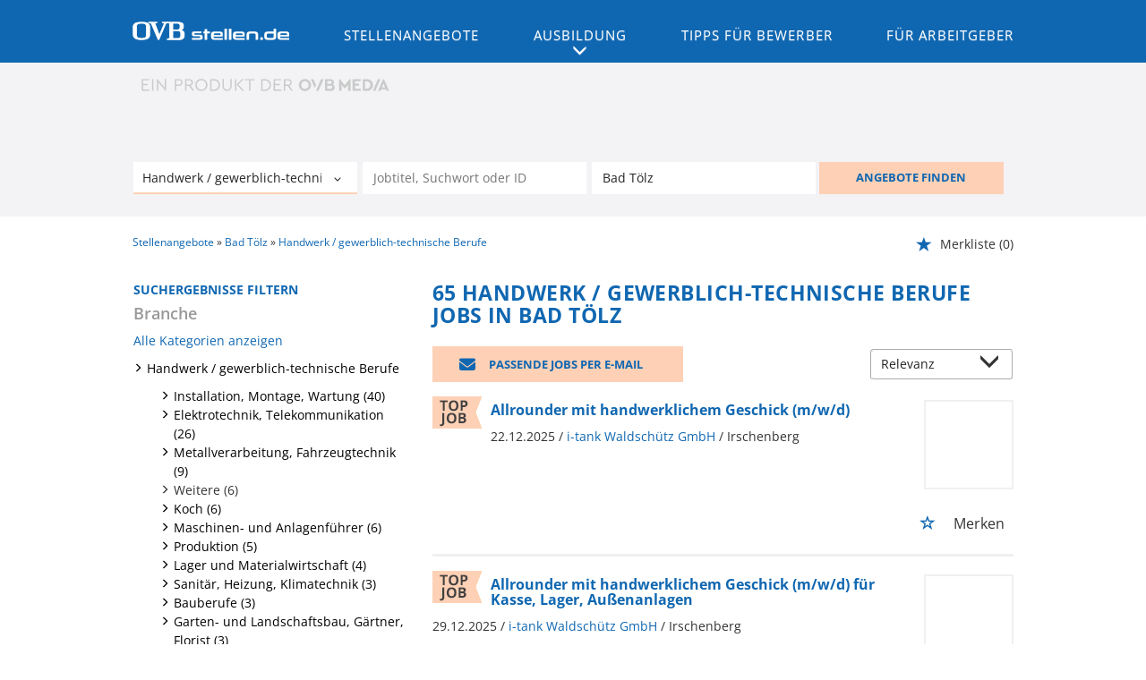

--- FILE ---
content_type: text/html; charset=utf-8
request_url: https://www.ovbstellen.de/stellenangebote/bad-toelz/handwerk
body_size: 23364
content:
<!DOCTYPE html>
<html lang="de">
  <head>
    


<meta property="og:image" content="https://www.ovbstellen.de/Cms_Data/Contents/ovb/Media/images/SocialMediaSharingImage.png" />

    <title>Angebote Handwerk / gewerblich-technische Berufe - OVBstellen.de</title>
    <link rel="canonical" href="https://www.ovbstellen.de/stellenangebote/bad-toelz/handwerk"/><meta name="description" content="Finden Sie aktuelle Stellenangebote für Handwerk / gewerblich-technische Berufe in Bad Tölz bei ovbstellen.de, dem Karriereportal für die Region." /><meta name="robots" content="index, follow" />
    <meta name="viewport" content="width=device-width, initial-scale=1">
	<link rel="shortcut icon" type="image/ico" href="/Cms_Data/Sites/ovb/Files/icons/favicon.ico" />
    <link rel="apple-touch-icon" sizes="76x76" href="/Cms_Data/Sites/ovb/Files/icons/apple-touch-icon-76.png">
    <link rel="apple-touch-icon" sizes="120x120" href="/Cms_Data/Sites/ovb/Files/icons/apple-touch-icon-120.png">
    <link rel="apple-touch-icon" sizes="152x152" href="/Cms_Data/Sites/ovb/Files/icons/apple-touch-icon-152.png"> 
    <link type="text/css" rel="stylesheet" href="/ovb/Kooboo-Resource/theme/1_246_3/true/Default.css" />
<link href="/Cms_Data/Sites/ovb/Themes/Default/print.css" media="print" rel="stylesheet" type="text/css" />
    <script src="https://code.createjs.com/createjs-2015.11.26.min.js"></script>
    <script type="text/javascript" src="/ovb/Kooboo-Resource/scripts/1_246_3/True/Default.js" ></script>

    
     


<script>/*<![CDATA[*/(function(w,d,s,l,i){w[l]=w[l]||[];w[l].push({'gtm.start':
new Date().getTime(),event:'gtm.js'});var f=d.getElementsByTagName(s)[0],
j=d.createElement(s),dl=l!='dataLayer'?'&l='+l:'';j.async=true;j.src=
'//www.googletagmanager.com/gtm.js?id='+i+dl;f.parentNode.insertBefore(j,f);
})(window,document,'script','dataLayer','GTM-5SDNP9');/*]]>*/</script>
<script>(function(w,d,s,l,i){w[l]=w[l]||[];w[l].push({'gtm.start':
new Date().getTime(),event:'gtm.js'});var f=d.getElementsByTagName(s)[0],
j=d.createElement(s),dl=l!='dataLayer'?'&l='+l:'';j.async=true;j.src=
'https://www.googletagmanager.com/gtm.js?id='+i+dl;f.parentNode.insertBefore(j,f);
})(window,document,'script','dataLayer','GTM-W539RW5');</script>

        
<script>
    dataLayer = window.dataLayer || [];
    dataLayer.push({ 'visitorType': 'Bot' });

    function PushEventAutowert(event, autowert, origin, productId) {
        dataLayer.push({ 'event': event, 'autowert': autowert, 'origin': origin, 'product_id': productId });
    }
</script>
<!-- Google Tag Manager -->
<script>(function(w,d,s,l,i){w[l]=w[l]||[];w[l].push({'gtm.start':
new Date().getTime(),event:'gtm.js'});var f=d.getElementsByTagName(s)[0],
j=d.createElement(s),dl=l!='dataLayer'?'&l='+l:'';j.async=true;j.src=
'https://www.googletagmanager.com/gtm.js?id='+i+dl;f.parentNode.insertBefore(j,f);
})(window,document,'script','dataLayer','GTM-WFWRTBB');</script>
<!-- End Google Tag Manager -->

<!-- Google Tag Manager s.de-->
<script type="text/javascript">/*<![CDATA[*/(function(w,d,s,l,i){w[l]=w[l]||[];w[l].push({'gtm.start':new Date().getTime(),event:'gtm.js'});var f=d.getElementsByTagName(s)[0],j=d.createElement(s),dl=l!='dataLayer'?'&l='+l:'';j.async=true;j.src='//www.googletagmanager.com/gtm.js?id='+i+dl;f.parentNode.insertBefore(j,f);})(window,document,'script','dataLayer','GTM-P6DFN8');/*]]>*/</script>
<!-- End Google Tag Manager -->

<!-- Google Tag Manager OVB-->
<script>(function(w,d,s,l,i){w[l]=w[l]||[];w[l].push({'gtm.start':
new Date().getTime(),event:'gtm.js'});var f=d.getElementsByTagName(s)[0],
j=d.createElement(s),dl=l!='dataLayer'?'&l='+l:'';j.async=true;j.src=
'https://www.googletagmanager.com/gtm.js?id='+i+dl;f.parentNode.insertBefore(j,f);
})(window,document,'script','dataLayer','GTM-W539RW5');</script>
<!-- End Google Tag Manager -->



  </head>
  <body>
    

<!-- Google Tag Manager noscript s.de-->
<noscript><iframe src="//www.googletagmanager.com/ns.html?id=GTM-P6DFN8" height="0" width="0" style="display:none;visibility:hidden"></iframe></noscript>
<!-- End Google Tag Manager -->

<!-- Google Tag Manager noscript OVB-->
<noscript><iframe src="https://www.googletagmanager.com/ns.html?id=GTM-W539RW5"
height="0" width="0" style="display:none;visibility:hidden"></iframe></noscript>
<!-- End Google Tag Manager -->

<!-- Google Tag Manager (noscript) -->
<noscript><iframe src="https://www.googletagmanager.com/ns.html?id=GTM-WFWRTBB"
height="0" width="0" style="display:none;visibility:hidden"></iframe></noscript>
<!-- End Google Tag Manager (noscript) -->
    <noscript>
    <div style="position: absolute; left: 50%; width:60%; ">
        <div style="position: relative; left: -50%; background-color: yellow; border: solid 1px red; text-align: center;padding: 15px;font-size: 1.5em;z-index:2000;">
            <p>Bitte aktivieren Sie JavaScript in ihrem Browser.</p>
        </div>
    </div>
</noscript> 
    <!--Modal window for IE only-->
<div id="IEModal" class="internet-explorer-modal">
  <div class="modal-content">
    <span class="close">&times;</span>
    <p>Der Webbrowser <strong>Internet Explorer</strong> ist veraltet.</p>
    <p>Bitte verwenden Sie zukünftig einen der unten aufgeführten, kostenlosen Webbrowser:</p>
    
    <div class="browser-logos">
      <a href="https://www.microsoft.com/de-de/edge" target="_blank" rel="noopener nofollow" title="Link zum Edge Browser">
      	<img class="icon-lazy" alt="Edge" data-src="/Cms_Data/Sites/ovb/Themes/Default/images/Edge.svg"/>
        <p>Edge</p>
        <p>Microsoft</p>
      </a>
      <a href="https://www.mozilla.org/de/firefox/new/" target="_blank" rel="noopener nofollow" title="Link zum Firefox Browser">
      	<img class="icon-lazy" alt="Firefox" data-src="/Cms_Data/Sites/ovb/Themes/Default/images/Firefox.svg"/>
        <p>Firefox</p>
        <p>Mozilla Foundation</p>
      </a>
      <a href="https://www.google.com/chrome/" target="_blank" rel="noopener nofollow" title="Link zum Chrome Browser">
      	<img class="icon-lazy" alt="Chrome" data-src="/Cms_Data/Sites/ovb/Themes/Default/images/Chrome.svg"/>
        <p>Chrome</p>
        <p>Google</p>
      </a>
    </div>
  </div>
</div>

<!--Check if user is using any Version of IE and show a modal window-->
<script>
  function isIEUsed() {
    const ua = window.navigator.userAgent;
    const msie = ua.indexOf('MSIE ');
    const trident = ua.indexOf('Trident/');
    
    return (msie > 0 || trident > 0);
  }
  
  function setStorage() {
    sessionStorage.setItem('IENotSupported', true);
  }
  
  function getStorage() {
    return sessionStorage.getItem('IENotSupported');
  }
  
  function showModalWindow() {
    var modalWindow = document.getElementById("IEModal");
    var closeBtn = document.getElementsByClassName("close")[0];
    
    if(isIEUsed() && !getStorage()){
      let icons = document.getElementsByClassName("icon-lazy");
      for (let i=0; i<icons.length; i++) {
        icons[i].src = icons[i].dataset.src;
      }
      
      modalWindow.style.display = "block";
      
      closeBtn.onclick = function() {
        modalWindow.style.display = "none";
        setStorage();
      }
      
      window.onclick = function(event) {
        if (event.target == modalWindow) {
          modalWindow.style.display = "none";
          setStorage();
        }
      }
    }
  }

  showModalWindow();    
</script>

    <header class="stripe stripe-header">
      <div class="stripe-nav stripe">
  <div class="nav-container stripe-container">
    <nav role="navigation" class="navbar navbar-default navbar-static-top">
      
<div class="navbar-header navbar-header-def">
   <div class="logo-image-container mobile-logo">
        <a href="/" title="OVB-stellen.de"><img src="/Cms_Data/Sites/ovb/Themes/Default/images/logo.png" alt="OVB-stellen.de"/></a>
      </div> 
    <button type="button" data-target="#navbarCollapse" data-toggle="collapse" class="navbar-toggle collapsed" id="navbutton">
        <img src="/Cms_Data/Sites/ovb/Themes/Default/images/MenuButton.png" alt="collapsibleMenuButton" width="26" height="17">
    </button>
</div>



<!-- Collection of nav links and other content for toggling -->
<div id="navbarCollapse" class="collapse navbar-collapse">
    <ul class="nav navbar-nav">
      <li>
      <div class="logo-image-container">
        <a href="/" alt="OVB-stellen.de" title="OVB-stellen.de"><img src="/Cms_Data/Sites/ovb/Themes/Default/images/logo.png" /></a>
      </div> 
      </li>
              <li class="nav-button  active" id="navBtn_Landingpage"> 
                <a href="/stellenangebote">Stellenangebote</a>
              </li>
                  <li id="navBtn_ausbildung" class="nav-button"> 
                	<a class="ovb-menu-dropdown" data-toggle="collapse" href="#collapseSubMenu2" role="button" aria-expanded="false" aria-controls="collapseSubMenu">
                      Ausbildung
                    </a>
                    <div class="collapse navSubMenu" id="collapseSubMenu2">
                      <ul class="navSubMenuItems">
                        <li>
                          <a href="/stellenangebote/ausbildung">Ausbildung finden</a>
                           
                        </li>
                        <li>
                          <a href='/ausbildung'>Azubi Wissen</a>
                        </li>
                      </ul>
                    </div>
				  </li>
              <li class="nav-button " id="navBtn_Merkliste"> 
                <a href="/merkliste">Merkliste</a>
              </li>
      			<li id="navBtn_Bewerber" class="nav-button ">
                  <a href="/bewerber">Tipps f&#252;r Bewerber</a>
      			</li>
      			<li id="navBtn_ForCompanies" class="nav-button ">
                  <a href="/unternehmen">F&#252;r Arbeitgeber</a>
      			</li>
    </ul>
</div>
    </nav>
  </div>
</div>



      <div class="stripe-container-wrapper">
    <div class="stripe-container stripe-container-searchresult-page-header">
           <div id="header-logo-container">
   <a href="https://ovbmedia.de" alt="www.ovbmedia.de" title="www.ovbmedia.de" target="_blank" rel="noopener">
  <img class="promo-logo"  src="/Cms_Data/Sites/ovb/Themes/Default/images/produkt_ovb_media.svg" alt="EIN PRODUKT DER OVB MEDIA" />
</a>
   
</div>
      	  


    <nav id="Searchnavigation" class=" " style="display: block">
        <div style="display: block">
<form action="/Suchergebnisse" id="searchbox-form" method="get">

<div class="btn-group category-dropdown-group">
    <div id="category-dropdown-trigger" data-toggle="dropdown">
        <input aria-label="Kategorie" class="dropdown-input" id="chooseCategory" name="JobCategoryName" placeholder="Branche wählen" type="text" value="Handwerk / gewerblich-technische Berufe" />
        <button class="btn btn-default dropdown-toggle menu-down-glyphicon" aria-label="Kategorie Dropdown" type="button"></button>
    </div>
    <ul class="dropdown-menu">
        <li><a href="#" data-option-value="">Alle Berufsfelder</a></li>
            <li>
                    <a href="#" title="Architektur / Bauwesen" data-category-id="14">Architektur / Bauwesen</a>
            </li>
            <li>
                    <a href="#" title="Assistenz / Sekretariat" data-category-id="6">Assistenz / Sekretariat</a>
            </li>
            <li>
                    <a href="#" title="Ausbildungspl&#228;tze" data-category-id="30">Ausbildungspl&#228;tze</a>
            </li>
            <li>
                    <a href="#" title="Banken / Versicherungen / Finanzdienstleister" data-category-id="12">Banken / Versicherungen / Finanzdienstleister</a>
            </li>
            <li>
                    <a href="#" title="Berufskraftfahrer / Personenbef&#246;rderung (Land, Wasser, Luft)" data-category-id="23">Berufskraftfahrer / Personenbef&#246;rderung (Land, Wasser, Luft)</a>
            </li>
            <li>
                    <a href="#" title="Bildung / Erziehung / Soziale Berufe" data-category-id="17">Bildung / Erziehung / Soziale Berufe</a>
            </li>
            <li>
                    <a href="#" title="Consulting / Beratung" data-category-id="11">Consulting / Beratung</a>
            </li>
            <li>
                    <a href="#" title="Diplomandenstellen" data-category-id="32">Diplomandenstellen</a>
            </li>
            <li>
                    <a href="#" title="Einkauf / Logistik / Materialwirtschaft" data-category-id="21">Einkauf / Logistik / Materialwirtschaft</a>
            </li>
            <li>
                    <a href="#" title="Finanzen / Controlling / Steuern" data-category-id="4">Finanzen / Controlling / Steuern</a>
            </li>
            <li>
                    <a href="#" title="Forschung und Wissenschaft" data-category-id="15">Forschung und Wissenschaft</a>
            </li>
            <li>
                    <a href="#" title="Freiberufler / Selbst&#228;ndigkeit / Franchise" data-category-id="25">Freiberufler / Selbst&#228;ndigkeit / Franchise</a>
            </li>
            <li>
                    <a href="#" title="Gastronomie / Tourismus" data-category-id="18">Gastronomie / Tourismus</a>
            </li>
            <li>
                    <a href="#" title="Handwerk / gewerblich-technische Berufe" data-category-id="19">Handwerk / gewerblich-technische Berufe</a>
            </li>
            <li>
                    <a href="#" title="Hilfskr&#228;fte, Aushilfs- und Nebenjobs" data-category-id="22">Hilfskr&#228;fte, Aushilfs- und Nebenjobs</a>
            </li>
            <li>
                    <a href="#" title="Ingenieurberufe / Techniker" data-category-id="13">Ingenieurberufe / Techniker</a>
            </li>
            <li>
                    <a href="#" title="IT / TK / Software-Entwicklung" data-category-id="10">IT / TK / Software-Entwicklung</a>
            </li>
            <li>
                    <a href="#" title="Kaufm&#228;nnische Berufe &amp; Verwaltung" data-category-id="5">Kaufm&#228;nnische Berufe &amp; Verwaltung</a>
            </li>
            <li>
                    <a href="#" title="Marketing / Werbung / Design" data-category-id="8">Marketing / Werbung / Design</a>
            </li>
            <li>
                    <a href="#" title="Medizin und Gesundheit" data-category-id="16">Medizin und Gesundheit</a>
            </li>
            <li>
                    <a href="#" title="&#214;ffentlicher Dienst" data-category-id="34">&#214;ffentlicher Dienst</a>
            </li>
            <li>
                    <a href="#" title="Personalwesen" data-category-id="2">Personalwesen</a>
            </li>
            <li>
                    <a href="#" title="PR / Journalismus / Medien / Kultur" data-category-id="9">PR / Journalismus / Medien / Kultur</a>
            </li>
            <li>
                    <a href="#" title="Praktika, Werkstudentenpl&#228;tze" data-category-id="31">Praktika, Werkstudentenpl&#228;tze</a>
            </li>
            <li>
                    <a href="#" title="Rechtswesen" data-category-id="3">Rechtswesen</a>
            </li>
            <li>
                    <a href="#" title="Sicherheitsdienste" data-category-id="24">Sicherheitsdienste</a>
            </li>
            <li>
                    <a href="#" title="Vertrieb / Verkauf" data-category-id="7">Vertrieb / Verkauf</a>
            </li>
            <li>
                    <a href="#" title="Vorstand / Gesch&#228;ftsf&#252;hrung" data-category-id="1">Vorstand / Gesch&#228;ftsf&#252;hrung</a>
            </li>
            <li>
                    <a href="#" title="Weiterbildung / Studium / duale Ausbildung" data-category-id="33">Weiterbildung / Studium / duale Ausbildung</a>
            </li>
    </ul>
</div>


<input Name="cityId" id="CityId" name="CityId" type="hidden" value="M-DE-2790" />
<input Name="categoryId" data-val="true" data-val-number="The field JobCategory must be a number." id="JobCategory" name="JobCategory" type="hidden" value="19" />
<input Name="subcategoryIds" data-val="true" data-val-number="The field JobSubCategory must be a number." id="JobSubCategory" name="JobSubCategory" type="hidden" value="" />
<input Name="searchQuery" aria-label="Jobtitel oder Unternehmen" class="search-input" id="Searchterm" name="Searchterm" placeholder="Jobtitel, Suchwort oder ID" type="text" value="" />
<input Id="areaRadius" Name="areaRadius" data-val="true" data-val-number="The field AreaRadius must be a number." id="AreaRadius" name="AreaRadius" type="hidden" value="30" />

<input id="companyName" name="companyName" type="hidden" value="" />

<input Name="city" aria-label="Stadt oder Postleitzahl" autocomplete="off" class="search-input" data-dropdown="#dropdown-cities" data-suggest-action="/stellenangebote/bad-toelz/handwerk?moduleurl=__jqcxc__%2fhome%2fsuggestlocation" id="cityName" name="CityName" placeholder="Ort, PLZ oder Bundesland" type="text" value="Bad Tölz" /><input class="no-show" data-geolocation-action="/stellenangebote/bad-toelz/handwerk?moduleurl=__jqcxc__%2fhome%2fgetgeolocation" id="Geolocation" name="Geolocation" type="text" value="" /><button class="btn-default" type="submit" id="SearchSubmitbutton">ANGEBOTE FINDEN</button><div id="categorySubdescription" class="searchBoxSubtext"><p></p></div>
<div id="searchtermSubdescription" class="searchBoxSubtext"><p>Jobtitel, Firmenname, ID</p></div>
<div id="citySubdescription" class="searchBoxSubtext"><p>Ort, PLZ</p></div></form>        </div>
    </nav>


<div id="toggle-searchbox-btn" class="x-hide-searchbox-btn">
    <span class="glyphicon glyphicon-search"></span>
    <span class="x-hide-searchbox-btn-txt">
        Suche einblenden
    </span>
</div>


<div id="dropdown-cities" class="dropdown">
</div>

<div id="keyword-autosuggest" class="dropdown">
</div>

<script>
    window.sags = window.sags || {};
    window.sags.search = {
        isMobileDevice: false,
        showCompanies: true,
        portalName: 'ovb',
        endpointUrl: '/stellenangebote/bad-toelz/handwerk?moduleurl=__jqcxc__%2fhome%2fsearchsuggest',
        enabled: true
    };
</script>


<script>
    $(function () {
        //IE9 Placeholder
        $('input, textarea').placeholder();

        //form submit
        $('#searchbox-form').on('keydown', 'input', function (e) {
            if (e.which == 13) {
                e.preventDefault();
                $(this).closest('form').submit();
            }
        });

        $('#cityName').on('keydown', function () {
            $('#CityId').val('');
        });

        $('.combined-city-radius.dynamic input[name="city"]').on('change paste keyup keydown', function () {
            if ($(this).val().length > 0) {
                $('.combined-city-radius.dynamic').removeClass('empty');
            } else {
                $('.combined-city-radius.dynamic').addClass('empty');
            }
        });

        //category dropdown
        $('#chooseCategory').prop('readonly', true);
        if ($('#chooseCategory').val() !== '') {
            $('#chooseCategory').css({ 'background-image': 'none' });
        }
        $('#category-dropdown-trigger').closest('.btn-group').find('.dropdown-menu li a').on('click', function (e) {
            e.preventDefault();
            var txt = $(this).text();
            var categoryId = $(this).data('category-id');
            var subCategoryId = $(this).data('sub-category-id');
            $('#JobCategory').val(categoryId);
            $('#JobSubCategory').val(subCategoryId);
            $('#chooseCategory').val(txt);
            $('#chooseCategory').css({ 'background-image': 'none' });
        });

        $('.area-radius-dropdown li a').on('click', function (e) {
            e.preventDefault();
            var txt = $(this).text();
            var val = $(this).data('option-value');
            $('#areaRadiusText').val(txt);
            $('#areaRadius').val(val);
        });

        $('.x-country-search-dropdown li a').on('click', function (e) {
            e.preventDefault();
            var val = $(this).data('option-value');
            $('#CountryCode').val(val);
            $('#country-search-flag').removeClass();
            $('#country-search-flag').addClass('flag-icon flag-icon-' + val);

            window.sags.cities.countryCode = val.toUpperCase();
            window.sags.cities.serviceResultCache = [];
        });

        /* toggle search box */
        var searchBoxContent = $('#Searchnavigation > div');
        var btnTxt = $('.x-hide-searchbox-btn-txt');
        $('.x-hide-searchbox-btn').on('click', function (e) {
            e.preventDefault();

            searchBoxContent.slideToggle('slow', function () {

                if (searchBoxContent.is(":visible")) {
                    btnTxt.text('Suche ausblenden');
                } else {
                    btnTxt.text('Suche einblenden');
                }
                searchBoxContent.css('overflow', '');
            });
        });
        /*init*/
        var init = function() {

            if (searchBoxContent.is(":visible")) {
                btnTxt.text('Suche ausblenden');
            } else {
                btnTxt.text('Suche einblenden');
            }

            if (searchBoxContent.is(":hidden") && $(window).width() > 739) {
                searchBoxContent.show();
                $('.x-hide-searchbox-btn').hide();

            } else if ($(window).width() > 739) {
                $('.x-hide-searchbox-btn').hide();

            } else {
                $('.x-hide-searchbox-btn').show();
            }
        }

        init();
        $(window).resize(function () {
            init();
        });
    });
</script>


    </div>
</div>
 
    </header> 
    
    <div class="stripe">
      <div class="stripe-container">
        
        <div class="row">
          <div class="col-lg-12 col-md-12 col-sm-12 clearfix">
                <nav id="breadcrumb" itemscope itemtype="https://schema.org/BreadcrumbList">
        <div>
                <span itemprop="itemListElement" itemscope itemtype="https://schema.org/ListItem">
                    <a itemprop="item" itemscope itemtype="https://schema.org/WebPage" itemid="/"
                       href="/"
                       data-link="">
                        <span itemprop="name">Stellenangebote</span>
                    </a>
                    <meta itemprop="position" content="1">
                </span>
                    <span class="breadcrumb-delimiter"></span>
                <span itemprop="itemListElement" itemscope itemtype="https://schema.org/ListItem">
                    <a itemprop="item" itemscope itemtype="https://schema.org/WebPage" itemid="/stellenangebote/bad-toelz"
                       href="/stellenangebote/bad-toelz"
                       data-link="">
                        <span itemprop="name">Bad T&#246;lz</span>
                    </a>
                    <meta itemprop="position" content="2">
                </span>
                    <span class="breadcrumb-delimiter"></span>
                <span itemprop="itemListElement" itemscope itemtype="https://schema.org/ListItem">
                    <a itemprop="item" itemscope itemtype="https://schema.org/WebPage" itemid="/stellenangebote/handwerk"
                       href="/stellenangebote/handwerk"
                       data-link="">
                        <span itemprop="name">Handwerk / gewerblich-technische Berufe</span>
                    </a>
                    <meta itemprop="position" content="3">
                </span>
        </div>
    </nav>

<script>
    $(function () {
        $('.masked').click(function () {
            window.location = $(this).attr('data-link');
        });
    });
</script>
    <div id="my-favorites-list">
        <a href="/merkliste">
            <span class="favorite-star"></span><span>Merkliste</span>
            <span id="x-favorites-count"></span>
        </a>
    </div>

          </div>
          <div class="col-lg-4 col-md-4 col-sm-12">
            

    <aside id="sidebar" class="collapse navbar-collapse">
        <div id="sidebarbackbuttonArea">
            <input id="backbutton" type="button" value="Zurück" class="btn-default">
        </div>
            <h2>Suchergebnisse filtern</h2>

<hr class="sidebarline">
<section>
        <h4>Branche</h4>
    <div>

            <p class="all-category-link x-all-category-link">
                <a href="/stellenangebote/bad-toelz">
                    Alle Kategorien anzeigen
                </a>
            </p>
            <div class="category-link x-active-category-link" data-id="19">
                <div class="triangle-down-glyphicon"></div>
                    <a href="/stellenangebote/bad-toelz/handwerk">Handwerk / gewerblich-technische Berufe</a>
            </div>
            <ul class="subcategory-list">
                    <li class=" subcategory-link x-subcategory-link" data-id="243">
                            <div class="masked" data-link="/Suchergebnisse?categoryId=19&amp;city=Bad%20T%C3%B6lz&amp;topJobOnly=0&amp;page=1&amp;subcategoryIds=243&amp;jobModeId=0&amp;cityId=M-DE-2790&amp;areaRadius=30&amp;sortKey=0&amp;topUpOffers=True">Installation, Montage, Wartung (40)</div>
                    </li>
                    <li class=" subcategory-link x-subcategory-link" data-id="114">
                            <div class="masked" data-link="/Suchergebnisse?categoryId=19&amp;city=Bad%20T%C3%B6lz&amp;topJobOnly=0&amp;page=1&amp;subcategoryIds=114&amp;jobModeId=0&amp;cityId=M-DE-2790&amp;areaRadius=30&amp;sortKey=0&amp;topUpOffers=True">Elektrotechnik, Telekommunikation (26)</div>
                    </li>
                    <li class=" subcategory-link x-subcategory-link" data-id="112">
                            <div class="masked" data-link="/Suchergebnisse?categoryId=19&amp;city=Bad%20T%C3%B6lz&amp;topJobOnly=0&amp;page=1&amp;subcategoryIds=112&amp;jobModeId=0&amp;cityId=M-DE-2790&amp;areaRadius=30&amp;sortKey=0&amp;topUpOffers=True">Metallverarbeitung, Fahrzeugtechnik (9)</div>
                    </li>
                    <li class=" subcategory-link x-subcategory-link" data-id="122">
                            <a href="/stellenangebote/bad-toelz/handwerksberufe">Weitere (6)</a>
                    </li>
                    <li class=" subcategory-link x-subcategory-link" data-id="180">
                            <div class="masked" data-link="/Suchergebnisse?categoryId=19&amp;city=Bad%20T%C3%B6lz&amp;topJobOnly=0&amp;page=1&amp;subcategoryIds=180&amp;jobModeId=0&amp;cityId=M-DE-2790&amp;areaRadius=30&amp;sortKey=0&amp;topUpOffers=True">Koch (6)</div>
                    </li>
                    <li class=" subcategory-link x-subcategory-link" data-id="236">
                            <div class="masked" data-link="/Suchergebnisse?categoryId=19&amp;city=Bad%20T%C3%B6lz&amp;topJobOnly=0&amp;page=1&amp;subcategoryIds=236&amp;jobModeId=0&amp;cityId=M-DE-2790&amp;areaRadius=30&amp;sortKey=0&amp;topUpOffers=True">Maschinen- und Anlagenf&#252;hrer (6)</div>
                    </li>
                    <li class=" subcategory-link x-subcategory-link" data-id="289">
                            <div class="masked" data-link="/Suchergebnisse?categoryId=19&amp;city=Bad%20T%C3%B6lz&amp;topJobOnly=0&amp;page=1&amp;subcategoryIds=289&amp;jobModeId=0&amp;cityId=M-DE-2790&amp;areaRadius=30&amp;sortKey=0&amp;topUpOffers=True">Produktion (5)</div>
                    </li>
                    <li class=" subcategory-link x-subcategory-link" data-id="121">
                            <div class="masked" data-link="/Suchergebnisse?categoryId=19&amp;city=Bad%20T%C3%B6lz&amp;topJobOnly=0&amp;page=1&amp;subcategoryIds=121&amp;jobModeId=0&amp;cityId=M-DE-2790&amp;areaRadius=30&amp;sortKey=0&amp;topUpOffers=True">Lager und Materialwirtschaft (4)</div>
                    </li>
                    <li class=" subcategory-link x-subcategory-link" data-id="173">
                            <div class="masked" data-link="/Suchergebnisse?categoryId=19&amp;city=Bad%20T%C3%B6lz&amp;topJobOnly=0&amp;page=1&amp;subcategoryIds=173&amp;jobModeId=0&amp;cityId=M-DE-2790&amp;areaRadius=30&amp;sortKey=0&amp;topUpOffers=True">Sanit&#228;r, Heizung, Klimatechnik (3)</div>
                    </li>
                    <li class=" subcategory-link x-subcategory-link" data-id="176">
                            <div class="masked" data-link="/Suchergebnisse?categoryId=19&amp;city=Bad%20T%C3%B6lz&amp;topJobOnly=0&amp;page=1&amp;subcategoryIds=176&amp;jobModeId=0&amp;cityId=M-DE-2790&amp;areaRadius=30&amp;sortKey=0&amp;topUpOffers=True">Bauberufe (3)</div>
                    </li>
                    <li class=" subcategory-link x-subcategory-link" data-id="233">
                            <div class="masked" data-link="/Suchergebnisse?categoryId=19&amp;city=Bad%20T%C3%B6lz&amp;topJobOnly=0&amp;page=1&amp;subcategoryIds=233&amp;jobModeId=0&amp;cityId=M-DE-2790&amp;areaRadius=30&amp;sortKey=0&amp;topUpOffers=True">Garten- und Landschaftsbau, G&#228;rtner, Florist (3)</div>
                    </li>
                    <li class=" subcategory-link x-subcategory-link" data-id="113">
                            <div class="masked" data-link="/Suchergebnisse?categoryId=19&amp;city=Bad%20T%C3%B6lz&amp;topJobOnly=0&amp;page=1&amp;subcategoryIds=113&amp;jobModeId=0&amp;cityId=M-DE-2790&amp;areaRadius=30&amp;sortKey=0&amp;topUpOffers=True">Kunststoff- und Werkstofftechnik (2)</div>
                    </li>
                    <li class=" subcategory-link x-subcategory-link" data-id="120">
                            <div class="masked" data-link="/Suchergebnisse?categoryId=19&amp;city=Bad%20T%C3%B6lz&amp;topJobOnly=0&amp;page=1&amp;subcategoryIds=120&amp;jobModeId=0&amp;cityId=M-DE-2790&amp;areaRadius=30&amp;sortKey=0&amp;topUpOffers=True">Technischer Zeichner (1)</div>
                    </li>
                    <li class=" subcategory-link x-subcategory-link" data-id="177">
                            <div class="masked" data-link="/Suchergebnisse?categoryId=19&amp;city=Bad%20T%C3%B6lz&amp;topJobOnly=0&amp;page=1&amp;subcategoryIds=177&amp;jobModeId=0&amp;cityId=M-DE-2790&amp;areaRadius=30&amp;sortKey=0&amp;topUpOffers=True">K&#246;rperpflege, Masseur, Friseur (1)</div>
                    </li>
                    <li class=" subcategory-link x-subcategory-link" data-id="182">
                            <div class="masked" data-link="/Suchergebnisse?categoryId=19&amp;city=Bad%20T%C3%B6lz&amp;topJobOnly=0&amp;page=1&amp;subcategoryIds=182&amp;jobModeId=0&amp;cityId=M-DE-2790&amp;areaRadius=30&amp;sortKey=0&amp;topUpOffers=True">Akustiker (1)</div>
                    </li>
                    <li class=" subcategory-link x-subcategory-link" data-id="242">
                            <div class="masked" data-link="/Suchergebnisse?categoryId=19&amp;city=Bad%20T%C3%B6lz&amp;topJobOnly=0&amp;page=1&amp;subcategoryIds=242&amp;jobModeId=0&amp;cityId=M-DE-2790&amp;areaRadius=30&amp;sortKey=0&amp;topUpOffers=True">Zahntechniker (1)</div>
                    </li>
                    <li class=" subcategory-link x-subcategory-link" data-id="283">
                            <div class="masked" data-link="/Suchergebnisse?categoryId=19&amp;city=Bad%20T%C3%B6lz&amp;topJobOnly=0&amp;page=1&amp;subcategoryIds=283&amp;jobModeId=0&amp;cityId=M-DE-2790&amp;areaRadius=30&amp;sortKey=0&amp;topUpOffers=True">Vertrieb im Handwerk (1)</div>
                    </li>
                    <li class=" subcategory-link x-subcategory-link" data-id="288">
                            <a href="/stellenangebote/bad-toelz/qualitaet-handwerk">Qualit&#228;tssicherung (1)</a>
                    </li>
            </ul>
    </div>
</section>    <hr class="sidebarline">
    <section>
            <h4>Umkreis ändern</h4>

        <div id="area-radius-slider"></div>
        <input type="hidden" value="30" id="area-radius" name="area-radius"/>
    </section>
<hr class="sidebarline">
<section>
        <h4>Aktualität</h4>
    <div class="radio-controlls-container">
        <label >
            <input class="filter-radio-button" type="radio" data-url="/Suchergebnisse?categoryId=19&amp;city=Bad%20T%C3%B6lz&amp;topJobOnly=0&amp;page=1&amp;jobOnlineSinceDays=0&amp;jobModeId=0&amp;cityId=M-DE-2790&amp;areaRadius=30&amp;sortKey=0&amp;topUpOffers=True" data-days="0"
                   checked=&quot;checked&quot;
                   
                   name="Aktualit&auml" value="optionsschalter" id="Aktualitaumlt_0">
                   <span>Alle (65)</span>
        </label>
        <label >
            <input class="filter-radio-button" type="radio" data-url="/Suchergebnisse?categoryId=19&amp;city=Bad%20T%C3%B6lz&amp;topJobOnly=0&amp;page=1&amp;jobOnlineSinceDays=1&amp;jobModeId=0&amp;cityId=M-DE-2790&amp;areaRadius=30&amp;sortKey=0&amp;topUpOffers=True" data-days="1"
                   
                   
                   name="Aktualit&auml" value="optionsschalter" id="Aktualitaumlt_1">
                   <span>seit gestern (9)</span>
        </label>
        <label >
            <input class="filter-radio-button" type="radio" data-url="/Suchergebnisse?categoryId=19&amp;city=Bad%20T%C3%B6lz&amp;topJobOnly=0&amp;page=1&amp;jobOnlineSinceDays=7&amp;jobModeId=0&amp;cityId=M-DE-2790&amp;areaRadius=30&amp;sortKey=0&amp;topUpOffers=True" data-days="7"
                   
                   
                   name="Aktualit&auml" value="optionsschalter" id="Aktualitaumlt_7">
                   <span>seit 7 Tagen (32)</span>
        </label>
        <label >
            <input class="filter-radio-button" type="radio" data-url="/Suchergebnisse?categoryId=19&amp;city=Bad%20T%C3%B6lz&amp;topJobOnly=0&amp;page=1&amp;jobOnlineSinceDays=30&amp;jobModeId=0&amp;cityId=M-DE-2790&amp;areaRadius=30&amp;sortKey=0&amp;topUpOffers=True" data-days="30"
                   
                   
                   name="Aktualit&auml" value="optionsschalter" id="Aktualitaumlt_30">
                   <span>seit 30 Tagen (65)</span>
        </label>
    </div>
</section>

    </aside>


<script>

    $(function () {

        $(document).on('onShowFiltersClick', function() {
            $("#search-result-list-container").hide();
            $("#sidebar").show().css('visibility', 'visible');
            $('#search-result-list').parent('div').hide(1, function () {
                if (!$('#sidebarbackbuttonArea').visible(true)) {
                    location.href = "#sidebarbackbuttonArea";
                }
            });
        });

        $(".sidebarSectionDownArrow").click(function () {
            $(this).parent().next().toggle();
        });

        $("input[type='radio']").click(function() {
            var url = $(this).attr("data-url");
            window.location.href = url;
        });

        $("input#backbutton,input.x-search-filter-close").click(function () {
            $("#search-result-list-container").show();
            $("#sidebar").hide().css('visibility', 'hidden');
            $('#search-result-list').parent('div').show();
        });

        $('.masked').click(function() {
            window.location = $(this).attr('data-link');
        });

        function toggleExpandableCategory($expandButtonElement) {
            $expandButtonElement
                .toggleClass('triangle-right-glyphicon triangle-down-glyphicon')
                .siblings('.x-subcategory-list-expand')
                .fadeToggle();
        }

        $('.x-subcategory-list-expand').siblings('.category-list-image').click(function () {
            toggleExpandableCategory($(this));
        });


    });

    // Region radius

    var areaRadiusBaseUrl = "/Suchergebnisse?categoryId=19&city=Bad%20T%C3%B6lz&topJobOnly=0&page=1&jobModeId=0&cityId=M-DE-2790&sortKey=0&topUpOffers=True";

    function navigateToParameterUrl(baseUrl, parameterName, parameterValue) {
        var url;
        if (baseUrl.indexOf("?") > -1) {
            url = baseUrl + "&" + parameterName + "=" + parameterValue;
        } else {
            url = baseUrl + "?" + parameterName + "=" + parameterValue;
        }

        window.location.href = url;
    }

    var regionRadiusValues = [10, 20, 30, 40, 50, 75, 100, 200];
    var regionRadiusLabels = ['10 km', '20 km', '30 km', '40 km', '50 km', '75 km', '100 km', '200 km'];
    var sliderInitialized = false;

    var updateCityRadiusValue = function (e) {
        if (sliderInitialized) {
            var realValue = regionRadiusValues[$("#area-radius-slider").slider("value")];
            $('#area-radius').val(realValue).change();
        }
    };

    var initializeSliderValue = function ($slider) {
        var realValue = $('#area-radius').val();
        for (var i in regionRadiusValues) {
            if (regionRadiusValues[i] == realValue) {
                $slider.slider('value', i);
                return;
            }
        }
    };

    $(function () {
        var $slider = $("#area-radius-slider").slider({ max: 7, value: 0, change: updateCityRadiusValue });
        $slider.slider("float", { labels: regionRadiusLabels });
        initializeSliderValue($slider);
        sliderInitialized = true;
    });

    $('#area-radius').change(function () {
        navigateToParameterUrl(areaRadiusBaseUrl, "areaRadius", $(this).val());
    });

</script><div id="adBox-alternative">
  <div class="advertisement">
  	

  </div>
</div>

          </div>
          <div class="col-lg-8 col-md-8 col-sm-12 search-result-container">
                    <h1>
            <span class="landing-page-headline-part1">65 Handwerk / gewerblich-technische Berufe Jobs in Bad Tölz</span>
            <span class="landing-page-headline-part2"></span>
        </h1>
    <div id="jobpermail" data-target="#jpmModal" data-toggle="modal">
        <a id="jpm_button">
            <span class="fa fa-envelope"></span>
            Passende Jobs per E-Mail
        </a>
    </div>
    <div class="modal fade" id="jpmModal">
        <div class="modal-dialog">
            <div class="modal-content" id="jobsPerEmailContainer">
                <div class="modal-header">
                    <button class="close" data-dismiss="modal">&times;</button>
                    <i class="glyphicon glyphicon-envelope btn-lg email-icon"></i>
                    <p class="headline">Jobs per E-Mail abonnieren</p>
                </div>
                <div class="modal-body">
                    <p>Kostenlos und passend zu Ihrer Suche</p>
<form>
    <div><span class="field-validation-valid" data-valmsg-for="emailAddress" data-valmsg-replace="true"></span></div>
    <div><span class="field-validation-valid" data-valmsg-for="privacyPolicyAccepted" data-valmsg-replace="true"></span></div>

    <div class="form-inline">
        <div class="form-group email-address-group">
            <input name="emailAddress" class="form-control" type="text" data-val="true" required
                   placeholder="E-Mail Adresse hier eingeben:"
                   data-val-required="Bitte geben Sie Ihre Email Adresse ein."
                   data-rule-customemailaddressvalidation="true"/>
        </div>
        <div class="form-group subscribe-button-group">
            <button id="jobsPerEmailSubmitButton" class="btn btn-default" type="submit">
                Jobs abonnieren
            </button>
        </div>
    </div>

    <input type='text' name='email' class='email'/><script>$('.email').hide();</script>

    <div class="privacy-policy">
            <input type="checkbox" value="true" name="privacyPolicyAccepted"
                   data-val-mandatory="Bitte stimmen Sie den Datenschutzbedingungen zu."
                   data-val="true">
         
        Ich willige in die Verarbeitung meiner Daten zum Erhalt des Newsletters gemäß der 

            <a href="/datenschutz" target="_blank" rel="noopener">
                Datenschutzinformationen</a>

         ein.
    </div>

    <input data-val="true" data-val-number="The field AreaRadius must be a number." id="AreaRadius" name="AreaRadius" type="hidden" value="30" />
    <input data-val="true" data-val-number="The field JpmCategoryId must be a number." id="JpmCategoryId" name="JpmCategoryId" type="hidden" value="19" />
    <input id="JpmSubcategoryIds" name="JpmSubcategoryIds" type="hidden" value="" />
    <input id="SearchQuery" name="SearchQuery" type="hidden" value="" />
    <input id="JpmCityId" name="JpmCityId" type="hidden" value="M-DE-2790" />
    <input id="JpmCity" name="JpmCity" type="hidden" value="Bad Tölz" />
    <input data-val="true" data-val-required="The Period field is required." id="Period" name="Period" type="hidden" value="All" />
    <input data-val="true" data-val-required="The SortCriteria field is required." id="SortCriteria" name="SortCriteria" type="hidden" value="Relevance" />
    <input id="CompanyName" name="CompanyName" type="hidden" value="" />
    <input data-val="true" data-val-number="The field JobModeId must be a number." data-val-required="The JobModeId field is required." id="JobModeId" name="JobModeId" type="hidden" value="0" />
    <input id="ManagementTypeJobIds" name="ManagementTypeJobIds" type="hidden" value="" />
</form>

<script>
    (function(jQuery) {
        var regex = new RegExp('^[a-zA-Z0-9.!#$%&’*+/=?^_`{|}~-]+@[a-zA-Z0-9-]+(?:\.[a-zA-Z0-9-]+)*$');
        var errorMessage = 'Die E-Mail-Adresse ist ung&#252;ltig';
        jQuery.validator.addMethod("customemailaddressvalidation", function (value) {
            return regex.test(value);
        }, errorMessage);
    })(jQuery);
</script>

                </div>
            </div>
        </div>
    </div>


<div class="bs-example">
    <div id="jobsPerEmailSuccessDialog" class="modal fade">
        <div class="modal-dialog modal-md">
            <div class="modal-content">
                <div class="modal-header">
                    <button type="button" class="close" data-dismiss="modal" aria-hidden="true">&times;</button>
                </div>
                <div class="modal-body">
                    <p>Vielen Dank für die Anmeldung „Jobs per Mail der OVB Stellen“.  Bitte bestätigen Sie Ihre Anmeldung über den Link in der E-Mail, die wir Ihnen soeben zugesandt haben.</p>
                </div>
            </div>
        </div>
    </div>
</div>

<div class="bs-example">
    <div id="jobsPerEmailErrorDialog" class="modal fade">
        <div class="modal-dialog modal-md">
            <div class="modal-content">
                <div class="modal-header">
                    <button type="button" class="close" data-dismiss="modal" aria-hidden="true">&times;</button>
                </div>
                <div class="modal-body">
                    <p>Es ist ein Fehler aufgetreten. Bitte versuchen Sie es später noch einmal.</p>
                </div>
            </div>
        </div>
    </div>
</div><div id="jpm_flyin">
    <div id="flyin_content">
        <span class="fa fa-envelope"></span>
        <p>Jobs per Mail bestellen</p>
        <button id="jpm_flyin_button" data-target="#jpmModal" data-toggle="modal" class="btn-default"><span>Jetzt </span>bestellen</button>
    </div>
</div>


<script>
    jQuery.validator.unobtrusive.adapters.addBool("mandatory", "required");

    var initJobsViaMail = function (successHandler, errorHandler) {
        $(this).attr("disabled", false);
        var $form = $("#jobsPerEmailContainer form");

        $form.validate();

        $('#jobsPerEmailSubmitButton').on('click',
            function(e) {
                e.preventDefault();
                $form.find("label").html();

                if ($form.valid()) {
                    $(this).attr("disabled", true);
                    var neData = {
                        userEmail: $form.find("input[name=emailAddress]").val(),
                        email: $form.find("input[name=email]").val(), 
                        privacyPolicyAccepted: $form.find("input[name=privacyPolicyAccepted]").val(),
                        areaRadius: $form.find("input[name=AreaRadius]").val(),
                        jpmCategoryId: $form.find("input[name=JpmCategoryId]").val(),
                        jpmSubcategoryIds: $form.find("input[name=JpmSubcategoryIds]").val(),
                        searchQuery: $form.find("input[name=SearchQuery]").val(),
                        jpmCityId: $form.find("input[name=JpmCityId]").val(),
                        jpmCity: $form.find("input[name=JpmCity]").val(),
                        companyName: $form.find("input[name=CompanyName]").val(),
                        period: $form.find("input[name=Period]").val(),
                        sortCriteria: $form.find("input[name=SortCriteria]").val(),
                        managementTypeJobIds: $form.find("input[name=ManagementTypeJobIds]").val(),
                        jobModeId: $form.find("input[name=JobModeId]").val()
                    }

                    $.ajax({
                        url: '/stellenangebote/bad-toelz/handwerk?moduleurl=__24sgd__%2fhome%2fsendjobpermailsubscription',
                        type: "POST",
                        data: neData,
                        context: $(this),
                        beforeSend: function() {
                            $("body").addClass("loading");
                        },
                        success: function(data) {
                            $("body").removeClass("loading");

                            $(this).removeAttr("disabled");

                            if (data.success) {
                                successHandler();
                                $form.find("input[name=emailAddress]").val("");
                            } else {
                                alert(
                                    'Es ist ein Fehler aufgetreten. Bitte versuchen Sie es später noch einmal.');
                            }
                        },
                        error: function () {
                            $("body").removeClass("loading");

                            $(this).removeAttr("disabled");
                            errorHandler();
                        }
                    });
                }
            });
    };


</script>


<script>
    var successHandler = function () {
        // hide jpm Modal
        $('#jpmModal').modal('toggle');
        $('#jobsPerEmailSuccessDialog').modal('toggle');
    };
    var errorHandler = function () {
        // hide jpm Modal
        $('#jpmModal').modal('toggle');
        $('#jobsPerEmailErrorDialog').modal('toggle');
    };
    $(function () {
        initJobsViaMail(successHandler, errorHandler);
    });
</script>

    <button class="btn-default" id="showFilters">Grenzen Sie Ihre Suche ein</button>
<div id="searchResultMetaData" style="display: none;">{"NumberOfResults": 65, "NumberOfRegionOnlyResults": 23, "IsLandingpage": true }</div>

    <div id="dropdown-sort-btn" class="btn-group sort-group">
        <div id="sort-dropdown-trigger"data-toggle="dropdown">
            <input aria-label="Sortierung" class="dropdown-input" id="dropdownsort" name="SearchResultViewModel.DropdownSortName" type="text" value="Relevanz" />
            <button id="sort-btn" class="btn btn-default dropdown-toggle menu-down-glyphicon" aria-label="Sortierung Dropdown" type="button"></button>
        </div>
        <ul class="dropdown-menu">
                <li><a data-url="/Suchergebnisse?categoryId=19&amp;city=Bad%20T%C3%B6lz&amp;topJobOnly=0&amp;page=1&amp;jobModeId=0&amp;cityId=M-DE-2790&amp;areaRadius=30&amp;sortKey=0&amp;topUpOffers=True&amp;searchCompanyProfiles=True" class="x-link-id" href="#" title=Relevanz>Relevanz</a></li>
                <li><a data-url="/Suchergebnisse?categoryId=19&amp;city=Bad%20T%C3%B6lz&amp;topJobOnly=0&amp;page=1&amp;jobModeId=0&amp;cityId=M-DE-2790&amp;areaRadius=30&amp;sortKey=1&amp;topUpOffers=True&amp;searchCompanyProfiles=True" class="x-link-id" href="#" title=Aktualit&#228;t>Aktualit&#228;t</a></li>
                <li><a data-url="/Suchergebnisse?categoryId=19&amp;city=Bad%20T%C3%B6lz&amp;topJobOnly=0&amp;page=1&amp;jobModeId=0&amp;cityId=M-DE-2790&amp;areaRadius=30&amp;sortKey=2&amp;topUpOffers=True&amp;searchCompanyProfiles=True" class="x-link-id" href="#" title=Entfernung>Entfernung</a></li>
        </ul>
    </div>

<script>
    $('.x-link-id').on('click', function() {
        document.location.href = $(this).data('url');
    });

    $('#dropdownsort').prop('readonly', true);

    $('#sort-dropdown-trigger').closest('.sort-group').find('.dropdown-menu li a').on('click', function(e) {
        e.preventDefault();
        var txt = $(this).text();
        $('#dropdownsort').val(txt);
    });
</script>


<div id="search-result-list" class="container">
    <hr class="list-top-line">




    <div class="jobad-container ">


<div class="row first-row">
    <div class="col-lg-10 col-md-9 col-xs-9">
            <div class="topjob-logo">
                <img src="/Cms_Data/Sites/ovb/Themes/Default/images/topjob.png" alt="TopJob-Label" title="TopJob" />
            </div>
            <h3 class="job-name top-job-job-name">
                <a href="/jobs/15875286/allrounder_mit_handwerklichem_geschick_(m_w_d)_ir" data-id="15875286" id="15875286" data-search-query="{&amp;quot;civ&amp;quot;:true,&amp;quot;ilp&amp;quot;:true,&amp;quot;cI&amp;quot;:19,&amp;quot;c&amp;quot;:&amp;quot;Bad T&amp;#246;lz&amp;quot;,&amp;quot;CompanyName&amp;quot;:null,&amp;quot;scI&amp;quot;:[],&amp;quot;ciI&amp;quot;:&amp;quot;M-DE-2790&amp;quot;,&amp;quot;tuo&amp;quot;:true,&amp;quot;scp&amp;quot;:true}" data-back-url="/stellenangebote/bad-toelz/handwerk#15875286"
                   data-result-list-position="0" class="x-jobad-link" >
                    Allrounder mit handwerklichem Geschick (m/w/d)
                </a>
            </h3>


        

<div class="date-company-city">
    <span>22.12.2025 / </span>
        <a href="/Suchergebnisse?companyName=i-tank%2BWaldsch%25c3%25bctz%2BGmbH">
            <span id="companyName">i-tank Waldsch&#252;tz GmbH</span>
        </a>
    <span> / Irschenberg</span>
</div>

        <div class="job-description">
    
</div>
   
    </div>
    <div class="col-lg-2 col-md-3 col-xs-3">
        <div class="company-image">
    <a href="/suchergebnisse?companyname=i-tank-waldsch%c3%bctz-gmbh">
    </a>
</div>

        <div id="jobad-favicon">
            <button class="add-to-favorites x-add-to-favorites" style="" data-jobid="15875286">
                <div class="favorite-star-outline glyphics"></div>
                <p>Merken</p>
            </button>
            <button class="remove-from-favorites x-remove-from-favorites" style="display:none" data-jobid="15875286">
                <div class="favorite-star glyphics"></div>
                <p>Gemerkt</p>
            </button>
        </div>

    </div>
</div>
<div class="row third-row">
    <div class="col-lg-10 col-md-9 col-xs-12">
        <div class="company-profile-button">
        </div>
    </div>
</div>
        <hr />
    </div>
    <div class="jobad-container ">


<div class="row first-row">
    <div class="col-lg-10 col-md-9 col-xs-9">
            <div class="topjob-logo">
                <img src="/Cms_Data/Sites/ovb/Themes/Default/images/topjob.png" alt="TopJob-Label" title="TopJob" />
            </div>
            <h3 class="job-name top-job-job-name">
                <a href="/jobs/15891040/allrounder_mit_handwerklichem_geschick_(m_w_d)_f%c3%bc" data-id="15891040" id="15891040" data-search-query="{&amp;quot;civ&amp;quot;:true,&amp;quot;ilp&amp;quot;:true,&amp;quot;cI&amp;quot;:19,&amp;quot;c&amp;quot;:&amp;quot;Bad T&amp;#246;lz&amp;quot;,&amp;quot;CompanyName&amp;quot;:null,&amp;quot;scI&amp;quot;:[],&amp;quot;ciI&amp;quot;:&amp;quot;M-DE-2790&amp;quot;,&amp;quot;tuo&amp;quot;:true,&amp;quot;scp&amp;quot;:true}" data-back-url="/stellenangebote/bad-toelz/handwerk#15891040"
                   data-result-list-position="1" class="x-jobad-link" >
                    Allrounder mit handwerklichem Geschick (m/w/d) f&#252;r Kasse, Lager, Au&#223;enanlagen
                </a>
            </h3>


        

<div class="date-company-city">
    <span>29.12.2025 / </span>
        <a href="/Suchergebnisse?companyName=i-tank%2BWaldsch%25c3%25bctz%2BGmbH">
            <span id="companyName">i-tank Waldsch&#252;tz GmbH</span>
        </a>
    <span> / Irschenberg</span>
</div>

        <div class="job-description">
    
</div>
   
    </div>
    <div class="col-lg-2 col-md-3 col-xs-3">
        <div class="company-image">
    <a href="/suchergebnisse?companyname=i-tank-waldsch%c3%bctz-gmbh">
    </a>
</div>

        <div id="jobad-favicon">
            <button class="add-to-favorites x-add-to-favorites" style="" data-jobid="15891040">
                <div class="favorite-star-outline glyphics"></div>
                <p>Merken</p>
            </button>
            <button class="remove-from-favorites x-remove-from-favorites" style="display:none" data-jobid="15891040">
                <div class="favorite-star glyphics"></div>
                <p>Gemerkt</p>
            </button>
        </div>

    </div>
</div>
<div class="row third-row">
    <div class="col-lg-10 col-md-9 col-xs-12">
        <div class="company-profile-button">
        </div>
    </div>
</div>
        <hr />
    </div>
    <div class="jobad-container ">


<div class="row first-row">
    <div class="col-lg-10 col-md-9 col-xs-9">

            <h3 class="job-name">
                <a href="/jobs/15964659/mechatroniker_elektriker_servicetechniker_autowas" data-id="15964659" id="15964659" data-search-query="{&amp;quot;civ&amp;quot;:true,&amp;quot;ilp&amp;quot;:true,&amp;quot;cI&amp;quot;:19,&amp;quot;c&amp;quot;:&amp;quot;Bad T&amp;#246;lz&amp;quot;,&amp;quot;CompanyName&amp;quot;:null,&amp;quot;scI&amp;quot;:[],&amp;quot;ciI&amp;quot;:&amp;quot;M-DE-2790&amp;quot;,&amp;quot;tuo&amp;quot;:true,&amp;quot;scp&amp;quot;:true}" data-back-url="/stellenangebote/bad-toelz/handwerk#15964659"
                   data-result-list-position="2" class="x-jobad-link" >
                    Mechatroniker / Elektriker / Servicetechniker Autowaschanlagen (m/w/d) Raum Landsberg / Weilheim / Bad T&#246;lz
                </a>
            </h3>

        

<div class="date-company-city">
    <span>18.01.2026 / </span>
        <a href="/Suchergebnisse?companyName=WashTec%2BCleaning%2BTechnology%2BGmbH">
            <span id="companyName">WashTec Cleaning Technology GmbH</span>
        </a>
    <span> / Weilheim in Oberbayern,  Bad T&#246;lz,  Landsberg am Lech</span>
</div>

        <div class="job-description">
    
</div>
   
    </div>
    <div class="col-lg-2 col-md-3 col-xs-3">
        <div class="company-image">
    <a href="/suchergebnisse?companyname=washtec-cleaning-technology-gmbh">
            <img class="job-logo" src="https://anzeigen.jobstatic.de/upload/logos/4/155664.gif" alt="Firmenlogo: WashTec Cleaning Technology GmbH" title="Firmenlogo: WashTec Cleaning Technology GmbH" />
    </a>
</div>

        <div id="jobad-favicon">
            <button class="add-to-favorites x-add-to-favorites" style="" data-jobid="15964659">
                <div class="favorite-star-outline glyphics"></div>
                <p>Merken</p>
            </button>
            <button class="remove-from-favorites x-remove-from-favorites" style="display:none" data-jobid="15964659">
                <div class="favorite-star glyphics"></div>
                <p>Gemerkt</p>
            </button>
        </div>

    </div>
</div>
<div class="row third-row">
    <div class="col-lg-10 col-md-9 col-xs-12">
        <div class="company-profile-button">
        </div>
    </div>
</div>
        <hr />
    </div>
    <div class="jobad-container ">


<div class="row first-row">
    <div class="col-lg-10 col-md-9 col-xs-9">

            <h3 class="job-name">
                <a href="/jobs/15999815/bestattungsmitarbeiter_(m_w_d)_quereinstieg_m%c3%b6gli" data-id="15999815" id="15999815" data-search-query="{&amp;quot;civ&amp;quot;:true,&amp;quot;ilp&amp;quot;:true,&amp;quot;cI&amp;quot;:19,&amp;quot;c&amp;quot;:&amp;quot;Bad T&amp;#246;lz&amp;quot;,&amp;quot;CompanyName&amp;quot;:null,&amp;quot;scI&amp;quot;:[],&amp;quot;ciI&amp;quot;:&amp;quot;M-DE-2790&amp;quot;,&amp;quot;tuo&amp;quot;:true,&amp;quot;scp&amp;quot;:true}" data-back-url="/stellenangebote/bad-toelz/handwerk#15999815"
                   data-result-list-position="3" class="x-jobad-link" >
                    Bestattungsmitarbeiter (m/w/d) - Quereinstieg m&#246;glich in Bad T&#246;lz, Murnau
                </a>
            </h3>

        

<div class="date-company-city">
    <span>13.01.2026 / </span>
        <a href="/Suchergebnisse?companyName=Bestattungsinstitut%2BDENK%2BTrauerhilfe%2BGmbH">
            <span id="companyName">Bestattungsinstitut DENK Trauerhilfe GmbH</span>
        </a>
    <span> / Wackersberg</span>
</div>

        <div class="job-description">
    
</div>
   
    </div>
    <div class="col-lg-2 col-md-3 col-xs-3">
        <div class="company-image">
    <a href="/suchergebnisse?companyname=bestattungsinstitut-denk-trauerhilfe-gmbh">
            <img class="job-logo" src="https://anzeigen.jobstatic.de/upload/logos/0/370890.gif" alt="Firmenlogo: Bestattungsinstitut DENK Trauerhilfe GmbH" title="Firmenlogo: Bestattungsinstitut DENK Trauerhilfe GmbH" />
    </a>
</div>

        <div id="jobad-favicon">
            <button class="add-to-favorites x-add-to-favorites" style="" data-jobid="15999815">
                <div class="favorite-star-outline glyphics"></div>
                <p>Merken</p>
            </button>
            <button class="remove-from-favorites x-remove-from-favorites" style="display:none" data-jobid="15999815">
                <div class="favorite-star glyphics"></div>
                <p>Gemerkt</p>
            </button>
        </div>

    </div>
</div>
<div class="row third-row">
    <div class="col-lg-10 col-md-9 col-xs-12">
        <div class="company-profile-button">
        </div>
    </div>
</div>
        <hr />
    </div>
    <div class="jobad-container ">


<div class="row first-row">
    <div class="col-lg-10 col-md-9 col-xs-9">

            <h3 class="job-name">
                <a href="/jobs/15946104/feinwerkmechaniker_in_gaissach_precupa_gmbh" data-id="15946104" id="15946104" data-search-query="{&amp;quot;civ&amp;quot;:true,&amp;quot;ilp&amp;quot;:true,&amp;quot;cI&amp;quot;:19,&amp;quot;c&amp;quot;:&amp;quot;Bad T&amp;#246;lz&amp;quot;,&amp;quot;CompanyName&amp;quot;:null,&amp;quot;scI&amp;quot;:[],&amp;quot;ciI&amp;quot;:&amp;quot;M-DE-2790&amp;quot;,&amp;quot;tuo&amp;quot;:true,&amp;quot;scp&amp;quot;:true}" data-back-url="/stellenangebote/bad-toelz/handwerk#15946104"
                   data-result-list-position="4" class="x-jobad-link" >
                    Feinwerkmechaniker/in
                </a>
            </h3>

        

<div class="date-company-city">
    <span>11.01.2026 / </span>
        <a href="/Suchergebnisse?companyName=PRECUPA%2BGmbH">
            <span id="companyName">PRECUPA GmbH</span>
        </a>
    <span> / Gai&#223;ach</span>
</div>

        <div class="job-description">
    Wir suchen Sie zur Verst&#228;rkung unseres Teams;...
</div>
   
    </div>
    <div class="col-lg-2 col-md-3 col-xs-3">
        <div class="company-image">
    <a href="/suchergebnisse?companyname=precupa-gmbh">
            <img class="job-logo" src="https://anzeigen.jobstatic.de/upload/logos/8/439598.gif" alt="Firmenlogo: PRECUPA GmbH" title="Firmenlogo: PRECUPA GmbH" />
    </a>
</div>

        <div id="jobad-favicon">
            <button class="add-to-favorites x-add-to-favorites" style="" data-jobid="15946104">
                <div class="favorite-star-outline glyphics"></div>
                <p>Merken</p>
            </button>
            <button class="remove-from-favorites x-remove-from-favorites" style="display:none" data-jobid="15946104">
                <div class="favorite-star glyphics"></div>
                <p>Gemerkt</p>
            </button>
        </div>

    </div>
</div>
<div class="row third-row">
    <div class="col-lg-10 col-md-9 col-xs-12">
        <div class="company-profile-button">
        </div>
    </div>
</div>
        <hr />
    </div>
    <div class="jobad-container ">


<div class="row first-row">
    <div class="col-lg-10 col-md-9 col-xs-9">

            <h3 class="job-name">
                <a href="/jobs/15872263/anwendungstechniker_spritzguss_(m_w_d)_strasslach" data-id="15872263" id="15872263" data-search-query="{&amp;quot;civ&amp;quot;:true,&amp;quot;ilp&amp;quot;:true,&amp;quot;cI&amp;quot;:19,&amp;quot;c&amp;quot;:&amp;quot;Bad T&amp;#246;lz&amp;quot;,&amp;quot;CompanyName&amp;quot;:null,&amp;quot;scI&amp;quot;:[],&amp;quot;ciI&amp;quot;:&amp;quot;M-DE-2790&amp;quot;,&amp;quot;tuo&amp;quot;:true,&amp;quot;scp&amp;quot;:true}" data-back-url="/stellenangebote/bad-toelz/handwerk#15872263"
                   data-result-list-position="5" class="x-jobad-link" >
                    Anwendungstechniker Spritzguss (m/w/d)
                </a>
            </h3>

        

<div class="date-company-city">
    <span>19.01.2026 / </span>
        <a href="/Suchergebnisse?companyName=W%25c3%259cST%2BTechnology%2BGmbH">
            <span id="companyName">W&#220;ST Technology GmbH</span>
        </a>
    <span> / Stra&#223;lach-Dingharting</span>
</div>

        <div class="job-description">
    
</div>
   
    </div>
    <div class="col-lg-2 col-md-3 col-xs-3">
        <div class="company-image">
    <a href="/suchergebnisse?companyname=w%c3%9cst-technology-gmbh">
            <img class="job-logo" src="https://anzeigen.jobstatic.de/upload/logos/4/358384.gif" alt="Firmenlogo: W&#220;ST Technology GmbH" title="Firmenlogo: W&#220;ST Technology GmbH" />
    </a>
</div>

        <div id="jobad-favicon">
            <button class="add-to-favorites x-add-to-favorites" style="" data-jobid="15872263">
                <div class="favorite-star-outline glyphics"></div>
                <p>Merken</p>
            </button>
            <button class="remove-from-favorites x-remove-from-favorites" style="display:none" data-jobid="15872263">
                <div class="favorite-star glyphics"></div>
                <p>Gemerkt</p>
            </button>
        </div>

    </div>
</div>
<div class="row third-row">
    <div class="col-lg-10 col-md-9 col-xs-12">
        <div class="company-profile-button">
        </div>
    </div>
</div>
        <hr />
    </div>
    <div class="jobad-container ">


<div class="row first-row">
    <div class="col-lg-10 col-md-9 col-xs-9">

            <h3 class="job-name">
                <a href="/jobs/15872264/kunststoffformgeber_verfahrensmechaniker_kunststo" data-id="15872264" id="15872264" data-search-query="{&amp;quot;civ&amp;quot;:true,&amp;quot;ilp&amp;quot;:true,&amp;quot;cI&amp;quot;:19,&amp;quot;c&amp;quot;:&amp;quot;Bad T&amp;#246;lz&amp;quot;,&amp;quot;CompanyName&amp;quot;:null,&amp;quot;scI&amp;quot;:[],&amp;quot;ciI&amp;quot;:&amp;quot;M-DE-2790&amp;quot;,&amp;quot;tuo&amp;quot;:true,&amp;quot;scp&amp;quot;:true}" data-back-url="/stellenangebote/bad-toelz/handwerk#15872264"
                   data-result-list-position="6" class="x-jobad-link" >
                    Kunststoffformgeber / Verfahrensmechaniker Kunststoff- und Kautschuktechnik (m/w/d)
                </a>
            </h3>

        

<div class="date-company-city">
    <span>19.01.2026 / </span>
        <a href="/Suchergebnisse?companyName=W%25c3%259cST%2BTechnology%2BGmbH">
            <span id="companyName">W&#220;ST Technology GmbH</span>
        </a>
    <span> / Stra&#223;lach-Dingharting</span>
</div>

        <div class="job-description">
    
</div>
   
    </div>
    <div class="col-lg-2 col-md-3 col-xs-3">
        <div class="company-image">
    <a href="/suchergebnisse?companyname=w%c3%9cst-technology-gmbh">
            <img class="job-logo" src="https://anzeigen.jobstatic.de/upload/logos/4/358384.gif" alt="Firmenlogo: W&#220;ST Technology GmbH" title="Firmenlogo: W&#220;ST Technology GmbH" />
    </a>
</div>

        <div id="jobad-favicon">
            <button class="add-to-favorites x-add-to-favorites" style="" data-jobid="15872264">
                <div class="favorite-star-outline glyphics"></div>
                <p>Merken</p>
            </button>
            <button class="remove-from-favorites x-remove-from-favorites" style="display:none" data-jobid="15872264">
                <div class="favorite-star glyphics"></div>
                <p>Gemerkt</p>
            </button>
        </div>

    </div>
</div>
<div class="row third-row">
    <div class="col-lg-10 col-md-9 col-xs-12">
        <div class="company-profile-button">
        </div>
    </div>
</div>
        <hr />
    </div>
    <div class="jobad-container ">


<div class="row first-row">
    <div class="col-lg-10 col-md-9 col-xs-9">

            <h3 class="job-name">
                <a href="/jobs/16030981/landschaftsg%c3%a4rtner_in_im_garten_und_landschaftsba" data-id="16030981" id="16030981" data-search-query="{&amp;quot;civ&amp;quot;:true,&amp;quot;ilp&amp;quot;:true,&amp;quot;cI&amp;quot;:19,&amp;quot;c&amp;quot;:&amp;quot;Bad T&amp;#246;lz&amp;quot;,&amp;quot;CompanyName&amp;quot;:null,&amp;quot;scI&amp;quot;:[],&amp;quot;ciI&amp;quot;:&amp;quot;M-DE-2790&amp;quot;,&amp;quot;tuo&amp;quot;:true,&amp;quot;scp&amp;quot;:true}" data-back-url="/stellenangebote/bad-toelz/handwerk#16030981"
                   data-result-list-position="7" class="x-jobad-link" >
                    Landschaftsg&#228;rtner*in im Garten- und Landschaftsbau Facharbeiter*in (m/w/d)
                </a>
            </h3>

        

<div class="date-company-city">
    <span>19.01.2026 / </span>
        <a href="/Suchergebnisse?companyName=Endlich%2BGarten-%2Bund%2BLandschaftsbau%2BGmbH">
            <span id="companyName">Endlich Garten- und Landschaftsbau GmbH</span>
        </a>
    <span> / Aying</span>
</div>

        <div class="job-description">
    
</div>
   
    </div>
    <div class="col-lg-2 col-md-3 col-xs-3">
        <div class="company-image">
    <a href="/suchergebnisse?companyname=endlich-garten-und-landschaftsbau-gmbh">
            <img class="job-logo" src="https://anzeigen.jobstatic.de/upload/logos/9/389449.gif" alt="Firmenlogo: Endlich Garten- und Landschaftsbau GmbH" title="Firmenlogo: Endlich Garten- und Landschaftsbau GmbH" />
    </a>
</div>

        <div id="jobad-favicon">
            <button class="add-to-favorites x-add-to-favorites" style="" data-jobid="16030981">
                <div class="favorite-star-outline glyphics"></div>
                <p>Merken</p>
            </button>
            <button class="remove-from-favorites x-remove-from-favorites" style="display:none" data-jobid="16030981">
                <div class="favorite-star glyphics"></div>
                <p>Gemerkt</p>
            </button>
        </div>

    </div>
</div>
<div class="row third-row">
    <div class="col-lg-10 col-md-9 col-xs-12">
        <div class="company-profile-button">
        </div>
    </div>
</div>
        <hr />
    </div>
    <div class="jobad-container ">


<div class="row first-row">
    <div class="col-lg-10 col-md-9 col-xs-9">

            <h3 class="job-name">
                <a href="/jobs/16021950/elektrotechniker_(m_w_d)_geretsried_bauer_kompres" data-id="16021950" id="16021950" data-search-query="{&amp;quot;civ&amp;quot;:true,&amp;quot;ilp&amp;quot;:true,&amp;quot;cI&amp;quot;:19,&amp;quot;c&amp;quot;:&amp;quot;Bad T&amp;#246;lz&amp;quot;,&amp;quot;CompanyName&amp;quot;:null,&amp;quot;scI&amp;quot;:[],&amp;quot;ciI&amp;quot;:&amp;quot;M-DE-2790&amp;quot;,&amp;quot;tuo&amp;quot;:true,&amp;quot;scp&amp;quot;:true}" data-back-url="/stellenangebote/bad-toelz/handwerk#16021950"
                   data-result-list-position="8" class="x-jobad-link" >
                    Elektrotechniker (m/w/d)
                </a>
            </h3>

        

<div class="date-company-city">
    <span>14.01.2026 / </span>
        <a href="/Suchergebnisse?companyName=BAUER%2BKOMPRESSOREN%2BGmbH">
            <span id="companyName">BAUER KOMPRESSOREN GmbH</span>
        </a>
    <span> / Geretsried</span>
</div>

        <div class="job-description">
    
</div>
   
    </div>
    <div class="col-lg-2 col-md-3 col-xs-3">
        <div class="company-image">
    <a href="/suchergebnisse?companyname=bauer-kompressoren-gmbh">
            <img class="job-logo" src="https://anzeigen.jobstatic.de/upload/logos/1/279961.gif" alt="Firmenlogo: BAUER KOMPRESSOREN GmbH" title="Firmenlogo: BAUER KOMPRESSOREN GmbH" />
    </a>
</div>

        <div id="jobad-favicon">
            <button class="add-to-favorites x-add-to-favorites" style="" data-jobid="16021950">
                <div class="favorite-star-outline glyphics"></div>
                <p>Merken</p>
            </button>
            <button class="remove-from-favorites x-remove-from-favorites" style="display:none" data-jobid="16021950">
                <div class="favorite-star glyphics"></div>
                <p>Gemerkt</p>
            </button>
        </div>

    </div>
</div>
<div class="row third-row">
    <div class="col-lg-10 col-md-9 col-xs-12">
        <div class="company-profile-button">
        </div>
    </div>
</div>
        <hr />
    </div>
    <div class="jobad-container ">


<div class="row first-row">
    <div class="col-lg-10 col-md-9 col-xs-9">

            <h3 class="job-name">
                <a href="/jobs/16024070/bauhofmitarbeiter_(m_w_d)_mit_dem_schwerpunkt_gr%c3%bc" data-id="16024070" id="16024070" data-search-query="{&amp;quot;civ&amp;quot;:true,&amp;quot;ilp&amp;quot;:true,&amp;quot;cI&amp;quot;:19,&amp;quot;c&amp;quot;:&amp;quot;Bad T&amp;#246;lz&amp;quot;,&amp;quot;CompanyName&amp;quot;:null,&amp;quot;scI&amp;quot;:[],&amp;quot;ciI&amp;quot;:&amp;quot;M-DE-2790&amp;quot;,&amp;quot;tuo&amp;quot;:true,&amp;quot;scp&amp;quot;:true}" data-back-url="/stellenangebote/bad-toelz/handwerk#16024070"
                   data-result-list-position="9" class="x-jobad-link" >
                    Bauhofmitarbeiter (m/w/d) mit dem Schwerpunkt Gr&#252;n- und Geh&#246;lzpflege
                </a>
            </h3>

        

<div class="date-company-city">
    <span>17.01.2026 / </span>
        <a href="/Suchergebnisse?companyName=Gemeinde%2BBerg">
            <span id="companyName">Gemeinde Berg</span>
        </a>
    <span> / Berg</span>
</div>

        <div class="job-description">
    Durchf&#252;hrung handwerklicher T&#228;tigkeiten aller Art; Landschafts- und Geh&#246;lzpflege; Baumpflege; Einsatz im Winterdienst;...
</div>
   
    </div>
    <div class="col-lg-2 col-md-3 col-xs-3">
        <div class="company-image">
    <a href="/suchergebnisse?companyname=gemeinde-berg">
            <img class="job-logo" src="https://anzeigen.jobstatic.de/upload/logos/8/440808.gif" alt="Firmenlogo: Gemeinde Berg" title="Firmenlogo: Gemeinde Berg" />
    </a>
</div>

        <div id="jobad-favicon">
            <button class="add-to-favorites x-add-to-favorites" style="" data-jobid="16024070">
                <div class="favorite-star-outline glyphics"></div>
                <p>Merken</p>
            </button>
            <button class="remove-from-favorites x-remove-from-favorites" style="display:none" data-jobid="16024070">
                <div class="favorite-star glyphics"></div>
                <p>Gemerkt</p>
            </button>
        </div>

    </div>
</div>
<div class="row third-row">
    <div class="col-lg-10 col-md-9 col-xs-12">
        <div class="company-profile-button">
        </div>
    </div>
</div>
        <hr />
    </div>
    <div class="jobad-container ">


<div class="row first-row">
    <div class="col-lg-10 col-md-9 col-xs-9">

            <h3 class="job-name">
                <a href="/jobs/16026043/industrie_und_werkzeugmechaniker_in_(m_w_d)_murna" data-id="16026043" id="16026043" data-search-query="{&amp;quot;civ&amp;quot;:true,&amp;quot;ilp&amp;quot;:true,&amp;quot;cI&amp;quot;:19,&amp;quot;c&amp;quot;:&amp;quot;Bad T&amp;#246;lz&amp;quot;,&amp;quot;CompanyName&amp;quot;:null,&amp;quot;scI&amp;quot;:[],&amp;quot;ciI&amp;quot;:&amp;quot;M-DE-2790&amp;quot;,&amp;quot;tuo&amp;quot;:true,&amp;quot;scp&amp;quot;:true}" data-back-url="/stellenangebote/bad-toelz/handwerk#16026043"
                   data-result-list-position="10" class="x-jobad-link" >
                    Industrie- und Werkzeugmechaniker*in (m/w/d)
                </a>
            </h3>

        

<div class="date-company-city">
    <span>17.01.2026 / </span>
        <a href="/Suchergebnisse?companyName=Stampac%2BGmbH">
            <span id="companyName">Stampac GmbH</span>
        </a>
    <span> / Murnau am Staffelsee</span>
</div>

        <div class="job-description">
    Wir suchen Sie zur Verst&#228;rkung unseres Teams;...
</div>
   
    </div>
    <div class="col-lg-2 col-md-3 col-xs-3">
        <div class="company-image">
    <a href="/suchergebnisse?companyname=stampac-gmbh">
            <img class="job-logo" src="https://anzeigen.jobstatic.de/upload/logos/9/379919.gif" alt="Firmenlogo: Stampac GmbH" title="Firmenlogo: Stampac GmbH" />
    </a>
</div>

        <div id="jobad-favicon">
            <button class="add-to-favorites x-add-to-favorites" style="" data-jobid="16026043">
                <div class="favorite-star-outline glyphics"></div>
                <p>Merken</p>
            </button>
            <button class="remove-from-favorites x-remove-from-favorites" style="display:none" data-jobid="16026043">
                <div class="favorite-star glyphics"></div>
                <p>Gemerkt</p>
            </button>
        </div>

    </div>
</div>
<div class="row third-row">
    <div class="col-lg-10 col-md-9 col-xs-12">
        <div class="company-profile-button">
        </div>
    </div>
</div>
        <hr />
    </div>
    <div class="jobad-container ">


<div class="row first-row">
    <div class="col-lg-10 col-md-9 col-xs-9">

            <h3 class="job-name">
                <a href="/jobs/16014969/ausbildung_zum_fachlagerist_(m_w_d)_warngau_amw_g" data-id="16014969" id="16014969" data-search-query="{&amp;quot;civ&amp;quot;:true,&amp;quot;ilp&amp;quot;:true,&amp;quot;cI&amp;quot;:19,&amp;quot;c&amp;quot;:&amp;quot;Bad T&amp;#246;lz&amp;quot;,&amp;quot;CompanyName&amp;quot;:null,&amp;quot;scI&amp;quot;:[],&amp;quot;ciI&amp;quot;:&amp;quot;M-DE-2790&amp;quot;,&amp;quot;tuo&amp;quot;:true,&amp;quot;scp&amp;quot;:true}" data-back-url="/stellenangebote/bad-toelz/handwerk#16014969"
                   data-result-list-position="11" class="x-jobad-link" >
                    Ausbildung zum Fachlagerist (m/w/d)
                </a>
            </h3>

        

<div class="date-company-city">
    <span>13.01.2026 / </span>
        <a href="/Suchergebnisse?companyName=AMW%2BGmbH">
            <span id="companyName">AMW GmbH</span>
        </a>
    <span> / Warngau</span>
</div>

        <div class="job-description">
    
</div>
   
    </div>
    <div class="col-lg-2 col-md-3 col-xs-3">
        <div class="company-image">
    <a href="/suchergebnisse?companyname=amw-gmbh">
            <img class="job-logo" src="https://anzeigen.jobstatic.de/upload/logos/6/427506.gif" alt="Firmenlogo: AMW GmbH" title="Firmenlogo: AMW GmbH" />
    </a>
</div>

        <div id="jobad-favicon">
            <button class="add-to-favorites x-add-to-favorites" style="" data-jobid="16014969">
                <div class="favorite-star-outline glyphics"></div>
                <p>Merken</p>
            </button>
            <button class="remove-from-favorites x-remove-from-favorites" style="display:none" data-jobid="16014969">
                <div class="favorite-star glyphics"></div>
                <p>Gemerkt</p>
            </button>
        </div>

    </div>
</div>
<div class="row third-row">
    <div class="col-lg-10 col-md-9 col-xs-12">
        <div class="company-profile-button">
        </div>
    </div>
</div>
        <hr />
    </div>
    <div class="jobad-container ">


<div class="row first-row">
    <div class="col-lg-10 col-md-9 col-xs-9">

            <h3 class="job-name">
                <a href="/jobs/16021384/brauer_und_m%c3%a4lzer_(m_w_d)_aying_brauerei_aying_fr" data-id="16021384" id="16021384" data-search-query="{&amp;quot;civ&amp;quot;:true,&amp;quot;ilp&amp;quot;:true,&amp;quot;cI&amp;quot;:19,&amp;quot;c&amp;quot;:&amp;quot;Bad T&amp;#246;lz&amp;quot;,&amp;quot;CompanyName&amp;quot;:null,&amp;quot;scI&amp;quot;:[],&amp;quot;ciI&amp;quot;:&amp;quot;M-DE-2790&amp;quot;,&amp;quot;tuo&amp;quot;:true,&amp;quot;scp&amp;quot;:true}" data-back-url="/stellenangebote/bad-toelz/handwerk#16021384"
                   data-result-list-position="12" class="x-jobad-link" >
                    Brauer und M&#228;lzer (m/w/d)
                </a>
            </h3>

        

<div class="date-company-city">
    <span>14.01.2026 / </span>
        <a href="/Suchergebnisse?companyName=Brauerei%2BAying%2BFranz%2BInselkammer%2BKG">
            <span id="companyName">Brauerei Aying Franz Inselkammer KG</span>
        </a>
    <span> / Aying</span>
</div>

        <div class="job-description">
    
</div>
   
    </div>
    <div class="col-lg-2 col-md-3 col-xs-3">
        <div class="company-image">
    <a href="/suchergebnisse?companyname=brauerei-aying-franz-inselkammer-kg">
            <img class="job-logo" src="https://anzeigen.jobstatic.de/upload/logos/1/114351.gif" alt="Firmenlogo: Brauerei Aying Franz Inselkammer KG" title="Firmenlogo: Brauerei Aying Franz Inselkammer KG" />
    </a>
</div>

        <div id="jobad-favicon">
            <button class="add-to-favorites x-add-to-favorites" style="" data-jobid="16021384">
                <div class="favorite-star-outline glyphics"></div>
                <p>Merken</p>
            </button>
            <button class="remove-from-favorites x-remove-from-favorites" style="display:none" data-jobid="16021384">
                <div class="favorite-star glyphics"></div>
                <p>Gemerkt</p>
            </button>
        </div>

    </div>
</div>
<div class="row third-row">
    <div class="col-lg-10 col-md-9 col-xs-12">
        <div class="company-profile-button">
        </div>
    </div>
</div>
        <hr />
    </div>
    <div class="jobad-container ">


<div class="row first-row">
    <div class="col-lg-10 col-md-9 col-xs-9">

            <h3 class="job-name">
                <a href="/jobs/16021383/maschinen_und_anlagenf%c3%bchrer_(m_w_d)_f%c3%bcr_die_flasc" data-id="16021383" id="16021383" data-search-query="{&amp;quot;civ&amp;quot;:true,&amp;quot;ilp&amp;quot;:true,&amp;quot;cI&amp;quot;:19,&amp;quot;c&amp;quot;:&amp;quot;Bad T&amp;#246;lz&amp;quot;,&amp;quot;CompanyName&amp;quot;:null,&amp;quot;scI&amp;quot;:[],&amp;quot;ciI&amp;quot;:&amp;quot;M-DE-2790&amp;quot;,&amp;quot;tuo&amp;quot;:true,&amp;quot;scp&amp;quot;:true}" data-back-url="/stellenangebote/bad-toelz/handwerk#16021383"
                   data-result-list-position="13" class="x-jobad-link" >
                    Maschinen- und Anlagenf&#252;hrer (m/w/d) f&#252;r die Flaschen- und Fassabf&#252;llung
                </a>
            </h3>

        

<div class="date-company-city">
    <span>14.01.2026 / </span>
        <a href="/Suchergebnisse?companyName=Brauerei%2BAying%2BFranz%2BInselkammer%2BKG">
            <span id="companyName">Brauerei Aying Franz Inselkammer KG</span>
        </a>
    <span> / Aying</span>
</div>

        <div class="job-description">
    
</div>
   
    </div>
    <div class="col-lg-2 col-md-3 col-xs-3">
        <div class="company-image">
    <a href="/suchergebnisse?companyname=brauerei-aying-franz-inselkammer-kg">
            <img class="job-logo" src="https://anzeigen.jobstatic.de/upload/logos/1/114351.gif" alt="Firmenlogo: Brauerei Aying Franz Inselkammer KG" title="Firmenlogo: Brauerei Aying Franz Inselkammer KG" />
    </a>
</div>

        <div id="jobad-favicon">
            <button class="add-to-favorites x-add-to-favorites" style="" data-jobid="16021383">
                <div class="favorite-star-outline glyphics"></div>
                <p>Merken</p>
            </button>
            <button class="remove-from-favorites x-remove-from-favorites" style="display:none" data-jobid="16021383">
                <div class="favorite-star glyphics"></div>
                <p>Gemerkt</p>
            </button>
        </div>

    </div>
</div>
<div class="row third-row">
    <div class="col-lg-10 col-md-9 col-xs-12">
        <div class="company-profile-button">
        </div>
    </div>
</div>
        <hr />
    </div>
    <div class="jobad-container ">


<div class="row first-row">
    <div class="col-lg-10 col-md-9 col-xs-9">

            <h3 class="job-name">
                <a href="/jobs/16005492/fachberater_(m_w_d)_b%c3%a4derausstellung_shk_holzkirc" data-id="16005492" id="16005492" data-search-query="{&amp;quot;civ&amp;quot;:true,&amp;quot;ilp&amp;quot;:true,&amp;quot;cI&amp;quot;:19,&amp;quot;c&amp;quot;:&amp;quot;Bad T&amp;#246;lz&amp;quot;,&amp;quot;CompanyName&amp;quot;:null,&amp;quot;scI&amp;quot;:[],&amp;quot;ciI&amp;quot;:&amp;quot;M-DE-2790&amp;quot;,&amp;quot;tuo&amp;quot;:true,&amp;quot;scp&amp;quot;:true}" data-back-url="/stellenangebote/bad-toelz/handwerk#16005492"
                   data-result-list-position="14" class="x-jobad-link" >
                    Fachberater (m/w/d) B&#228;derausstellung SHK
                </a>
            </h3>

        

<div class="date-company-city">
    <span>08.01.2026 / </span>
        <a href="/Suchergebnisse?companyName=Sanit%25c3%25a4r-Heinze%2BGmbH%2B%2526%2BCo.%2BKG">
            <span id="companyName">Sanit&#228;r-Heinze GmbH &amp; Co. KG</span>
        </a>
    <span> / Holzkirchen (PLZ 83607)</span>
</div>

        <div class="job-description">
    
</div>
   
    </div>
    <div class="col-lg-2 col-md-3 col-xs-3">
        <div class="company-image">
    <a href="/suchergebnisse?companyname=sanit%c3%a4r-heinze-gmbh-co-kg">
            <img class="job-logo" src="https://anzeigen.jobstatic.de/upload/logos/9/354209.gif" alt="Firmenlogo: Sanit&#228;r-Heinze GmbH &amp; Co. KG" title="Firmenlogo: Sanit&#228;r-Heinze GmbH &amp; Co. KG" />
    </a>
</div>

        <div id="jobad-favicon">
            <button class="add-to-favorites x-add-to-favorites" style="" data-jobid="16005492">
                <div class="favorite-star-outline glyphics"></div>
                <p>Merken</p>
            </button>
            <button class="remove-from-favorites x-remove-from-favorites" style="display:none" data-jobid="16005492">
                <div class="favorite-star glyphics"></div>
                <p>Gemerkt</p>
            </button>
        </div>

    </div>
</div>
<div class="row third-row">
    <div class="col-lg-10 col-md-9 col-xs-12">
        <div class="company-profile-button">
        </div>
    </div>
</div>
        <hr />
    </div>
    <div class="jobad-container ">


<div class="row first-row">
    <div class="col-lg-10 col-md-9 col-xs-9">

            <h3 class="job-name">
                <a href="/jobs/15914051/fachkraft_f%c3%bcr_lagerlogistik_(w_m_d)_penzberg_infr" data-id="15914051" id="15914051" data-search-query="{&amp;quot;civ&amp;quot;:true,&amp;quot;ilp&amp;quot;:true,&amp;quot;cI&amp;quot;:19,&amp;quot;c&amp;quot;:&amp;quot;Bad T&amp;#246;lz&amp;quot;,&amp;quot;CompanyName&amp;quot;:null,&amp;quot;scI&amp;quot;:[],&amp;quot;ciI&amp;quot;:&amp;quot;M-DE-2790&amp;quot;,&amp;quot;tuo&amp;quot;:true,&amp;quot;scp&amp;quot;:true}" data-back-url="/stellenangebote/bad-toelz/handwerk#15914051"
                   data-result-list-position="15" class="x-jobad-link" >
                    Fachkraft f&#252;r Lagerlogistik (w/m/d)
                </a>
            </h3>

        

<div class="date-company-city">
    <span>02.01.2026 / </span>
        <a href="/Suchergebnisse?companyName=Infraserv%2BGmbH%2B%2526%2BCo.%2BH%25c3%25b6chst%2BKG">
            <span id="companyName">Infraserv GmbH &amp; Co. H&#246;chst KG</span>
        </a>
    <span> / Penzberg</span>
</div>

        <div class="job-description">
    
</div>
   
    </div>
    <div class="col-lg-2 col-md-3 col-xs-3">
        <div class="company-image">
    <a href="/suchergebnisse?companyname=infraserv-gmbh-co-h%c3%b6chst-kg">
            <img class="job-logo" src="https://anzeigen.jobstatic.de/upload/logos/6/80016.gif" alt="Firmenlogo: Infraserv GmbH &amp; Co. H&#246;chst KG" title="Firmenlogo: Infraserv GmbH &amp; Co. H&#246;chst KG" />
    </a>
</div>

        <div id="jobad-favicon">
            <button class="add-to-favorites x-add-to-favorites" style="" data-jobid="15914051">
                <div class="favorite-star-outline glyphics"></div>
                <p>Merken</p>
            </button>
            <button class="remove-from-favorites x-remove-from-favorites" style="display:none" data-jobid="15914051">
                <div class="favorite-star glyphics"></div>
                <p>Gemerkt</p>
            </button>
        </div>

    </div>
</div>
<div class="row third-row">
    <div class="col-lg-10 col-md-9 col-xs-12">
        <div class="company-profile-button">
        </div>
    </div>
</div>
        <hr />
    </div>
    <div class="jobad-container ">


<div class="row first-row">
    <div class="col-lg-10 col-md-9 col-xs-9">

            <h3 class="job-name">
                <a href="/jobs/15955307/mitarbeiter_(m_w_d)_f%c3%bcr_die_instandhaltung_lenggr" data-id="15955307" id="15955307" data-search-query="{&amp;quot;civ&amp;quot;:true,&amp;quot;ilp&amp;quot;:true,&amp;quot;cI&amp;quot;:19,&amp;quot;c&amp;quot;:&amp;quot;Bad T&amp;#246;lz&amp;quot;,&amp;quot;CompanyName&amp;quot;:null,&amp;quot;scI&amp;quot;:[],&amp;quot;ciI&amp;quot;:&amp;quot;M-DE-2790&amp;quot;,&amp;quot;tuo&amp;quot;:true,&amp;quot;scp&amp;quot;:true}" data-back-url="/stellenangebote/bad-toelz/handwerk#15955307"
                   data-result-list-position="16" class="x-jobad-link" >
                    Mitarbeiter (m/w/d) f&#252;r die Instandhaltung
                </a>
            </h3>

        

<div class="date-company-city">
    <span>27.12.2025 / </span>
        <a href="/Suchergebnisse?companyName=Bayerische%2BOberlandbahn%2BGmbH">
            <span id="companyName">Bayerische Oberlandbahn GmbH</span>
        </a>
    <span> / Lenggries</span>
</div>

        <div class="job-description">
    Wir suchen Sie zur Verst&#228;rkung unseres Teams;...
</div>
   
    </div>
    <div class="col-lg-2 col-md-3 col-xs-3">
        <div class="company-image">
    <a href="/suchergebnisse?companyname=bayerische-oberlandbahn-gmbh">
            <img class="job-logo" src="https://anzeigen.jobstatic.de/upload/logos/9/338969.gif" alt="Firmenlogo: Bayerische Oberlandbahn GmbH" title="Firmenlogo: Bayerische Oberlandbahn GmbH" />
    </a>
</div>

        <div id="jobad-favicon">
            <button class="add-to-favorites x-add-to-favorites" style="" data-jobid="15955307">
                <div class="favorite-star-outline glyphics"></div>
                <p>Merken</p>
            </button>
            <button class="remove-from-favorites x-remove-from-favorites" style="display:none" data-jobid="15955307">
                <div class="favorite-star glyphics"></div>
                <p>Gemerkt</p>
            </button>
        </div>

    </div>
</div>
<div class="row third-row">
    <div class="col-lg-10 col-md-9 col-xs-12">
        <div class="company-profile-button">
        </div>
    </div>
</div>
        <hr />
    </div>
    <div class="jobad-container ">


<div class="row first-row">
    <div class="col-lg-10 col-md-9 col-xs-9">

            <h3 class="job-name">
                <a href="/jobs/15941852/kfz_mechatroniker_(m_w_d)_baierbrunn_svenscar_gmb" data-id="15941852" id="15941852" data-search-query="{&amp;quot;civ&amp;quot;:true,&amp;quot;ilp&amp;quot;:true,&amp;quot;cI&amp;quot;:19,&amp;quot;c&amp;quot;:&amp;quot;Bad T&amp;#246;lz&amp;quot;,&amp;quot;CompanyName&amp;quot;:null,&amp;quot;scI&amp;quot;:[],&amp;quot;ciI&amp;quot;:&amp;quot;M-DE-2790&amp;quot;,&amp;quot;tuo&amp;quot;:true,&amp;quot;scp&amp;quot;:true}" data-back-url="/stellenangebote/bad-toelz/handwerk#15941852"
                   data-result-list-position="17" class="x-jobad-link" >
                    Kfz-Mechatroniker (m/w/d)
                </a>
            </h3>

        

<div class="date-company-city">
    <span>10.01.2026 / </span>
        <a href="/Suchergebnisse?companyName=SVENSCAR%2BGmbH">
            <span id="companyName">SVENSCAR GmbH</span>
        </a>
    <span> / Baierbrunn</span>
</div>

        <div class="job-description">
    
</div>
   
    </div>
    <div class="col-lg-2 col-md-3 col-xs-3">
        <div class="company-image">
    <a href="/suchergebnisse?companyname=svenscar-gmbh">
            <img class="job-logo" src="https://anzeigen.jobstatic.de/upload/logos/8/432738.gif" alt="Firmenlogo: SVENSCAR GmbH" title="Firmenlogo: SVENSCAR GmbH" />
    </a>
</div>

        <div id="jobad-favicon">
            <button class="add-to-favorites x-add-to-favorites" style="" data-jobid="15941852">
                <div class="favorite-star-outline glyphics"></div>
                <p>Merken</p>
            </button>
            <button class="remove-from-favorites x-remove-from-favorites" style="display:none" data-jobid="15941852">
                <div class="favorite-star glyphics"></div>
                <p>Gemerkt</p>
            </button>
        </div>

    </div>
</div>
<div class="row third-row">
    <div class="col-lg-10 col-md-9 col-xs-12">
        <div class="company-profile-button">
        </div>
    </div>
</div>
        <hr />
    </div>
    <div class="jobad-container ">


<div class="row first-row">
    <div class="col-lg-10 col-md-9 col-xs-9">

            <h3 class="job-name">
                <a href="/jobs/16005260/hausmeister_(m_w_d)_f%c3%bcr_das_arbeitsgebiet_technis" data-id="16005260" id="16005260" data-search-query="{&amp;quot;civ&amp;quot;:true,&amp;quot;ilp&amp;quot;:true,&amp;quot;cI&amp;quot;:19,&amp;quot;c&amp;quot;:&amp;quot;Bad T&amp;#246;lz&amp;quot;,&amp;quot;CompanyName&amp;quot;:null,&amp;quot;scI&amp;quot;:[],&amp;quot;ciI&amp;quot;:&amp;quot;M-DE-2790&amp;quot;,&amp;quot;tuo&amp;quot;:true,&amp;quot;scp&amp;quot;:true}" data-back-url="/stellenangebote/bad-toelz/handwerk#16005260"
                   data-result-list-position="18" class="x-jobad-link" >
                    Hausmeister (m/w/d) f&#252;r das Arbeitsgebiet Technisches Geb&#228;udemanagement im Zentrum f&#252;r Volksmusik, Literatur und Popularmusik (ZeMuLi) des Bezirks Oberbayern in Bruckm&#252;hl
                </a>
            </h3>

        

<div class="date-company-city">
    <span>08.01.2026 / </span>
        <a href="/Suchergebnisse?companyName=Bezirk%2BOberbayern">
            <span id="companyName">Bezirk Oberbayern</span>
        </a>
    <span> / Bruckm&#252;hl</span>
</div>

        <div class="job-description">
    
</div>
   
    </div>
    <div class="col-lg-2 col-md-3 col-xs-3">
        <div class="company-image">
    <a href="/suchergebnisse?companyname=bezirk-oberbayern">
            <img class="job-logo" src="https://anzeigen.jobstatic.de/upload/logos/3/441343.gif" alt="Firmenlogo: Bezirk Oberbayern" title="Firmenlogo: Bezirk Oberbayern" />
    </a>
</div>

        <div id="jobad-favicon">
            <button class="add-to-favorites x-add-to-favorites" style="" data-jobid="16005260">
                <div class="favorite-star-outline glyphics"></div>
                <p>Merken</p>
            </button>
            <button class="remove-from-favorites x-remove-from-favorites" style="display:none" data-jobid="16005260">
                <div class="favorite-star glyphics"></div>
                <p>Gemerkt</p>
            </button>
        </div>

    </div>
</div>
<div class="row third-row">
    <div class="col-lg-10 col-md-9 col-xs-12">
        <div class="company-profile-button">
        </div>
    </div>
</div>
        <hr />
    </div>
    <div class="jobad-container ">


<div class="row first-row">
    <div class="col-lg-10 col-md-9 col-xs-9">

            <h3 class="job-name">
                <a href="/jobs/15900012/elektriker_f%c3%bcr_betriebstechnik_(m_w_d)_eurasburg_" data-id="15900012" id="15900012" data-search-query="{&amp;quot;civ&amp;quot;:true,&amp;quot;ilp&amp;quot;:true,&amp;quot;cI&amp;quot;:19,&amp;quot;c&amp;quot;:&amp;quot;Bad T&amp;#246;lz&amp;quot;,&amp;quot;CompanyName&amp;quot;:null,&amp;quot;scI&amp;quot;:[],&amp;quot;ciI&amp;quot;:&amp;quot;M-DE-2790&amp;quot;,&amp;quot;tuo&amp;quot;:true,&amp;quot;scp&amp;quot;:true}" data-back-url="/stellenangebote/bad-toelz/handwerk#15900012"
                   data-result-list-position="19" class="x-jobad-link" >
                    Elektriker f&#252;r Betriebstechnik (m/w/d)
                </a>
            </h3>

        

<div class="date-company-city">
    <span>31.12.2025 / </span>
        <a href="/Suchergebnisse?companyName=WGV%2BRecycling%2BGmbH">
            <span id="companyName">WGV Recycling GmbH</span>
        </a>
    <span> / Eurasburg</span>
</div>

        <div class="job-description">
    Instandhaltung &amp; Wartung elektrischer Anlagen; St&#246;rungsanalyse und -beseitigung (u.a. an F&#246;rdertechnik, Pressen, Sortiermaschinen, Hydraulikanlagen); Durchf&#252;hrung allgemeiner Elektroarbeiten an Betriebsanlagen;...
</div>
   
    </div>
    <div class="col-lg-2 col-md-3 col-xs-3">
        <div class="company-image">
    <a href="/suchergebnisse?companyname=wgv-recycling-gmbh">
            <img class="job-logo" src="https://anzeigen.jobstatic.de/upload/logos/0/117830.gif" alt="Firmenlogo: WGV Recycling GmbH" title="Firmenlogo: WGV Recycling GmbH" />
    </a>
</div>

        <div id="jobad-favicon">
            <button class="add-to-favorites x-add-to-favorites" style="" data-jobid="15900012">
                <div class="favorite-star-outline glyphics"></div>
                <p>Merken</p>
            </button>
            <button class="remove-from-favorites x-remove-from-favorites" style="display:none" data-jobid="15900012">
                <div class="favorite-star glyphics"></div>
                <p>Gemerkt</p>
            </button>
        </div>

    </div>
</div>
<div class="row third-row">
    <div class="col-lg-10 col-md-9 col-xs-12">
        <div class="company-profile-button">
        </div>
    </div>
</div>
        <hr />
    </div>
    <div class="jobad-container ">


<div class="row first-row">
    <div class="col-lg-10 col-md-9 col-xs-9">

            <h3 class="job-name">
                <a href="/jobs/15986059/maschinenf%c3%bchrer_(m_w_d)_in_der_verpackung_holzkir" data-id="15986059" id="15986059" data-search-query="{&amp;quot;civ&amp;quot;:true,&amp;quot;ilp&amp;quot;:true,&amp;quot;cI&amp;quot;:19,&amp;quot;c&amp;quot;:&amp;quot;Bad T&amp;#246;lz&amp;quot;,&amp;quot;CompanyName&amp;quot;:null,&amp;quot;scI&amp;quot;:[],&amp;quot;ciI&amp;quot;:&amp;quot;M-DE-2790&amp;quot;,&amp;quot;tuo&amp;quot;:true,&amp;quot;scp&amp;quot;:true}" data-back-url="/stellenangebote/bad-toelz/handwerk#15986059"
                   data-result-list-position="20" class="x-jobad-link" >
                    Maschinenf&#252;hrer (m/w/d) in der Verpackung
                </a>
            </h3>

        

<div class="date-company-city">
    <span>30.12.2025 / </span>
        <a href="/Suchergebnisse?companyName=Sandoz%2BDeutschland%2BGmbH">
            <span id="companyName">Sandoz Deutschland GmbH</span>
        </a>
    <span> / Holzkirchen</span>
</div>

        <div class="job-description">
    
</div>
   
    </div>
    <div class="col-lg-2 col-md-3 col-xs-3">
        <div class="company-image">
    <a href="/suchergebnisse?companyname=sandoz-deutschland-gmbh">
            <img class="job-logo" src="https://anzeigen.jobstatic.de/upload/logos/7/425307.gif" alt="Firmenlogo: Sandoz Deutschland GmbH" title="Firmenlogo: Sandoz Deutschland GmbH" />
    </a>
</div>

        <div id="jobad-favicon">
            <button class="add-to-favorites x-add-to-favorites" style="" data-jobid="15986059">
                <div class="favorite-star-outline glyphics"></div>
                <p>Merken</p>
            </button>
            <button class="remove-from-favorites x-remove-from-favorites" style="display:none" data-jobid="15986059">
                <div class="favorite-star glyphics"></div>
                <p>Gemerkt</p>
            </button>
        </div>

    </div>
</div>
<div class="row third-row">
    <div class="col-lg-10 col-md-9 col-xs-12">
        <div class="company-profile-button">
        </div>
    </div>
</div>
        <hr />
    </div>
    <div class="jobad-container ">


<div class="row first-row">
    <div class="col-lg-10 col-md-9 col-xs-9">

            <h3 class="job-name">
                <a href="/jobs/15997826/servicetechniker_region_weilheim_starnberg_gerets" data-id="15997826" id="15997826" data-search-query="{&amp;quot;civ&amp;quot;:true,&amp;quot;ilp&amp;quot;:true,&amp;quot;cI&amp;quot;:19,&amp;quot;c&amp;quot;:&amp;quot;Bad T&amp;#246;lz&amp;quot;,&amp;quot;CompanyName&amp;quot;:null,&amp;quot;scI&amp;quot;:[],&amp;quot;ciI&amp;quot;:&amp;quot;M-DE-2790&amp;quot;,&amp;quot;tuo&amp;quot;:true,&amp;quot;scp&amp;quot;:true}" data-back-url="/stellenangebote/bad-toelz/handwerk#15997826"
                   data-result-list-position="21" class="x-jobad-link" >
                    Servicetechniker Region Weilheim, Starnberg, Geretsried (m/w/d)
                </a>
            </h3>

        

<div class="date-company-city">
    <span>05.01.2026 / </span>
        <a href="/Suchergebnisse?companyName=Stiebel%2BEltron%2BGmbH%2B%2526%2BCo.%2BKG%2B-%2BZentrale%2B-">
            <span id="companyName">Stiebel Eltron GmbH &amp; Co. KG - Zentrale -</span>
        </a>
    <span> / Geretsried</span>
</div>

        <div class="job-description">
    
</div>
   
    </div>
    <div class="col-lg-2 col-md-3 col-xs-3">
        <div class="company-image">
    <a href="/suchergebnisse?companyname=stiebel-eltron-gmbh-co-kg-zentrale">
            <img class="job-logo" src="https://anzeigen.jobstatic.de/upload/logos/2/223762.gif" alt="Firmenlogo: Stiebel Eltron GmbH &amp; Co. KG - Zentrale -" title="Firmenlogo: Stiebel Eltron GmbH &amp; Co. KG - Zentrale -" />
    </a>
</div>

        <div id="jobad-favicon">
            <button class="add-to-favorites x-add-to-favorites" style="" data-jobid="15997826">
                <div class="favorite-star-outline glyphics"></div>
                <p>Merken</p>
            </button>
            <button class="remove-from-favorites x-remove-from-favorites" style="display:none" data-jobid="15997826">
                <div class="favorite-star glyphics"></div>
                <p>Gemerkt</p>
            </button>
        </div>

    </div>
</div>
<div class="row third-row">
    <div class="col-lg-10 col-md-9 col-xs-12">
        <div class="company-profile-button">
        </div>
    </div>
</div>
        <hr />
    </div>
    <div class="jobad-container ">


<div class="row first-row">
    <div class="col-lg-10 col-md-9 col-xs-9">

            <h3 class="job-name">
                <a href="/jobs/15970198/kfm_techn_mitarbeiter_im_fuhrparkmanagement_als_s" data-id="15970198" id="15970198" data-search-query="{&amp;quot;civ&amp;quot;:true,&amp;quot;ilp&amp;quot;:true,&amp;quot;cI&amp;quot;:19,&amp;quot;c&amp;quot;:&amp;quot;Bad T&amp;#246;lz&amp;quot;,&amp;quot;CompanyName&amp;quot;:null,&amp;quot;scI&amp;quot;:[],&amp;quot;ciI&amp;quot;:&amp;quot;M-DE-2790&amp;quot;,&amp;quot;tuo&amp;quot;:true,&amp;quot;scp&amp;quot;:true}" data-back-url="/stellenangebote/bad-toelz/handwerk#15970198"
                   data-result-list-position="22" class="x-jobad-link" >
                    Kfm. / techn. Mitarbeiter im Fuhrparkmanagement als Specialist SMR &amp; Tyres (m/w/d)
                </a>
            </h3>

        

<div class="date-company-city">
    <span>22.12.2025 / </span>
        <a href="/Suchergebnisse?companyName=TraXall%2BGermany%2Bpowered%2Bby%2BHLA%2BFleet%2BServices%2BGmbH">
            <span id="companyName">TraXall Germany powered by HLA Fleet Services GmbH</span>
        </a>
    <span> / Oberhaching</span>
</div>

        <div class="job-description">
    
</div>
   
    </div>
    <div class="col-lg-2 col-md-3 col-xs-3">
        <div class="company-image">
    <a href="/suchergebnisse?companyname=traxall-germany-powered-by-hla-fleet-services-gmbh">
            <img class="job-logo" src="https://anzeigen.jobstatic.de/upload/logos/5/440205.gif" alt="Firmenlogo: TraXall Germany powered by HLA Fleet Services GmbH" title="Firmenlogo: TraXall Germany powered by HLA Fleet Services GmbH" />
    </a>
</div>

        <div id="jobad-favicon">
            <button class="add-to-favorites x-add-to-favorites" style="" data-jobid="15970198">
                <div class="favorite-star-outline glyphics"></div>
                <p>Merken</p>
            </button>
            <button class="remove-from-favorites x-remove-from-favorites" style="display:none" data-jobid="15970198">
                <div class="favorite-star glyphics"></div>
                <p>Gemerkt</p>
            </button>
        </div>

    </div>
</div>
<div class="row third-row">
    <div class="col-lg-10 col-md-9 col-xs-12">
        <div class="company-profile-button">
        </div>
    </div>
</div>
        <hr />
    </div>
    <div class="jobad-container ">


<div class="row first-row">
    <div class="col-lg-10 col-md-9 col-xs-9">

            <h3 class="job-name">
                <a href="/jobs/16032350/validierer_(m_w_d)_f%c3%bcr_medizintechnik_im_aussendi" data-id="16032350" id="16032350" data-search-query="{&amp;quot;civ&amp;quot;:true,&amp;quot;ilp&amp;quot;:true,&amp;quot;cI&amp;quot;:19,&amp;quot;c&amp;quot;:&amp;quot;Bad T&amp;#246;lz&amp;quot;,&amp;quot;CompanyName&amp;quot;:null,&amp;quot;scI&amp;quot;:[],&amp;quot;ciI&amp;quot;:&amp;quot;M-DE-2790&amp;quot;,&amp;quot;tuo&amp;quot;:true,&amp;quot;scp&amp;quot;:true}" data-back-url="/stellenangebote/bad-toelz/handwerk#16032350"
                   data-result-list-position="23" class="x-jobad-link" >
                    Validierer (m/w/d) f&#252;r Medizintechnik im Au&#223;endienst
                </a>
            </h3>

        

<div class="date-company-city">
    <span>19.01.2026 / </span>
        <a href="/Suchergebnisse?companyName=Temamed%2BMedizintechnische%2BDienstleistungs%2BGmbH">
            <span id="companyName">Temamed Medizintechnische Dienstleistungs GmbH</span>
        </a>
    <span> / Deutschland</span>
</div>

        <div class="job-description">
    
</div>
   
    </div>
    <div class="col-lg-2 col-md-3 col-xs-3">
        <div class="company-image">
    <a href="/suchergebnisse?companyname=temamed-medizintechnische-dienstleistungs-gmbh">
            <img class="job-logo" src="https://anzeigen.jobstatic.de/upload/logos/4/218804.gif" alt="Firmenlogo: Temamed Medizintechnische Dienstleistungs GmbH" title="Firmenlogo: Temamed Medizintechnische Dienstleistungs GmbH" />
    </a>
</div>

        <div id="jobad-favicon">
            <button class="add-to-favorites x-add-to-favorites" style="" data-jobid="16032350">
                <div class="favorite-star-outline glyphics"></div>
                <p>Merken</p>
            </button>
            <button class="remove-from-favorites x-remove-from-favorites" style="display:none" data-jobid="16032350">
                <div class="favorite-star glyphics"></div>
                <p>Gemerkt</p>
            </button>
        </div>

    </div>
</div>
<div class="row third-row">
    <div class="col-lg-10 col-md-9 col-xs-12">
        <div class="company-profile-button">
        </div>
    </div>
</div>
        <hr />
    </div>
    <div class="jobad-container ">


<div class="row first-row">
    <div class="col-lg-10 col-md-9 col-xs-9">

            <h3 class="job-name">
                <a href="/jobs/16032232/elektrofachkraft_mit_schwerpunkt_pr%c3%bcfungen_(m_w_d" data-id="16032232" id="16032232" data-search-query="{&amp;quot;civ&amp;quot;:true,&amp;quot;ilp&amp;quot;:true,&amp;quot;cI&amp;quot;:19,&amp;quot;c&amp;quot;:&amp;quot;Bad T&amp;#246;lz&amp;quot;,&amp;quot;CompanyName&amp;quot;:null,&amp;quot;scI&amp;quot;:[],&amp;quot;ciI&amp;quot;:&amp;quot;M-DE-2790&amp;quot;,&amp;quot;tuo&amp;quot;:true,&amp;quot;scp&amp;quot;:true}" data-back-url="/stellenangebote/bad-toelz/handwerk#16032232"
                   data-result-list-position="24" class="x-jobad-link" >
                    Elektrofachkraft mit Schwerpunkt Pr&#252;fungen (m/w/d) - bundesweiter Einsatz
                </a>
            </h3>

        

<div class="date-company-city">
    <span>19.01.2026 / </span>
        <a href="/Suchergebnisse?companyName=BG%2Bprevent%2BGmbH">
            <span id="companyName">BG prevent GmbH</span>
        </a>
    <span> / Deutschland</span>
</div>

        <div class="job-description">
    
</div>
   
    </div>
    <div class="col-lg-2 col-md-3 col-xs-3">
        <div class="company-image">
    <a href="/suchergebnisse?companyname=bg-prevent-gmbh">
            <img class="job-logo" src="https://anzeigen.jobstatic.de/upload/logos/4/442384.gif" alt="Firmenlogo: BG prevent GmbH" title="Firmenlogo: BG prevent GmbH" />
    </a>
</div>

        <div id="jobad-favicon">
            <button class="add-to-favorites x-add-to-favorites" style="" data-jobid="16032232">
                <div class="favorite-star-outline glyphics"></div>
                <p>Merken</p>
            </button>
            <button class="remove-from-favorites x-remove-from-favorites" style="display:none" data-jobid="16032232">
                <div class="favorite-star glyphics"></div>
                <p>Gemerkt</p>
            </button>
        </div>

    </div>
</div>
<div class="row third-row">
    <div class="col-lg-10 col-md-9 col-xs-12">
        <div class="company-profile-button">
        </div>
    </div>
</div>
        <hr />
    </div>




    <div id="search-results-ad-container"></div>
    <div id="scrollContent">

    <a href="/stellenangebote/bad-toelz/handwerk?page=2" data-jscroll-href="/stellenangebote/bad-toelz/handwerk?moduleurl=__2dae8__%2fhome%2fgetresultpage~~categoryid%3d19%24%24city%3dbad%2520t%25c3%25b6lz%24%24topjobonly%3d0%24%24page%3d2%24%24jobmodeid%3d0%24%24cityid%3dm-de-2790%24%24arearadius%3d30%24%24sortkey%3d0%24%24topupoffers%3dtrue%24%24searchcompanyprofiles%3dtrue" class="scroll-next-page-link btn-default">Weitere ergebnisse laden</a>   


    </div>
</div>


    <script>
        var getPageParamFromHrefUrl = function(element) {
            var url = element.attr('href');
            var currentPageNumber = getUrlParmeterValue(url, 'page');

            return currentPageNumber;
        }

        var getCurrentPageFromNextLink = function($nextLinkEle) {
            var pageParamValue;
            if ($nextLinkEle.length > 0) {
                var nextLinkParamValue = getPageParamFromHrefUrl($nextLinkEle);
                pageParamValue = parseInt(nextLinkParamValue) - 1;
            } else {
                // last page loaded: display last 'next' link
                pageParamValue = parseInt(getUrlParmeterValue(window.location.href, 'page')) + 1;
                if(isNaN(pageParamValue)) {
                    // first page is displayed
                    return 2;
                }
            }

            return pageParamValue;
        }

        $('#scrollContent')
            .jscroll({
                autoTrigger: false,
                autoTriggerUntil: -1,
                padding: 500,
                paddingSelector: '#search-result-list',
                nextSelector: 'a.scroll-next-page-link',
                callback: function() {
                    $('#searchResultPagerContainer:first').remove();
                    var pageNumber = getCurrentPageFromNextLink($('.scroll-next-page-link').last());
                    //push new state
                    alterPageParameter(pageNumber);
                },
                loadingHtml: '<div id="loading-information"> \
                                <img src="/Cms_Data/Sites/ovb/Themes/Default/images/ajax-loader.gif" width="20" height="20" alt="Wird geladen..." title="Wird geladen..." /> \
                                <p>Weitere Anzeigen werden geladen ...</p> \
                              </div>'

            });
    </script>

<script>
    $("#showFilters").click(function () {
        $(document).trigger('onShowFiltersClick');
    });
</script>


<script>
    $("body").on("mousedown",".x-jobad-link", function(e) {
                var searchQuery = $(this).data("searchQuery");
                var jobAdId = $(this).data("id");
                var backUrl = $(this).data("backUrl");
                var resultListPosition = $(this).data("resultListPosition");

                // Set cookie
                $.cookie("backNavigationUrl", backUrl, { path: '/' });
                $.cookie("backNavigationJobAdId", jobAdId, { path: '/' });
                $.cookie("searchQueryString", searchQuery, { path: '/' });
                $.cookie("resultListPosition", resultListPosition, { path: '/' });
    });

    var scrollFirstItemIntoView = function ()
    {
        var pageSize = 25;
        var currentPageNumber = 1;
        if ( window.location.search.indexOf('page=') < 0 || window.location.hash !== '' || currentPageNumber === 1) {
            return;
        }


        var ads = $('.jobad-container .x-jobad-link');
        var firstItem = currentPageNumber * pageSize - (pageSize - 1);
        var addToJump = ads[firstItem - 1];
        addToJump.scrollIntoView();
    }

    scrollFirstItemIntoView();
</script>


          </div>
        </div>
        
      </div>
    </div>
    
    <footer>
      <div class="stripe stripe-footer-top clearfix stripe-spacer">
        <div class="stripe-container">
          
          <div class="row">
  <div class="col-md-12 footer-top-box">
   
    <div class="col-md-4">
        <h3>Stellensuche</h3>
        <ul>
          <li><a href="/Suchergebnisse">Alle Jobs</a></li>
          <li><a href="/stellenangebote/alle-staedte">Alle Städte</a></li>      
          <li><a href="/alle-berufe">Alle Berufe</a></li>
          <li><a href="/alle-berufe-nach-stadt">Alle Berufe nach Stadt</a></li>
          <li><a href="/stellenangebote/alle-branchen">Alle Tätigkeitsbereiche</a></li>
          <li><a href="/stellenangebote/alle-branchen-nach-stadt">Alle Tätigkeitsbereiche nach Stadt</a></li>
          <li><a href="/stellenangebote/ausbildung">Ausbildung</a></li>
          <li><a href="/firmenprofile">Firmenprofile</a></li>
        </ul>
    </div>
   
    <div class="col-md-4">
      <div class="footer-middle">
        <h3>Arbeitgeber</h3>
        <ul>
            <li><a href="/unternehmen">Produkte und Preise</a></li>
        </ul>
        <h3>Über uns</h3>
        <ul>
            <li><a href="/Cms_Data/Sites/ovb/Files/OVB_MediaSales_Mediadaten_Stellen_2026.pdf" target="_blank" rel="noopener">Mediadaten OVBstellen.de</a></li>
            <li><a href="https://verlag.ovb-heimatzeitungen.de/gesch%c3%a4ftskunden" target="_blank" rel="noopener">Mediadaten OVB Heimatzeitungen</a></li>
          
            <li><a href="https://www.ovb-heimatzeitungen.de/" target="_blank" rel="noopener">Nachrichten aus der Region</a></li>
            <li><a href="https://www.ovbabo.de/j/privacy" target="_blank" rel="noopener">Nutzungsbedingungen</a></li>
        </ul>
      </div>
    </div>
   
    <div class="col-md-4">
      <div class="footer-right">
		 <h3>Wir sind gerne f&uuml;r sie da</h3>
<ul>
<li>
<p>OVB GmbH &amp; Co. KG<br /> Hafnerstra&szlig;e 5-13 <br /> 83022 Rosenheim</p>
</li>
<li>
<p class="footer-contacts"><span class="phone">Telefon: 08031 / 213-133 <br /></span> <span class="fax">Fax: 08031 / 213-119 <br /></span> <a class="email" href="mailto:ovbstellen@ovb.net">ovbstellen@ovb.net</a></p>
</li>
<li><span class="facebook"><a href="https://www.facebook.com/ovb.heimatzeitungen" target="_blank" rel="noopener nofollow">Folgen Sie uns!</a></span></li>
</ul>        
      </div>      
    </div>
   
  </div>

</div>

          
        </div>
      </div>
      
      <div class="stripe stripe-footer-bottom clearfix">
        <div class="stripe-container">
          
          <div class="col-md-12 footer-bottom-box">
  <a href="https://www.ovb-heimatzeitungen.de/impressum" target="_blank" rel="noopener">Impressum</a>
  <span> | </span>
  <a href="https://www.ovbabo.de/agb" target="_blank" rel="noopener">AGB</a>
  <span> | </span>
  <a href="/datenschutz">Datenschutz</a>
</div>

          
          <div id="UpToTopButton">
            <div class="fa fa-chevron-up fa-lg">
            </div>
          </div>
          
        </div>
      </div>
    </footer>
    <link rel="stylesheet" type="text/css" href="/Cms_Data/Sites/ovb/Themes/Default/fonts/font-awesome/css/all.min.css">    
    
    <link type="text/css" rel="stylesheet" href="/ovb/Kooboo-Resource/theme/1_246_3/true/Deferred.css" />

    <script type="text/javascript" src="/ovb/Kooboo-Resource/scripts/1_246_3/True/Deferred.js" ></script>

  </body>  
</html>

--- FILE ---
content_type: text/css
request_url: https://www.ovbstellen.de/ovb/Kooboo-Resource/theme/1_246_3/true/Default.css
body_size: 42739
content:
/*!
 * Generated using the Bootstrap Customizer (https://getbootstrap.com/docs/3.4/customize/)
 * Config saved to: Standardportal\SAGS\Documentation\custom-bootstrap-build-config.json
 *//*!
 * Bootstrap v3.4.1 (https://getbootstrap.com/)
 * Copyright 2011-2019 Twitter, Inc.
 * Licensed under MIT (https://github.com/twbs/bootstrap/blob/master/LICENSE)
 *//*! normalize.css v3.0.3 | MIT License | github.com/necolas/normalize.css */
 html{font-family:sans-serif;-ms-text-size-adjust:100%;-webkit-text-size-adjust:100%}body{margin:0}article,aside,details,figcaption,figure,footer,header,hgroup,main,menu,nav,section,summary{display:block}audio,canvas,progress,video{display:inline-block;vertical-align:baseline}audio:not([controls]){display:none;height:0}[hidden],template{display:none}a{background-color:transparent}a:active,a:hover{outline:0}abbr[title]{border-bottom:none;text-decoration:underline;text-decoration:underline dotted}b,strong{font-weight:bold}dfn{font-style:italic}h1{font-size:2em;margin:0.67em 0}mark{background:#ff0;color:#000}small{font-size:80%}sub,sup{font-size:75%;line-height:0;position:relative;vertical-align:baseline}sup{top:-0.5em}sub{bottom:-0.25em}img{border:0}svg:not(:root){overflow:hidden}figure{margin:1em 40px}hr{-webkit-box-sizing:content-box;-moz-box-sizing:content-box;box-sizing:content-box;height:0}pre{overflow:auto}code,kbd,pre,samp{font-family:monospace, monospace;font-size:1em}button,input,optgroup,select,textarea{color:inherit;font:inherit;margin:0}button{overflow:visible}button,select{text-transform:none}button,html input[type="button"],input[type="reset"],input[type="submit"]{-webkit-appearance:button;cursor:pointer}button[disabled],html input[disabled]{cursor:default}button::-moz-focus-inner,input::-moz-focus-inner{border:0;padding:0}input{line-height:normal}input[type="checkbox"],input[type="radio"]{-webkit-box-sizing:border-box;-moz-box-sizing:border-box;box-sizing:border-box;padding:0}input[type="number"]::-webkit-inner-spin-button,input[type="number"]::-webkit-outer-spin-button{height:auto}input[type="search"]{-webkit-appearance:textfield;-webkit-box-sizing:content-box;-moz-box-sizing:content-box;box-sizing:content-box}input[type="search"]::-webkit-search-cancel-button,input[type="search"]::-webkit-search-decoration{-webkit-appearance:none}fieldset{border:1px solid #c0c0c0;margin:0 2px;padding:0.35em 0.625em 0.75em}legend{border:0;padding:0}textarea{overflow:auto}optgroup{font-weight:bold}table{border-collapse:collapse;border-spacing:0}td,th{padding:0}/*! Source: https://github.com/h5bp/html5-boilerplate/blob/master/src/css/main.css */@media print{*,*:before,*:after{color:#000 !important;text-shadow:none !important;background:transparent !important;-webkit-box-shadow:none !important;box-shadow:none !important}a,a:visited{text-decoration:underline}a[href]:after{content:" (" attr(href) ")"}abbr[title]:after{content:" (" attr(title) ")"}a[href^="#"]:after,a[href^="javascript:"]:after{content:""}pre,blockquote{border:1px solid #999;page-break-inside:avoid}thead{display:table-header-group}tr,img{page-break-inside:avoid}img{max-width:100% !important}p,h2,h3{orphans:3;widows:3}h2,h3{page-break-after:avoid}.navbar{display:none}.btn>.caret,.dropup>.btn>.caret{border-top-color:#000 !important}.label{border:1px solid #000}.table{border-collapse:collapse !important}.table td,.table th{background-color:#fff !important}.table-bordered th,.table-bordered td{border:1px solid #ddd !important}}@font-face{font-family:"Glyphicons Halflings";src:url("../../../../../Cms_Data/Sites/ovb/Themes/Default/fonts/glyphicons-halflings-regular.eot");src:url("../../../../../Cms_Data/Sites/ovb/Themes/Default/fonts/glyphicons-halflings-regular.eot?#iefix") format("embedded-opentype"),url("../../../../../Cms_Data/Sites/ovb/Themes/Default/fonts/glyphicons-halflings-regular.woff2") format("woff2"),url("../../../../../Cms_Data/Sites/ovb/Themes/Default/fonts/glyphicons-halflings-regular.woff") format("woff"),url("../../../../../Cms_Data/Sites/ovb/Themes/Default/fonts/glyphicons-halflings-regular.ttf") format("truetype"),url("../../../../../Cms_Data/Sites/ovb/Themes/Default/fonts/glyphicons-halflings-regular.svg#glyphicons_halflingsregular") format("svg");font-display: swap;}.glyphicon{position:relative;top:1px;display:inline-block;font-family:"Glyphicons Halflings";font-style:normal;font-weight:400;line-height:1;-webkit-font-smoothing:antialiased;-moz-osx-font-smoothing:grayscale}.glyphicon-asterisk:before{content:"\002a"}.glyphicon-plus:before{content:"\002b"}.glyphicon-euro:before,.glyphicon-eur:before{content:"\20ac"}.glyphicon-minus:before{content:"\2212"}.glyphicon-cloud:before{content:"\2601"}.glyphicon-envelope:before{content:"\2709"}.glyphicon-pencil:before{content:"\270f"}.glyphicon-glass:before{content:"\e001"}.glyphicon-music:before{content:"\e002"}.glyphicon-search:before{content:"\e003"}.glyphicon-heart:before{content:"\e005"}.glyphicon-star:before{content:"\e006"}.glyphicon-star-empty:before{content:"\e007"}.glyphicon-user:before{content:"\e008"}.glyphicon-film:before{content:"\e009"}.glyphicon-th-large:before{content:"\e010"}.glyphicon-th:before{content:"\e011"}.glyphicon-th-list:before{content:"\e012"}.glyphicon-ok:before{content:"\e013"}.glyphicon-remove:before{content:"\e014"}.glyphicon-zoom-in:before{content:"\e015"}.glyphicon-zoom-out:before{content:"\e016"}.glyphicon-off:before{content:"\e017"}.glyphicon-signal:before{content:"\e018"}.glyphicon-cog:before{content:"\e019"}.glyphicon-trash:before{content:"\e020"}.glyphicon-home:before{content:"\e021"}.glyphicon-file:before{content:"\e022"}.glyphicon-time:before{content:"\e023"}.glyphicon-road:before{content:"\e024"}.glyphicon-download-alt:before{content:"\e025"}.glyphicon-download:before{content:"\e026"}.glyphicon-upload:before{content:"\e027"}.glyphicon-inbox:before{content:"\e028"}.glyphicon-play-circle:before{content:"\e029"}.glyphicon-repeat:before{content:"\e030"}.glyphicon-refresh:before{content:"\e031"}.glyphicon-list-alt:before{content:"\e032"}.glyphicon-lock:before{content:"\e033"}.glyphicon-flag:before{content:"\e034"}.glyphicon-headphones:before{content:"\e035"}.glyphicon-volume-off:before{content:"\e036"}.glyphicon-volume-down:before{content:"\e037"}.glyphicon-volume-up:before{content:"\e038"}.glyphicon-qrcode:before{content:"\e039"}.glyphicon-barcode:before{content:"\e040"}.glyphicon-tag:before{content:"\e041"}.glyphicon-tags:before{content:"\e042"}.glyphicon-book:before{content:"\e043"}.glyphicon-bookmark:before{content:"\e044"}.glyphicon-print:before{content:"\e045"}.glyphicon-camera:before{content:"\e046"}.glyphicon-font:before{content:"\e047"}.glyphicon-bold:before{content:"\e048"}.glyphicon-italic:before{content:"\e049"}.glyphicon-text-height:before{content:"\e050"}.glyphicon-text-width:before{content:"\e051"}.glyphicon-align-left:before{content:"\e052"}.glyphicon-align-center:before{content:"\e053"}.glyphicon-align-right:before{content:"\e054"}.glyphicon-align-justify:before{content:"\e055"}.glyphicon-list:before{content:"\e056"}.glyphicon-indent-left:before{content:"\e057"}.glyphicon-indent-right:before{content:"\e058"}.glyphicon-facetime-video:before{content:"\e059"}.glyphicon-picture:before{content:"\e060"}.glyphicon-map-marker:before{content:"\e062"}.glyphicon-adjust:before{content:"\e063"}.glyphicon-tint:before{content:"\e064"}.glyphicon-edit:before{content:"\e065"}.glyphicon-share:before{content:"\e066"}.glyphicon-check:before{content:"\e067"}.glyphicon-move:before{content:"\e068"}.glyphicon-step-backward:before{content:"\e069"}.glyphicon-fast-backward:before{content:"\e070"}.glyphicon-backward:before{content:"\e071"}.glyphicon-play:before{content:"\e072"}.glyphicon-pause:before{content:"\e073"}.glyphicon-stop:before{content:"\e074"}.glyphicon-forward:before{content:"\e075"}.glyphicon-fast-forward:before{content:"\e076"}.glyphicon-step-forward:before{content:"\e077"}.glyphicon-eject:before{content:"\e078"}.glyphicon-chevron-left:before{content:"\e079"}.glyphicon-chevron-right:before{content:"\e080"}.glyphicon-plus-sign:before{content:"\e081"}.glyphicon-minus-sign:before{content:"\e082"}.glyphicon-remove-sign:before{content:"\e083"}.glyphicon-ok-sign:before{content:"\e084"}.glyphicon-question-sign:before{content:"\e085"}.glyphicon-info-sign:before{content:"\e086"}.glyphicon-screenshot:before{content:"\e087"}.glyphicon-remove-circle:before{content:"\e088"}.glyphicon-ok-circle:before{content:"\e089"}.glyphicon-ban-circle:before{content:"\e090"}.glyphicon-arrow-left:before{content:"\e091"}.glyphicon-arrow-right:before{content:"\e092"}.glyphicon-arrow-up:before{content:"\e093"}.glyphicon-arrow-down:before{content:"\e094"}.glyphicon-share-alt:before{content:"\e095"}.glyphicon-resize-full:before{content:"\e096"}.glyphicon-resize-small:before{content:"\e097"}.glyphicon-exclamation-sign:before{content:"\e101"}.glyphicon-gift:before{content:"\e102"}.glyphicon-leaf:before{content:"\e103"}.glyphicon-fire:before{content:"\e104"}.glyphicon-eye-open:before{content:"\e105"}.glyphicon-eye-close:before{content:"\e106"}.glyphicon-warning-sign:before{content:"\e107"}.glyphicon-plane:before{content:"\e108"}.glyphicon-calendar:before{content:"\e109"}.glyphicon-random:before{content:"\e110"}.glyphicon-comment:before{content:"\e111"}.glyphicon-magnet:before{content:"\e112"}.glyphicon-chevron-up:before{content:"\e113"}.glyphicon-chevron-down:before{content:"\e114"}.glyphicon-retweet:before{content:"\e115"}.glyphicon-shopping-cart:before{content:"\e116"}.glyphicon-folder-close:before{content:"\e117"}.glyphicon-folder-open:before{content:"\e118"}.glyphicon-resize-vertical:before{content:"\e119"}.glyphicon-resize-horizontal:before{content:"\e120"}.glyphicon-hdd:before{content:"\e121"}.glyphicon-bullhorn:before{content:"\e122"}.glyphicon-bell:before{content:"\e123"}.glyphicon-certificate:before{content:"\e124"}.glyphicon-thumbs-up:before{content:"\e125"}.glyphicon-thumbs-down:before{content:"\e126"}.glyphicon-hand-right:before{content:"\e127"}.glyphicon-hand-left:before{content:"\e128"}.glyphicon-hand-up:before{content:"\e129"}.glyphicon-hand-down:before{content:"\e130"}.glyphicon-circle-arrow-right:before{content:"\e131"}.glyphicon-circle-arrow-left:before{content:"\e132"}.glyphicon-circle-arrow-up:before{content:"\e133"}.glyphicon-circle-arrow-down:before{content:"\e134"}.glyphicon-globe:before{content:"\e135"}.glyphicon-wrench:before{content:"\e136"}.glyphicon-tasks:before{content:"\e137"}.glyphicon-filter:before{content:"\e138"}.glyphicon-briefcase:before{content:"\e139"}.glyphicon-fullscreen:before{content:"\e140"}.glyphicon-dashboard:before{content:"\e141"}.glyphicon-paperclip:before{content:"\e142"}.glyphicon-heart-empty:before{content:"\e143"}.glyphicon-link:before{content:"\e144"}.glyphicon-phone:before{content:"\e145"}.glyphicon-pushpin:before{content:"\e146"}.glyphicon-usd:before{content:"\e148"}.glyphicon-gbp:before{content:"\e149"}.glyphicon-sort:before{content:"\e150"}.glyphicon-sort-by-alphabet:before{content:"\e151"}.glyphicon-sort-by-alphabet-alt:before{content:"\e152"}.glyphicon-sort-by-order:before{content:"\e153"}.glyphicon-sort-by-order-alt:before{content:"\e154"}.glyphicon-sort-by-attributes:before{content:"\e155"}.glyphicon-sort-by-attributes-alt:before{content:"\e156"}.glyphicon-unchecked:before{content:"\e157"}.glyphicon-expand:before{content:"\e158"}.glyphicon-collapse-down:before{content:"\e159"}.glyphicon-collapse-up:before{content:"\e160"}.glyphicon-log-in:before{content:"\e161"}.glyphicon-flash:before{content:"\e162"}.glyphicon-log-out:before{content:"\e163"}.glyphicon-new-window:before{content:"\e164"}.glyphicon-record:before{content:"\e165"}.glyphicon-save:before{content:"\e166"}.glyphicon-open:before{content:"\e167"}.glyphicon-saved:before{content:"\e168"}.glyphicon-import:before{content:"\e169"}.glyphicon-export:before{content:"\e170"}.glyphicon-send:before{content:"\e171"}.glyphicon-floppy-disk:before{content:"\e172"}.glyphicon-floppy-saved:before{content:"\e173"}.glyphicon-floppy-remove:before{content:"\e174"}.glyphicon-floppy-save:before{content:"\e175"}.glyphicon-floppy-open:before{content:"\e176"}.glyphicon-credit-card:before{content:"\e177"}.glyphicon-transfer:before{content:"\e178"}.glyphicon-cutlery:before{content:"\e179"}.glyphicon-header:before{content:"\e180"}.glyphicon-compressed:before{content:"\e181"}.glyphicon-earphone:before{content:"\e182"}.glyphicon-phone-alt:before{content:"\e183"}.glyphicon-tower:before{content:"\e184"}.glyphicon-stats:before{content:"\e185"}.glyphicon-sd-video:before{content:"\e186"}.glyphicon-hd-video:before{content:"\e187"}.glyphicon-subtitles:before{content:"\e188"}.glyphicon-sound-stereo:before{content:"\e189"}.glyphicon-sound-dolby:before{content:"\e190"}.glyphicon-sound-5-1:before{content:"\e191"}.glyphicon-sound-6-1:before{content:"\e192"}.glyphicon-sound-7-1:before{content:"\e193"}.glyphicon-copyright-mark:before{content:"\e194"}.glyphicon-registration-mark:before{content:"\e195"}.glyphicon-cloud-download:before{content:"\e197"}.glyphicon-cloud-upload:before{content:"\e198"}.glyphicon-tree-conifer:before{content:"\e199"}.glyphicon-tree-deciduous:before{content:"\e200"}.glyphicon-cd:before{content:"\e201"}.glyphicon-save-file:before{content:"\e202"}.glyphicon-open-file:before{content:"\e203"}.glyphicon-level-up:before{content:"\e204"}.glyphicon-copy:before{content:"\e205"}.glyphicon-paste:before{content:"\e206"}.glyphicon-alert:before{content:"\e209"}.glyphicon-equalizer:before{content:"\e210"}.glyphicon-king:before{content:"\e211"}.glyphicon-queen:before{content:"\e212"}.glyphicon-pawn:before{content:"\e213"}.glyphicon-bishop:before{content:"\e214"}.glyphicon-knight:before{content:"\e215"}.glyphicon-baby-formula:before{content:"\e216"}.glyphicon-tent:before{content:"\26fa"}.glyphicon-blackboard:before{content:"\e218"}.glyphicon-bed:before{content:"\e219"}.glyphicon-apple:before{content:"\f8ff"}.glyphicon-erase:before{content:"\e221"}.glyphicon-hourglass:before{content:"\231b"}.glyphicon-lamp:before{content:"\e223"}.glyphicon-duplicate:before{content:"\e224"}.glyphicon-piggy-bank:before{content:"\e225"}.glyphicon-scissors:before{content:"\e226"}.glyphicon-bitcoin:before{content:"\e227"}.glyphicon-btc:before{content:"\e227"}.glyphicon-xbt:before{content:"\e227"}.glyphicon-yen:before{content:"\00a5"}.glyphicon-jpy:before{content:"\00a5"}.glyphicon-ruble:before{content:"\20bd"}.glyphicon-rub:before{content:"\20bd"}.glyphicon-scale:before{content:"\e230"}.glyphicon-ice-lolly:before{content:"\e231"}.glyphicon-ice-lolly-tasted:before{content:"\e232"}.glyphicon-education:before{content:"\e233"}.glyphicon-option-horizontal:before{content:"\e234"}.glyphicon-option-vertical:before{content:"\e235"}.glyphicon-menu-hamburger:before{content:"\e236"}.glyphicon-modal-window:before{content:"\e237"}.glyphicon-oil:before{content:"\e238"}.glyphicon-grain:before{content:"\e239"}.glyphicon-sunglasses:before{content:"\e240"}.glyphicon-text-size:before{content:"\e241"}.glyphicon-text-color:before{content:"\e242"}.glyphicon-text-background:before{content:"\e243"}.glyphicon-object-align-top:before{content:"\e244"}.glyphicon-object-align-bottom:before{content:"\e245"}.glyphicon-object-align-horizontal:before{content:"\e246"}.glyphicon-object-align-left:before{content:"\e247"}.glyphicon-object-align-vertical:before{content:"\e248"}.glyphicon-object-align-right:before{content:"\e249"}.glyphicon-triangle-right:before{content:"\e250"}.glyphicon-triangle-left:before{content:"\e251"}.glyphicon-triangle-bottom:before{content:"\e252"}.glyphicon-triangle-top:before{content:"\e253"}.glyphicon-console:before{content:"\e254"}.glyphicon-superscript:before{content:"\e255"}.glyphicon-subscript:before{content:"\e256"}.glyphicon-menu-left:before{content:"\e257"}.glyphicon-menu-right:before{content:"\e258"}.glyphicon-menu-down:before{content:"\e259"}.glyphicon-menu-up:before{content:"\e260"}*{-webkit-box-sizing:border-box;-moz-box-sizing:border-box;box-sizing:border-box}*:before,*:after{-webkit-box-sizing:border-box;-moz-box-sizing:border-box;box-sizing:border-box}html{font-size:10px;-webkit-tap-highlight-color:rgba(0,0,0,0)}body{font-family:"Helvetica Neue",Helvetica,Arial,sans-serif;font-size:14px;line-height:1.42857143;color:#333;background-color:#fff}input,button,select,textarea{font-family:inherit;font-size:inherit;line-height:inherit}a{color:#337ab7;text-decoration:none}a:hover,a:focus{color:#23527c;text-decoration:underline}a:focus{outline:5px auto -webkit-focus-ring-color;outline-offset:-2px}figure{margin:0}img{vertical-align:middle}.img-responsive,.thumbnail>img,.thumbnail a>img,.carousel-inner>.item>img,.carousel-inner>.item>a>img{display:block;max-width:100%;height:auto}.img-rounded{border-radius:6px}.img-thumbnail{padding:4px;line-height:1.42857143;background-color:#fff;border:1px solid #ddd;border-radius:4px;-webkit-transition:all .2s ease-in-out;-o-transition:all .2s ease-in-out;transition:all .2s ease-in-out;display:inline-block;max-width:100%;height:auto}.img-circle{border-radius:50%}hr{margin-top:20px;margin-bottom:20px;border:0;border-top:1px solid #eee}.sr-only{position:absolute;width:1px;height:1px;padding:0;margin:-1px;overflow:hidden;clip:rect(0, 0, 0, 0);border:0}.sr-only-focusable:active,.sr-only-focusable:focus{position:static;width:auto;height:auto;margin:0;overflow:visible;clip:auto}[role="button"]{cursor:pointer}h1,h2,h3,h4,h5,h6,.h1,.h2,.h3,.h4,.h5,.h6{font-family:inherit;font-weight:500;line-height:1.1;color:inherit}h1 small,h2 small,h3 small,h4 small,h5 small,h6 small,.h1 small,.h2 small,.h3 small,.h4 small,.h5 small,.h6 small,h1 .small,h2 .small,h3 .small,h4 .small,h5 .small,h6 .small,.h1 .small,.h2 .small,.h3 .small,.h4 .small,.h5 .small,.h6 .small{font-weight:400;line-height:1;color:#777}h1,.h1,h2,.h2,h3,.h3{margin-top:20px;margin-bottom:10px}h1 small,.h1 small,h2 small,.h2 small,h3 small,.h3 small,h1 .small,.h1 .small,h2 .small,.h2 .small,h3 .small,.h3 .small{font-size:65%}h4,.h4,h5,.h5,h6,.h6{margin-top:10px;margin-bottom:10px}h4 small,.h4 small,h5 small,.h5 small,h6 small,.h6 small,h4 .small,.h4 .small,h5 .small,.h5 .small,h6 .small,.h6 .small{font-size:75%}h1,.h1{font-size:36px}h2,.h2{font-size:30px}h3,.h3{font-size:24px}h4,.h4{font-size:18px}h5,.h5{font-size:14px}h6,.h6{font-size:12px}p{margin:0 0 10px}.lead{margin-bottom:20px;font-size:16px;font-weight:300;line-height:1.4}@media (min-width:321px){.lead{font-size:21px}}small,.small{font-size:85%}mark,.mark{padding:.2em;background-color:#fcf8e3}.text-left{text-align:left}.text-right{text-align:right}.text-center{text-align:center}.text-justify{text-align:justify}.text-nowrap{white-space:nowrap}.text-lowercase{text-transform:lowercase}.text-uppercase{text-transform:uppercase}.text-capitalize{text-transform:capitalize}.text-muted{color:#777}.text-primary{color:#337ab7}a.text-primary:hover,a.text-primary:focus{color:#286090}.text-success{color:#3c763d}a.text-success:hover,a.text-success:focus{color:#2b542c}.text-info{color:#31708f}a.text-info:hover,a.text-info:focus{color:#245269}.text-warning{color:#8a6d3b}a.text-warning:hover,a.text-warning:focus{color:#66512c}.text-danger{color:#a94442}a.text-danger:hover,a.text-danger:focus{color:#843534}.bg-primary{color:#fff;background-color:#337ab7}a.bg-primary:hover,a.bg-primary:focus{background-color:#286090}.bg-success{background-color:#dff0d8}a.bg-success:hover,a.bg-success:focus{background-color:#c1e2b3}.bg-info{background-color:#d9edf7}a.bg-info:hover,a.bg-info:focus{background-color:#afd9ee}.bg-warning{background-color:#fcf8e3}a.bg-warning:hover,a.bg-warning:focus{background-color:#f7ecb5}.bg-danger{background-color:#f2dede}a.bg-danger:hover,a.bg-danger:focus{background-color:#e4b9b9}.page-header{padding-bottom:9px;margin:40px 0 20px;border-bottom:1px solid #eee}ul,ol{margin-top:0;margin-bottom:10px}ul ul,ol ul,ul ol,ol ol{margin-bottom:0}.list-unstyled{padding-left:0;list-style:none}.list-inline{padding-left:0;list-style:none;margin-left:-5px}.list-inline>li{display:inline-block;padding-right:5px;padding-left:5px}dl{margin-top:0;margin-bottom:20px}dt,dd{line-height:1.42857143}dt{font-weight:700}dd{margin-left:0}@media (min-width:719px){.dl-horizontal dt{float:left;width:160px;clear:left;text-align:right;overflow:hidden;text-overflow:ellipsis;white-space:nowrap}.dl-horizontal dd{margin-left:180px}}abbr[title],abbr[data-original-title]{cursor:help}.initialism{font-size:90%;text-transform:uppercase}blockquote{padding:10px 20px;margin:0 0 20px;font-size:17.5px;border-left:5px solid #eee}blockquote p:last-child,blockquote ul:last-child,blockquote ol:last-child{margin-bottom:0}blockquote footer,blockquote small,blockquote .small{display:block;font-size:80%;line-height:1.42857143;color:#777}blockquote footer:before,blockquote small:before,blockquote .small:before{content:"\2014 \00A0"}.blockquote-reverse,blockquote.pull-right{padding-right:15px;padding-left:0;text-align:right;border-right:5px solid #eee;border-left:0}.blockquote-reverse footer:before,blockquote.pull-right footer:before,.blockquote-reverse small:before,blockquote.pull-right small:before,.blockquote-reverse .small:before,blockquote.pull-right .small:before{content:""}.blockquote-reverse footer:after,blockquote.pull-right footer:after,.blockquote-reverse small:after,blockquote.pull-right small:after,.blockquote-reverse .small:after,blockquote.pull-right .small:after{content:"\00A0 \2014"}address{margin-bottom:20px;font-style:normal;line-height:1.42857143}code,kbd,pre,samp{font-family:Menlo,Monaco,Consolas,"Courier New",monospace}code{padding:2px 4px;font-size:90%;color:#c7254e;background-color:#f9f2f4;border-radius:4px}kbd{padding:2px 4px;font-size:90%;color:#fff;background-color:#333;border-radius:3px;-webkit-box-shadow:inset 0 -1px 0 rgba(0,0,0,0.25);box-shadow:inset 0 -1px 0 rgba(0,0,0,0.25)}kbd kbd{padding:0;font-size:100%;font-weight:700;-webkit-box-shadow:none;box-shadow:none}pre{display:block;padding:9.5px;margin:0 0 10px;font-size:13px;line-height:1.42857143;color:#333;word-break:break-all;word-wrap:break-word;background-color:#f5f5f5;border:1px solid #ccc;border-radius:4px}pre code{padding:0;font-size:inherit;color:inherit;white-space:pre-wrap;background-color:transparent;border-radius:0}.pre-scrollable{max-height:340px;overflow-y:scroll}.container{padding-right:10px;padding-left:10px;margin-right:auto;margin-left:auto}@media (min-width:321px){.container{width:330px}}@media (min-width:720px){.container{width:970px}}@media (min-width:960px){.container{width:1034px}}.container-fluid{padding-right:10px;padding-left:10px;margin-right:auto;margin-left:auto}.row{margin-right:-10px;margin-left:-10px}.row-no-gutters{margin-right:0;margin-left:0}.row-no-gutters [class*="col-"]{padding-right:0;padding-left:0}.col-xs-1, .col-sm-1, .col-md-1, .col-lg-1, .col-xs-2, .col-sm-2, .col-md-2, .col-lg-2, .col-xs-3, .col-sm-3, .col-md-3, .col-lg-3, .col-xs-4, .col-sm-4, .col-md-4, .col-lg-4, .col-xs-5, .col-sm-5, .col-md-5, .col-lg-5, .col-xs-6, .col-sm-6, .col-md-6, .col-lg-6, .col-xs-7, .col-sm-7, .col-md-7, .col-lg-7, .col-xs-8, .col-sm-8, .col-md-8, .col-lg-8, .col-xs-9, .col-sm-9, .col-md-9, .col-lg-9, .col-xs-10, .col-sm-10, .col-md-10, .col-lg-10, .col-xs-11, .col-sm-11, .col-md-11, .col-lg-11, .col-xs-12, .col-sm-12, .col-md-12, .col-lg-12{position:relative;min-height:1px;padding-right:10px;padding-left:10px}.col-xs-1, .col-xs-2, .col-xs-3, .col-xs-4, .col-xs-5, .col-xs-6, .col-xs-7, .col-xs-8, .col-xs-9, .col-xs-10, .col-xs-11, .col-xs-12{float:left}.col-xs-12{width:100%}.col-xs-11{width:91.66666667%}.col-xs-10{width:83.33333333%}.col-xs-9{width:75%}.col-xs-8{width:66.66666667%}.col-xs-7{width:58.33333333%}.col-xs-6{width:50%}.col-xs-5{width:41.66666667%}.col-xs-4{width:33.33333333%}.col-xs-3{width:25%}.col-xs-2{width:16.66666667%}.col-xs-1{width:8.33333333%}.col-xs-pull-12{right:100%}.col-xs-pull-11{right:91.66666667%}.col-xs-pull-10{right:83.33333333%}.col-xs-pull-9{right:75%}.col-xs-pull-8{right:66.66666667%}.col-xs-pull-7{right:58.33333333%}.col-xs-pull-6{right:50%}.col-xs-pull-5{right:41.66666667%}.col-xs-pull-4{right:33.33333333%}.col-xs-pull-3{right:25%}.col-xs-pull-2{right:16.66666667%}.col-xs-pull-1{right:8.33333333%}.col-xs-pull-0{right:auto}.col-xs-push-12{left:100%}.col-xs-push-11{left:91.66666667%}.col-xs-push-10{left:83.33333333%}.col-xs-push-9{left:75%}.col-xs-push-8{left:66.66666667%}.col-xs-push-7{left:58.33333333%}.col-xs-push-6{left:50%}.col-xs-push-5{left:41.66666667%}.col-xs-push-4{left:33.33333333%}.col-xs-push-3{left:25%}.col-xs-push-2{left:16.66666667%}.col-xs-push-1{left:8.33333333%}.col-xs-push-0{left:auto}.col-xs-offset-12{margin-left:100%}.col-xs-offset-11{margin-left:91.66666667%}.col-xs-offset-10{margin-left:83.33333333%}.col-xs-offset-9{margin-left:75%}.col-xs-offset-8{margin-left:66.66666667%}.col-xs-offset-7{margin-left:58.33333333%}.col-xs-offset-6{margin-left:50%}.col-xs-offset-5{margin-left:41.66666667%}.col-xs-offset-4{margin-left:33.33333333%}.col-xs-offset-3{margin-left:25%}.col-xs-offset-2{margin-left:16.66666667%}.col-xs-offset-1{margin-left:8.33333333%}.col-xs-offset-0{margin-left:0}@media (min-width:321px){.col-sm-1, .col-sm-2, .col-sm-3, .col-sm-4, .col-sm-5, .col-sm-6, .col-sm-7, .col-sm-8, .col-sm-9, .col-sm-10, .col-sm-11, .col-sm-12{float:left}.col-sm-12{width:100%}.col-sm-11{width:91.66666667%}.col-sm-10{width:83.33333333%}.col-sm-9{width:75%}.col-sm-8{width:66.66666667%}.col-sm-7{width:58.33333333%}.col-sm-6{width:50%}.col-sm-5{width:41.66666667%}.col-sm-4{width:33.33333333%}.col-sm-3{width:25%}.col-sm-2{width:16.66666667%}.col-sm-1{width:8.33333333%}.col-sm-pull-12{right:100%}.col-sm-pull-11{right:91.66666667%}.col-sm-pull-10{right:83.33333333%}.col-sm-pull-9{right:75%}.col-sm-pull-8{right:66.66666667%}.col-sm-pull-7{right:58.33333333%}.col-sm-pull-6{right:50%}.col-sm-pull-5{right:41.66666667%}.col-sm-pull-4{right:33.33333333%}.col-sm-pull-3{right:25%}.col-sm-pull-2{right:16.66666667%}.col-sm-pull-1{right:8.33333333%}.col-sm-pull-0{right:auto}.col-sm-push-12{left:100%}.col-sm-push-11{left:91.66666667%}.col-sm-push-10{left:83.33333333%}.col-sm-push-9{left:75%}.col-sm-push-8{left:66.66666667%}.col-sm-push-7{left:58.33333333%}.col-sm-push-6{left:50%}.col-sm-push-5{left:41.66666667%}.col-sm-push-4{left:33.33333333%}.col-sm-push-3{left:25%}.col-sm-push-2{left:16.66666667%}.col-sm-push-1{left:8.33333333%}.col-sm-push-0{left:auto}.col-sm-offset-12{margin-left:100%}.col-sm-offset-11{margin-left:91.66666667%}.col-sm-offset-10{margin-left:83.33333333%}.col-sm-offset-9{margin-left:75%}.col-sm-offset-8{margin-left:66.66666667%}.col-sm-offset-7{margin-left:58.33333333%}.col-sm-offset-6{margin-left:50%}.col-sm-offset-5{margin-left:41.66666667%}.col-sm-offset-4{margin-left:33.33333333%}.col-sm-offset-3{margin-left:25%}.col-sm-offset-2{margin-left:16.66666667%}.col-sm-offset-1{margin-left:8.33333333%}.col-sm-offset-0{margin-left:0}}@media (min-width:720px){.col-md-1, .col-md-2, .col-md-3, .col-md-4, .col-md-5, .col-md-6, .col-md-7, .col-md-8, .col-md-9, .col-md-10, .col-md-11, .col-md-12{float:left}.col-md-12{width:100%}.col-md-11{width:91.66666667%}.col-md-10{width:83.33333333%}.col-md-9{width:75%}.col-md-8{width:66.66666667%}.col-md-7{width:58.33333333%}.col-md-6{width:50%}.col-md-5{width:41.66666667%}.col-md-4{width:33.33333333%}.col-md-3{width:25%}.col-md-2{width:16.66666667%}.col-md-1{width:8.33333333%}.col-md-pull-12{right:100%}.col-md-pull-11{right:91.66666667%}.col-md-pull-10{right:83.33333333%}.col-md-pull-9{right:75%}.col-md-pull-8{right:66.66666667%}.col-md-pull-7{right:58.33333333%}.col-md-pull-6{right:50%}.col-md-pull-5{right:41.66666667%}.col-md-pull-4{right:33.33333333%}.col-md-pull-3{right:25%}.col-md-pull-2{right:16.66666667%}.col-md-pull-1{right:8.33333333%}.col-md-pull-0{right:auto}.col-md-push-12{left:100%}.col-md-push-11{left:91.66666667%}.col-md-push-10{left:83.33333333%}.col-md-push-9{left:75%}.col-md-push-8{left:66.66666667%}.col-md-push-7{left:58.33333333%}.col-md-push-6{left:50%}.col-md-push-5{left:41.66666667%}.col-md-push-4{left:33.33333333%}.col-md-push-3{left:25%}.col-md-push-2{left:16.66666667%}.col-md-push-1{left:8.33333333%}.col-md-push-0{left:auto}.col-md-offset-12{margin-left:100%}.col-md-offset-11{margin-left:91.66666667%}.col-md-offset-10{margin-left:83.33333333%}.col-md-offset-9{margin-left:75%}.col-md-offset-8{margin-left:66.66666667%}.col-md-offset-7{margin-left:58.33333333%}.col-md-offset-6{margin-left:50%}.col-md-offset-5{margin-left:41.66666667%}.col-md-offset-4{margin-left:33.33333333%}.col-md-offset-3{margin-left:25%}.col-md-offset-2{margin-left:16.66666667%}.col-md-offset-1{margin-left:8.33333333%}.col-md-offset-0{margin-left:0}}@media (min-width:960px){.col-lg-1, .col-lg-2, .col-lg-3, .col-lg-4, .col-lg-5, .col-lg-6, .col-lg-7, .col-lg-8, .col-lg-9, .col-lg-10, .col-lg-11, .col-lg-12{float:left}.col-lg-12{width:100%}.col-lg-11{width:91.66666667%}.col-lg-10{width:83.33333333%}.col-lg-9{width:75%}.col-lg-8{width:66.66666667%}.col-lg-7{width:58.33333333%}.col-lg-6{width:50%}.col-lg-5{width:41.66666667%}.col-lg-4{width:33.33333333%}.col-lg-3{width:25%}.col-lg-2{width:16.66666667%}.col-lg-1{width:8.33333333%}.col-lg-pull-12{right:100%}.col-lg-pull-11{right:91.66666667%}.col-lg-pull-10{right:83.33333333%}.col-lg-pull-9{right:75%}.col-lg-pull-8{right:66.66666667%}.col-lg-pull-7{right:58.33333333%}.col-lg-pull-6{right:50%}.col-lg-pull-5{right:41.66666667%}.col-lg-pull-4{right:33.33333333%}.col-lg-pull-3{right:25%}.col-lg-pull-2{right:16.66666667%}.col-lg-pull-1{right:8.33333333%}.col-lg-pull-0{right:auto}.col-lg-push-12{left:100%}.col-lg-push-11{left:91.66666667%}.col-lg-push-10{left:83.33333333%}.col-lg-push-9{left:75%}.col-lg-push-8{left:66.66666667%}.col-lg-push-7{left:58.33333333%}.col-lg-push-6{left:50%}.col-lg-push-5{left:41.66666667%}.col-lg-push-4{left:33.33333333%}.col-lg-push-3{left:25%}.col-lg-push-2{left:16.66666667%}.col-lg-push-1{left:8.33333333%}.col-lg-push-0{left:auto}.col-lg-offset-12{margin-left:100%}.col-lg-offset-11{margin-left:91.66666667%}.col-lg-offset-10{margin-left:83.33333333%}.col-lg-offset-9{margin-left:75%}.col-lg-offset-8{margin-left:66.66666667%}.col-lg-offset-7{margin-left:58.33333333%}.col-lg-offset-6{margin-left:50%}.col-lg-offset-5{margin-left:41.66666667%}.col-lg-offset-4{margin-left:33.33333333%}.col-lg-offset-3{margin-left:25%}.col-lg-offset-2{margin-left:16.66666667%}.col-lg-offset-1{margin-left:8.33333333%}.col-lg-offset-0{margin-left:0}}table{background-color:transparent}table col[class*="col-"]{position:static;display:table-column;float:none}table td[class*="col-"],table th[class*="col-"]{position:static;display:table-cell;float:none}caption{padding-top:8px;padding-bottom:8px;color:#777;text-align:left}th{text-align:left}.table{width:100%;max-width:100%;margin-bottom:20px}.table>thead>tr>th,.table>tbody>tr>th,.table>tfoot>tr>th,.table>thead>tr>td,.table>tbody>tr>td,.table>tfoot>tr>td{padding:8px;line-height:1.42857143;vertical-align:top;border-top:1px solid #ddd}.table>thead>tr>th{vertical-align:bottom;border-bottom:2px solid #ddd}.table>caption+thead>tr:first-child>th,.table>colgroup+thead>tr:first-child>th,.table>thead:first-child>tr:first-child>th,.table>caption+thead>tr:first-child>td,.table>colgroup+thead>tr:first-child>td,.table>thead:first-child>tr:first-child>td{border-top:0}.table>tbody+tbody{border-top:2px solid #ddd}.table .table{background-color:#fff}.table-condensed>thead>tr>th,.table-condensed>tbody>tr>th,.table-condensed>tfoot>tr>th,.table-condensed>thead>tr>td,.table-condensed>tbody>tr>td,.table-condensed>tfoot>tr>td{padding:5px}.table-bordered{border:1px solid #ddd}.table-bordered>thead>tr>th,.table-bordered>tbody>tr>th,.table-bordered>tfoot>tr>th,.table-bordered>thead>tr>td,.table-bordered>tbody>tr>td,.table-bordered>tfoot>tr>td{border:1px solid #ddd}.table-bordered>thead>tr>th,.table-bordered>thead>tr>td{border-bottom-width:2px}.table-striped>tbody>tr:nth-of-type(odd){background-color:#f9f9f9}.table-hover>tbody>tr:hover{background-color:#f5f5f5}.table>thead>tr>td.active,.table>tbody>tr>td.active,.table>tfoot>tr>td.active,.table>thead>tr>th.active,.table>tbody>tr>th.active,.table>tfoot>tr>th.active,.table>thead>tr.active>td,.table>tbody>tr.active>td,.table>tfoot>tr.active>td,.table>thead>tr.active>th,.table>tbody>tr.active>th,.table>tfoot>tr.active>th{background-color:#f5f5f5}.table-hover>tbody>tr>td.active:hover,.table-hover>tbody>tr>th.active:hover,.table-hover>tbody>tr.active:hover>td,.table-hover>tbody>tr:hover>.active,.table-hover>tbody>tr.active:hover>th{background-color:#e8e8e8}.table>thead>tr>td.success,.table>tbody>tr>td.success,.table>tfoot>tr>td.success,.table>thead>tr>th.success,.table>tbody>tr>th.success,.table>tfoot>tr>th.success,.table>thead>tr.success>td,.table>tbody>tr.success>td,.table>tfoot>tr.success>td,.table>thead>tr.success>th,.table>tbody>tr.success>th,.table>tfoot>tr.success>th{background-color:#dff0d8}.table-hover>tbody>tr>td.success:hover,.table-hover>tbody>tr>th.success:hover,.table-hover>tbody>tr.success:hover>td,.table-hover>tbody>tr:hover>.success,.table-hover>tbody>tr.success:hover>th{background-color:#d0e9c6}.table>thead>tr>td.info,.table>tbody>tr>td.info,.table>tfoot>tr>td.info,.table>thead>tr>th.info,.table>tbody>tr>th.info,.table>tfoot>tr>th.info,.table>thead>tr.info>td,.table>tbody>tr.info>td,.table>tfoot>tr.info>td,.table>thead>tr.info>th,.table>tbody>tr.info>th,.table>tfoot>tr.info>th{background-color:#d9edf7}.table-hover>tbody>tr>td.info:hover,.table-hover>tbody>tr>th.info:hover,.table-hover>tbody>tr.info:hover>td,.table-hover>tbody>tr:hover>.info,.table-hover>tbody>tr.info:hover>th{background-color:#c4e3f3}.table>thead>tr>td.warning,.table>tbody>tr>td.warning,.table>tfoot>tr>td.warning,.table>thead>tr>th.warning,.table>tbody>tr>th.warning,.table>tfoot>tr>th.warning,.table>thead>tr.warning>td,.table>tbody>tr.warning>td,.table>tfoot>tr.warning>td,.table>thead>tr.warning>th,.table>tbody>tr.warning>th,.table>tfoot>tr.warning>th{background-color:#fcf8e3}.table-hover>tbody>tr>td.warning:hover,.table-hover>tbody>tr>th.warning:hover,.table-hover>tbody>tr.warning:hover>td,.table-hover>tbody>tr:hover>.warning,.table-hover>tbody>tr.warning:hover>th{background-color:#faf2cc}.table>thead>tr>td.danger,.table>tbody>tr>td.danger,.table>tfoot>tr>td.danger,.table>thead>tr>th.danger,.table>tbody>tr>th.danger,.table>tfoot>tr>th.danger,.table>thead>tr.danger>td,.table>tbody>tr.danger>td,.table>tfoot>tr.danger>td,.table>thead>tr.danger>th,.table>tbody>tr.danger>th,.table>tfoot>tr.danger>th{background-color:#f2dede}.table-hover>tbody>tr>td.danger:hover,.table-hover>tbody>tr>th.danger:hover,.table-hover>tbody>tr.danger:hover>td,.table-hover>tbody>tr:hover>.danger,.table-hover>tbody>tr.danger:hover>th{background-color:#ebcccc}.table-responsive{min-height:.01%;overflow-x:auto}@media screen and (max-width:320px){.table-responsive{width:100%;margin-bottom:15px;overflow-y:hidden;-ms-overflow-style:-ms-autohiding-scrollbar;border:1px solid #ddd}.table-responsive>.table{margin-bottom:0}.table-responsive>.table>thead>tr>th,.table-responsive>.table>tbody>tr>th,.table-responsive>.table>tfoot>tr>th,.table-responsive>.table>thead>tr>td,.table-responsive>.table>tbody>tr>td,.table-responsive>.table>tfoot>tr>td{white-space:nowrap}.table-responsive>.table-bordered{border:0}.table-responsive>.table-bordered>thead>tr>th:first-child,.table-responsive>.table-bordered>tbody>tr>th:first-child,.table-responsive>.table-bordered>tfoot>tr>th:first-child,.table-responsive>.table-bordered>thead>tr>td:first-child,.table-responsive>.table-bordered>tbody>tr>td:first-child,.table-responsive>.table-bordered>tfoot>tr>td:first-child{border-left:0}.table-responsive>.table-bordered>thead>tr>th:last-child,.table-responsive>.table-bordered>tbody>tr>th:last-child,.table-responsive>.table-bordered>tfoot>tr>th:last-child,.table-responsive>.table-bordered>thead>tr>td:last-child,.table-responsive>.table-bordered>tbody>tr>td:last-child,.table-responsive>.table-bordered>tfoot>tr>td:last-child{border-right:0}.table-responsive>.table-bordered>tbody>tr:last-child>th,.table-responsive>.table-bordered>tfoot>tr:last-child>th,.table-responsive>.table-bordered>tbody>tr:last-child>td,.table-responsive>.table-bordered>tfoot>tr:last-child>td{border-bottom:0}}fieldset{min-width:0;padding:0;margin:0;border:0}legend{display:block;width:100%;padding:0;margin-bottom:20px;font-size:21px;line-height:inherit;color:#333;border:0;border-bottom:1px solid #e5e5e5}label{display:inline-block;max-width:100%;margin-bottom:5px;font-weight:700}input[type="search"]{-webkit-box-sizing:border-box;-moz-box-sizing:border-box;box-sizing:border-box;-webkit-appearance:none;appearance:none}input[type="radio"],input[type="checkbox"]{margin:4px 0 0;margin-top:1px \9;line-height:normal}input[type="radio"][disabled],input[type="checkbox"][disabled],input[type="radio"].disabled,input[type="checkbox"].disabled,fieldset[disabled] input[type="radio"],fieldset[disabled] input[type="checkbox"]{cursor:not-allowed}input[type="file"]{display:block}input[type="range"]{display:block;width:100%}select[multiple],select[size]{height:auto}input[type="file"]:focus,input[type="radio"]:focus,input[type="checkbox"]:focus{outline:5px auto -webkit-focus-ring-color;outline-offset:-2px}output{display:block;padding-top:7px;font-size:14px;line-height:1.42857143;color:#555}.form-control{display:block;width:100%;height:34px;padding:6px 12px;font-size:14px;line-height:1.42857143;color:#555;background-color:#fff;background-image:none;border:1px solid #ccc;border-radius:4px;-webkit-box-shadow:inset 0 1px 1px rgba(0,0,0,0.075);box-shadow:inset 0 1px 1px rgba(0,0,0,0.075);-webkit-transition:border-color ease-in-out .15s, -webkit-box-shadow ease-in-out .15s;-o-transition:border-color ease-in-out .15s, box-shadow ease-in-out .15s;transition:border-color ease-in-out .15s, box-shadow ease-in-out .15s}.form-control:focus{border-color:#66afe9;outline:0;-webkit-box-shadow:inset 0 1px 1px rgba(0, 0, 0, .075), 0 0 8px rgba(102, 175, 233, 0.6);box-shadow:inset 0 1px 1px rgba(0, 0, 0, .075), 0 0 8px rgba(102, 175, 233, 0.6)}.form-control::-moz-placeholder{color:#999;opacity:1}.form-control:-ms-input-placeholder{color:#999}.form-control::-webkit-input-placeholder{color:#999}.form-control::-ms-expand{background-color:transparent;border:0}.form-control[disabled],.form-control[readonly],fieldset[disabled] .form-control{background-color:#eee;opacity:1}.form-control[disabled],fieldset[disabled] .form-control{cursor:not-allowed}textarea.form-control{height:auto}@media screen and (-webkit-min-device-pixel-ratio:0){input[type="date"].form-control,input[type="time"].form-control,input[type="datetime-local"].form-control,input[type="month"].form-control{line-height:34px}input[type="date"].input-sm,input[type="time"].input-sm,input[type="datetime-local"].input-sm,input[type="month"].input-sm,.input-group-sm input[type="date"],.input-group-sm input[type="time"],.input-group-sm input[type="datetime-local"],.input-group-sm input[type="month"]{line-height:30px}input[type="date"].input-lg,input[type="time"].input-lg,input[type="datetime-local"].input-lg,input[type="month"].input-lg,.input-group-lg input[type="date"],.input-group-lg input[type="time"],.input-group-lg input[type="datetime-local"],.input-group-lg input[type="month"]{line-height:46px}}.form-group{margin-bottom:15px}.radio,.checkbox{position:relative;display:block;margin-top:10px;margin-bottom:10px}.radio.disabled label,.checkbox.disabled label,fieldset[disabled] .radio label,fieldset[disabled] .checkbox label{cursor:not-allowed}.radio label,.checkbox label{min-height:20px;padding-left:20px;margin-bottom:0;font-weight:400;cursor:pointer}.radio input[type="radio"],.radio-inline input[type="radio"],.checkbox input[type="checkbox"],.checkbox-inline input[type="checkbox"]{position:absolute;margin-top:4px \9;margin-left:-20px}.radio+.radio,.checkbox+.checkbox{margin-top:-5px}.radio-inline,.checkbox-inline{position:relative;display:inline-block;padding-left:20px;margin-bottom:0;font-weight:400;vertical-align:middle;cursor:pointer}.radio-inline.disabled,.checkbox-inline.disabled,fieldset[disabled] .radio-inline,fieldset[disabled] .checkbox-inline{cursor:not-allowed}.radio-inline+.radio-inline,.checkbox-inline+.checkbox-inline{margin-top:0;margin-left:10px}.form-control-static{min-height:34px;padding-top:7px;padding-bottom:7px;margin-bottom:0}.form-control-static.input-lg,.form-control-static.input-sm{padding-right:0;padding-left:0}.input-sm{height:30px;padding:5px 10px;font-size:12px;line-height:1.5;border-radius:3px}select.input-sm{height:30px;line-height:30px}textarea.input-sm,select[multiple].input-sm{height:auto}.form-group-sm .form-control{height:30px;padding:5px 10px;font-size:12px;line-height:1.5;border-radius:3px}.form-group-sm select.form-control{height:30px;line-height:30px}.form-group-sm textarea.form-control,.form-group-sm select[multiple].form-control{height:auto}.form-group-sm .form-control-static{height:30px;min-height:32px;padding:6px 10px;font-size:12px;line-height:1.5}.input-lg{height:46px;padding:10px 16px;font-size:18px;line-height:1.3333333;border-radius:6px}select.input-lg{height:46px;line-height:46px}textarea.input-lg,select[multiple].input-lg{height:auto}.form-group-lg .form-control{height:46px;padding:10px 16px;font-size:18px;line-height:1.3333333;border-radius:6px}.form-group-lg select.form-control{height:46px;line-height:46px}.form-group-lg textarea.form-control,.form-group-lg select[multiple].form-control{height:auto}.form-group-lg .form-control-static{height:46px;min-height:38px;padding:11px 16px;font-size:18px;line-height:1.3333333}.has-feedback{position:relative}.has-feedback .form-control{padding-right:42.5px}.form-control-feedback{position:absolute;top:0;right:0;z-index:2;display:block;width:34px;height:34px;line-height:34px;text-align:center;pointer-events:none}.input-lg+.form-control-feedback,.input-group-lg+.form-control-feedback,.form-group-lg .form-control+.form-control-feedback{width:46px;height:46px;line-height:46px}.input-sm+.form-control-feedback,.input-group-sm+.form-control-feedback,.form-group-sm .form-control+.form-control-feedback{width:30px;height:30px;line-height:30px}.has-success .help-block,.has-success .control-label,.has-success .radio,.has-success .checkbox,.has-success .radio-inline,.has-success .checkbox-inline,.has-success.radio label,.has-success.checkbox label,.has-success.radio-inline label,.has-success.checkbox-inline label{color:#3c763d}.has-success .form-control{border-color:#3c763d;-webkit-box-shadow:inset 0 1px 1px rgba(0,0,0,0.075);box-shadow:inset 0 1px 1px rgba(0,0,0,0.075)}.has-success .form-control:focus{border-color:#2b542c;-webkit-box-shadow:inset 0 1px 1px rgba(0,0,0,0.075),0 0 6px #67b168;box-shadow:inset 0 1px 1px rgba(0,0,0,0.075),0 0 6px #67b168}.has-success .input-group-addon{color:#3c763d;background-color:#dff0d8;border-color:#3c763d}.has-success .form-control-feedback{color:#3c763d}.has-warning .help-block,.has-warning .control-label,.has-warning .radio,.has-warning .checkbox,.has-warning .radio-inline,.has-warning .checkbox-inline,.has-warning.radio label,.has-warning.checkbox label,.has-warning.radio-inline label,.has-warning.checkbox-inline label{color:#8a6d3b}.has-warning .form-control{border-color:#8a6d3b;-webkit-box-shadow:inset 0 1px 1px rgba(0,0,0,0.075);box-shadow:inset 0 1px 1px rgba(0,0,0,0.075)}.has-warning .form-control:focus{border-color:#66512c;-webkit-box-shadow:inset 0 1px 1px rgba(0,0,0,0.075),0 0 6px #c0a16b;box-shadow:inset 0 1px 1px rgba(0,0,0,0.075),0 0 6px #c0a16b}.has-warning .input-group-addon{color:#8a6d3b;background-color:#fcf8e3;border-color:#8a6d3b}.has-warning .form-control-feedback{color:#8a6d3b}.has-error .help-block,.has-error .control-label,.has-error .radio,.has-error .checkbox,.has-error .radio-inline,.has-error .checkbox-inline,.has-error.radio label,.has-error.checkbox label,.has-error.radio-inline label,.has-error.checkbox-inline label{color:#a94442}.has-error .form-control{border-color:#a94442;-webkit-box-shadow:inset 0 1px 1px rgba(0,0,0,0.075);box-shadow:inset 0 1px 1px rgba(0,0,0,0.075)}.has-error .form-control:focus{border-color:#843534;-webkit-box-shadow:inset 0 1px 1px rgba(0,0,0,0.075),0 0 6px #ce8483;box-shadow:inset 0 1px 1px rgba(0,0,0,0.075),0 0 6px #ce8483}.has-error .input-group-addon{color:#a94442;background-color:#f2dede;border-color:#a94442}.has-error .form-control-feedback{color:#a94442}.has-feedback label~.form-control-feedback{top:25px}.has-feedback label.sr-only~.form-control-feedback{top:0}.help-block{display:block;margin-top:5px;margin-bottom:10px;color:#737373}@media (min-width:321px){.form-inline .form-group{display:inline-block;margin-bottom:0;vertical-align:middle}.form-inline .form-control{display:inline-block;width:auto;vertical-align:middle}.form-inline .form-control-static{display:inline-block}.form-inline .input-group{display:inline-table;vertical-align:middle}.form-inline .input-group .input-group-addon,.form-inline .input-group .input-group-btn,.form-inline .input-group .form-control{width:auto}.form-inline .input-group>.form-control{width:100%}.form-inline .control-label{margin-bottom:0;vertical-align:middle}.form-inline .radio,.form-inline .checkbox{display:inline-block;margin-top:0;margin-bottom:0;vertical-align:middle}.form-inline .radio label,.form-inline .checkbox label{padding-left:0}.form-inline .radio input[type="radio"],.form-inline .checkbox input[type="checkbox"]{position:relative;margin-left:0}.form-inline .has-feedback .form-control-feedback{top:0}}.form-horizontal .radio,.form-horizontal .checkbox,.form-horizontal .radio-inline,.form-horizontal .checkbox-inline{padding-top:7px;margin-top:0;margin-bottom:0}.form-horizontal .radio,.form-horizontal .checkbox{min-height:27px}.form-horizontal .form-group{margin-right:-10px;margin-left:-10px}@media (min-width:321px){.form-horizontal .control-label{padding-top:7px;margin-bottom:0;text-align:right}}.form-horizontal .has-feedback .form-control-feedback{right:10px}@media (min-width:321px){.form-horizontal .form-group-lg .control-label{padding-top:11px;font-size:18px}}@media (min-width:321px){.form-horizontal .form-group-sm .control-label{padding-top:6px;font-size:12px}}.btn{display:inline-block;margin-bottom:0;font-weight:normal;text-align:center;white-space:nowrap;vertical-align:middle;-ms-touch-action:manipulation;touch-action:manipulation;cursor:pointer;background-image:none;border:1px solid transparent;padding:6px 12px;font-size:14px;line-height:1.42857143;border-radius:4px;-webkit-user-select:none;-moz-user-select:none;-ms-user-select:none;user-select:none}.btn:focus,.btn:active:focus,.btn.active:focus,.btn.focus,.btn:active.focus,.btn.active.focus{outline:5px auto -webkit-focus-ring-color;outline-offset:-2px}.btn:hover,.btn:focus,.btn.focus{color:#333;text-decoration:none}.btn:active,.btn.active{background-image:none;outline:0;-webkit-box-shadow:inset 0 3px 5px rgba(0,0,0,0.125);box-shadow:inset 0 3px 5px rgba(0,0,0,0.125)}.btn.disabled,.btn[disabled],fieldset[disabled] .btn{cursor:not-allowed;filter:alpha(opacity=65);opacity:.65;-webkit-box-shadow:none;box-shadow:none}a.btn.disabled,fieldset[disabled] a.btn{pointer-events:none}.btn-default{color:#333;background-color:#fff;border-color:#ccc}.btn-default:focus,.btn-default.focus{color:#333;background-color:#e6e6e6;border-color:#8c8c8c}.btn-default:hover{color:#333;background-color:#e6e6e6;border-color:#adadad}.btn-default:active,.btn-default.active,.open>.dropdown-toggle.btn-default{color:#333;background-color:#e6e6e6;background-image:none;border-color:#adadad}.btn-default:active:hover,.btn-default.active:hover,.open>.dropdown-toggle.btn-default:hover,.btn-default:active:focus,.btn-default.active:focus,.open>.dropdown-toggle.btn-default:focus,.btn-default:active.focus,.btn-default.active.focus,.open>.dropdown-toggle.btn-default.focus{color:#333;background-color:#d4d4d4;border-color:#8c8c8c}.btn-default.disabled:hover,.btn-default[disabled]:hover,fieldset[disabled] .btn-default:hover,.btn-default.disabled:focus,.btn-default[disabled]:focus,fieldset[disabled] .btn-default:focus,.btn-default.disabled.focus,.btn-default[disabled].focus,fieldset[disabled] .btn-default.focus{background-color:#fff;border-color:#ccc}.btn-default .badge{color:#fff;background-color:#333}.btn-primary{color:#fff;background-color:#337ab7;border-color:#2e6da4}.btn-primary:focus,.btn-primary.focus{color:#fff;background-color:#286090;border-color:#122b40}.btn-primary:hover{color:#fff;background-color:#286090;border-color:#204d74}.btn-primary:active,.btn-primary.active,.open>.dropdown-toggle.btn-primary{color:#fff;background-color:#286090;background-image:none;border-color:#204d74}.btn-primary:active:hover,.btn-primary.active:hover,.open>.dropdown-toggle.btn-primary:hover,.btn-primary:active:focus,.btn-primary.active:focus,.open>.dropdown-toggle.btn-primary:focus,.btn-primary:active.focus,.btn-primary.active.focus,.open>.dropdown-toggle.btn-primary.focus{color:#fff;background-color:#204d74;border-color:#122b40}.btn-primary.disabled:hover,.btn-primary[disabled]:hover,fieldset[disabled] .btn-primary:hover,.btn-primary.disabled:focus,.btn-primary[disabled]:focus,fieldset[disabled] .btn-primary:focus,.btn-primary.disabled.focus,.btn-primary[disabled].focus,fieldset[disabled] .btn-primary.focus{background-color:#337ab7;border-color:#2e6da4}.btn-primary .badge{color:#337ab7;background-color:#fff}.btn-success{color:#fff;background-color:#5cb85c;border-color:#4cae4c}.btn-success:focus,.btn-success.focus{color:#fff;background-color:#449d44;border-color:#255625}.btn-success:hover{color:#fff;background-color:#449d44;border-color:#398439}.btn-success:active,.btn-success.active,.open>.dropdown-toggle.btn-success{color:#fff;background-color:#449d44;background-image:none;border-color:#398439}.btn-success:active:hover,.btn-success.active:hover,.open>.dropdown-toggle.btn-success:hover,.btn-success:active:focus,.btn-success.active:focus,.open>.dropdown-toggle.btn-success:focus,.btn-success:active.focus,.btn-success.active.focus,.open>.dropdown-toggle.btn-success.focus{color:#fff;background-color:#398439;border-color:#255625}.btn-success.disabled:hover,.btn-success[disabled]:hover,fieldset[disabled] .btn-success:hover,.btn-success.disabled:focus,.btn-success[disabled]:focus,fieldset[disabled] .btn-success:focus,.btn-success.disabled.focus,.btn-success[disabled].focus,fieldset[disabled] .btn-success.focus{background-color:#5cb85c;border-color:#4cae4c}.btn-success .badge{color:#5cb85c;background-color:#fff}.btn-info{color:#fff;background-color:#5bc0de;border-color:#46b8da}.btn-info:focus,.btn-info.focus{color:#fff;background-color:#31b0d5;border-color:#1b6d85}.btn-info:hover{color:#fff;background-color:#31b0d5;border-color:#269abc}.btn-info:active,.btn-info.active,.open>.dropdown-toggle.btn-info{color:#fff;background-color:#31b0d5;background-image:none;border-color:#269abc}.btn-info:active:hover,.btn-info.active:hover,.open>.dropdown-toggle.btn-info:hover,.btn-info:active:focus,.btn-info.active:focus,.open>.dropdown-toggle.btn-info:focus,.btn-info:active.focus,.btn-info.active.focus,.open>.dropdown-toggle.btn-info.focus{color:#fff;background-color:#269abc;border-color:#1b6d85}.btn-info.disabled:hover,.btn-info[disabled]:hover,fieldset[disabled] .btn-info:hover,.btn-info.disabled:focus,.btn-info[disabled]:focus,fieldset[disabled] .btn-info:focus,.btn-info.disabled.focus,.btn-info[disabled].focus,fieldset[disabled] .btn-info.focus{background-color:#5bc0de;border-color:#46b8da}.btn-info .badge{color:#5bc0de;background-color:#fff}.btn-warning{color:#fff;background-color:#f0ad4e;border-color:#eea236}.btn-warning:focus,.btn-warning.focus{color:#fff;background-color:#ec971f;border-color:#985f0d}.btn-warning:hover{color:#fff;background-color:#ec971f;border-color:#d58512}.btn-warning:active,.btn-warning.active,.open>.dropdown-toggle.btn-warning{color:#fff;background-color:#ec971f;background-image:none;border-color:#d58512}.btn-warning:active:hover,.btn-warning.active:hover,.open>.dropdown-toggle.btn-warning:hover,.btn-warning:active:focus,.btn-warning.active:focus,.open>.dropdown-toggle.btn-warning:focus,.btn-warning:active.focus,.btn-warning.active.focus,.open>.dropdown-toggle.btn-warning.focus{color:#fff;background-color:#d58512;border-color:#985f0d}.btn-warning.disabled:hover,.btn-warning[disabled]:hover,fieldset[disabled] .btn-warning:hover,.btn-warning.disabled:focus,.btn-warning[disabled]:focus,fieldset[disabled] .btn-warning:focus,.btn-warning.disabled.focus,.btn-warning[disabled].focus,fieldset[disabled] .btn-warning.focus{background-color:#f0ad4e;border-color:#eea236}.btn-warning .badge{color:#f0ad4e;background-color:#fff}.btn-danger{color:#fff;background-color:#d9534f;border-color:#d43f3a}.btn-danger:focus,.btn-danger.focus{color:#fff;background-color:#c9302c;border-color:#761c19}.btn-danger:hover{color:#fff;background-color:#c9302c;border-color:#ac2925}.btn-danger:active,.btn-danger.active,.open>.dropdown-toggle.btn-danger{color:#fff;background-color:#c9302c;background-image:none;border-color:#ac2925}.btn-danger:active:hover,.btn-danger.active:hover,.open>.dropdown-toggle.btn-danger:hover,.btn-danger:active:focus,.btn-danger.active:focus,.open>.dropdown-toggle.btn-danger:focus,.btn-danger:active.focus,.btn-danger.active.focus,.open>.dropdown-toggle.btn-danger.focus{color:#fff;background-color:#ac2925;border-color:#761c19}.btn-danger.disabled:hover,.btn-danger[disabled]:hover,fieldset[disabled] .btn-danger:hover,.btn-danger.disabled:focus,.btn-danger[disabled]:focus,fieldset[disabled] .btn-danger:focus,.btn-danger.disabled.focus,.btn-danger[disabled].focus,fieldset[disabled] .btn-danger.focus{background-color:#d9534f;border-color:#d43f3a}.btn-danger .badge{color:#d9534f;background-color:#fff}.btn-link{font-weight:400;color:#337ab7;border-radius:0}.btn-link,.btn-link:active,.btn-link.active,.btn-link[disabled],fieldset[disabled] .btn-link{background-color:transparent;-webkit-box-shadow:none;box-shadow:none}.btn-link,.btn-link:hover,.btn-link:focus,.btn-link:active{border-color:transparent}.btn-link:hover,.btn-link:focus{color:#23527c;text-decoration:underline;background-color:transparent}.btn-link[disabled]:hover,fieldset[disabled] .btn-link:hover,.btn-link[disabled]:focus,fieldset[disabled] .btn-link:focus{color:#777;text-decoration:none}.btn-lg,.btn-group-lg>.btn{padding:10px 16px;font-size:18px;line-height:1.3333333;border-radius:6px}.btn-sm,.btn-group-sm>.btn{padding:5px 10px;font-size:12px;line-height:1.5;border-radius:3px}.btn-xs,.btn-group-xs>.btn{padding:1px 5px;font-size:12px;line-height:1.5;border-radius:3px}.btn-block{display:block;width:100%}.btn-block+.btn-block{margin-top:5px}input[type="submit"].btn-block,input[type="reset"].btn-block,input[type="button"].btn-block{width:100%}.fade{opacity:0;-webkit-transition:opacity .15s linear;-o-transition:opacity .15s linear;transition:opacity .15s linear}.fade.in{opacity:1}.collapse{display:none}.collapse.in{display:block}tr.collapse.in{display:table-row}tbody.collapse.in{display:table-row-group}.collapsing{position:relative;height:0;overflow:hidden;-webkit-transition-property:height, visibility;-o-transition-property:height, visibility;transition-property:height, visibility;-webkit-transition-duration:.35s;-o-transition-duration:.35s;transition-duration:.35s;-webkit-transition-timing-function:ease;-o-transition-timing-function:ease;transition-timing-function:ease}.caret{display:inline-block;width:0;height:0;margin-left:2px;vertical-align:middle;border-top:4px dashed;border-top:4px solid \9;border-right:4px solid transparent;border-left:4px solid transparent}.dropup,.dropdown{position:relative}.dropdown-toggle:focus{outline:0}.dropdown-menu{position:absolute;top:100%;left:0;z-index:1000;display:none;float:left;min-width:160px;padding:5px 0;margin:2px 0 0;font-size:14px;text-align:left;list-style:none;background-color:#fff;-webkit-background-clip:padding-box;background-clip:padding-box;border:1px solid #ccc;border:1px solid rgba(0,0,0,0.15);border-radius:4px;-webkit-box-shadow:0 6px 12px rgba(0,0,0,0.175);box-shadow:0 6px 12px rgba(0,0,0,0.175)}.dropdown-menu.pull-right{right:0;left:auto}.dropdown-menu .divider{height:1px;margin:9px 0;overflow:hidden;background-color:#e5e5e5}.dropdown-menu>li>a{display:block;padding:3px 20px;clear:both;font-weight:400;line-height:1.42857143;color:#333;white-space:nowrap}.dropdown-menu>li>a:hover,.dropdown-menu>li>a:focus{color:#262626;text-decoration:none;background-color:#f5f5f5}.dropdown-menu>.active>a,.dropdown-menu>.active>a:hover,.dropdown-menu>.active>a:focus{color:#fff;text-decoration:none;background-color:#337ab7;outline:0}.dropdown-menu>.disabled>a,.dropdown-menu>.disabled>a:hover,.dropdown-menu>.disabled>a:focus{color:#777}.dropdown-menu>.disabled>a:hover,.dropdown-menu>.disabled>a:focus{text-decoration:none;cursor:not-allowed;background-color:transparent;background-image:none;filter:progid:DXImageTransform.Microsoft.gradient(enabled = false)}.open>.dropdown-menu{display:block}.open>a{outline:0}.dropdown-menu-right{right:0;left:auto}.dropdown-menu-left{right:auto;left:0}.dropdown-header{display:block;padding:3px 20px;font-size:12px;line-height:1.42857143;color:#777;white-space:nowrap}.dropdown-backdrop{position:fixed;top:0;right:0;bottom:0;left:0;z-index:990}.pull-right>.dropdown-menu{right:0;left:auto}.dropup .caret,.navbar-fixed-bottom .dropdown .caret{content:"";border-top:0;border-bottom:4px dashed;border-bottom:4px solid \9}.dropup .dropdown-menu,.navbar-fixed-bottom .dropdown .dropdown-menu{top:auto;bottom:100%;margin-bottom:2px}@media (min-width:719px){.navbar-right .dropdown-menu{right:0;left:auto}.navbar-right .dropdown-menu-left{right:auto;left:0}}.btn-group,.btn-group-vertical{position:relative;display:inline-block;vertical-align:middle}.btn-group>.btn,.btn-group-vertical>.btn{position:relative;float:left}.btn-group>.btn:hover,.btn-group-vertical>.btn:hover,.btn-group>.btn:focus,.btn-group-vertical>.btn:focus,.btn-group>.btn:active,.btn-group-vertical>.btn:active,.btn-group>.btn.active,.btn-group-vertical>.btn.active{z-index:2}.btn-group .btn+.btn,.btn-group .btn+.btn-group,.btn-group .btn-group+.btn,.btn-group .btn-group+.btn-group{margin-left:-1px}.btn-toolbar{margin-left:-5px}.btn-toolbar .btn,.btn-toolbar .btn-group,.btn-toolbar .input-group{float:left}.btn-toolbar>.btn,.btn-toolbar>.btn-group,.btn-toolbar>.input-group{margin-left:5px}.btn-group>.btn:not(:first-child):not(:last-child):not(.dropdown-toggle){border-radius:0}.btn-group>.btn:first-child{margin-left:0}.btn-group>.btn:first-child:not(:last-child):not(.dropdown-toggle){border-top-right-radius:0;border-bottom-right-radius:0}.btn-group>.btn:last-child:not(:first-child),.btn-group>.dropdown-toggle:not(:first-child){border-top-left-radius:0;border-bottom-left-radius:0}.btn-group>.btn-group{float:left}.btn-group>.btn-group:not(:first-child):not(:last-child)>.btn{border-radius:0}.btn-group>.btn-group:first-child:not(:last-child)>.btn:last-child,.btn-group>.btn-group:first-child:not(:last-child)>.dropdown-toggle{border-top-right-radius:0;border-bottom-right-radius:0}.btn-group>.btn-group:last-child:not(:first-child)>.btn:first-child{border-top-left-radius:0;border-bottom-left-radius:0}.btn-group .dropdown-toggle:active,.btn-group.open .dropdown-toggle{outline:0}.btn-group>.btn+.dropdown-toggle{padding-right:8px;padding-left:8px}.btn-group>.btn-lg+.dropdown-toggle{padding-right:12px;padding-left:12px}.btn-group.open .dropdown-toggle{-webkit-box-shadow:inset 0 3px 5px rgba(0,0,0,0.125);box-shadow:inset 0 3px 5px rgba(0,0,0,0.125)}.btn-group.open .dropdown-toggle.btn-link{-webkit-box-shadow:none;box-shadow:none}.btn .caret{margin-left:0}.btn-lg .caret{border-width:5px 5px 0;border-bottom-width:0}.dropup .btn-lg .caret{border-width:0 5px 5px}.btn-group-vertical>.btn,.btn-group-vertical>.btn-group,.btn-group-vertical>.btn-group>.btn{display:block;float:none;width:100%;max-width:100%}.btn-group-vertical>.btn-group>.btn{float:none}.btn-group-vertical>.btn+.btn,.btn-group-vertical>.btn+.btn-group,.btn-group-vertical>.btn-group+.btn,.btn-group-vertical>.btn-group+.btn-group{margin-top:-1px;margin-left:0}.btn-group-vertical>.btn:not(:first-child):not(:last-child){border-radius:0}.btn-group-vertical>.btn:first-child:not(:last-child){border-top-left-radius:4px;border-top-right-radius:4px;border-bottom-right-radius:0;border-bottom-left-radius:0}.btn-group-vertical>.btn:last-child:not(:first-child){border-top-left-radius:0;border-top-right-radius:0;border-bottom-right-radius:4px;border-bottom-left-radius:4px}.btn-group-vertical>.btn-group:not(:first-child):not(:last-child)>.btn{border-radius:0}.btn-group-vertical>.btn-group:first-child:not(:last-child)>.btn:last-child,.btn-group-vertical>.btn-group:first-child:not(:last-child)>.dropdown-toggle{border-bottom-right-radius:0;border-bottom-left-radius:0}.btn-group-vertical>.btn-group:last-child:not(:first-child)>.btn:first-child{border-top-left-radius:0;border-top-right-radius:0}.btn-group-justified{display:table;width:100%;table-layout:fixed;border-collapse:separate}.btn-group-justified>.btn,.btn-group-justified>.btn-group{display:table-cell;float:none;width:1%}.btn-group-justified>.btn-group .btn{width:100%}.btn-group-justified>.btn-group .dropdown-menu{left:auto}[data-toggle="buttons"]>.btn input[type="radio"],[data-toggle="buttons"]>.btn-group>.btn input[type="radio"],[data-toggle="buttons"]>.btn input[type="checkbox"],[data-toggle="buttons"]>.btn-group>.btn input[type="checkbox"]{position:absolute;clip:rect(0, 0, 0, 0);pointer-events:none}.input-group{position:relative;display:table;border-collapse:separate}.input-group[class*="col-"]{float:none;padding-right:0;padding-left:0}.input-group .form-control{position:relative;z-index:2;float:left;width:100%;margin-bottom:0}.input-group .form-control:focus{z-index:3}.input-group-lg>.form-control,.input-group-lg>.input-group-addon,.input-group-lg>.input-group-btn>.btn{height:46px;padding:10px 16px;font-size:18px;line-height:1.3333333;border-radius:6px}select.input-group-lg>.form-control,select.input-group-lg>.input-group-addon,select.input-group-lg>.input-group-btn>.btn{height:46px;line-height:46px}textarea.input-group-lg>.form-control,textarea.input-group-lg>.input-group-addon,textarea.input-group-lg>.input-group-btn>.btn,select[multiple].input-group-lg>.form-control,select[multiple].input-group-lg>.input-group-addon,select[multiple].input-group-lg>.input-group-btn>.btn{height:auto}.input-group-sm>.form-control,.input-group-sm>.input-group-addon,.input-group-sm>.input-group-btn>.btn{height:30px;padding:5px 10px;font-size:12px;line-height:1.5;border-radius:3px}select.input-group-sm>.form-control,select.input-group-sm>.input-group-addon,select.input-group-sm>.input-group-btn>.btn{height:30px;line-height:30px}textarea.input-group-sm>.form-control,textarea.input-group-sm>.input-group-addon,textarea.input-group-sm>.input-group-btn>.btn,select[multiple].input-group-sm>.form-control,select[multiple].input-group-sm>.input-group-addon,select[multiple].input-group-sm>.input-group-btn>.btn{height:auto}.input-group-addon,.input-group-btn,.input-group .form-control{display:table-cell}.input-group-addon:not(:first-child):not(:last-child),.input-group-btn:not(:first-child):not(:last-child),.input-group .form-control:not(:first-child):not(:last-child){border-radius:0}.input-group-addon,.input-group-btn{width:1%;white-space:nowrap;vertical-align:middle}.input-group-addon{padding:6px 12px;font-size:14px;font-weight:400;line-height:1;color:#555;text-align:center;background-color:#eee;border:1px solid #ccc;border-radius:4px}.input-group-addon.input-sm{padding:5px 10px;font-size:12px;border-radius:3px}.input-group-addon.input-lg{padding:10px 16px;font-size:18px;border-radius:6px}.input-group-addon input[type="radio"],.input-group-addon input[type="checkbox"]{margin-top:0}.input-group .form-control:first-child,.input-group-addon:first-child,.input-group-btn:first-child>.btn,.input-group-btn:first-child>.btn-group>.btn,.input-group-btn:first-child>.dropdown-toggle,.input-group-btn:last-child>.btn:not(:last-child):not(.dropdown-toggle),.input-group-btn:last-child>.btn-group:not(:last-child)>.btn{border-top-right-radius:0;border-bottom-right-radius:0}.input-group-addon:first-child{border-right:0}.input-group .form-control:last-child,.input-group-addon:last-child,.input-group-btn:last-child>.btn,.input-group-btn:last-child>.btn-group>.btn,.input-group-btn:last-child>.dropdown-toggle,.input-group-btn:first-child>.btn:not(:first-child),.input-group-btn:first-child>.btn-group:not(:first-child)>.btn{border-top-left-radius:0;border-bottom-left-radius:0}.input-group-addon:last-child{border-left:0}.input-group-btn{position:relative;font-size:0;white-space:nowrap}.input-group-btn>.btn{position:relative}.input-group-btn>.btn+.btn{margin-left:-1px}.input-group-btn>.btn:hover,.input-group-btn>.btn:focus,.input-group-btn>.btn:active{z-index:2}.input-group-btn:first-child>.btn,.input-group-btn:first-child>.btn-group{margin-right:-1px}.input-group-btn:last-child>.btn,.input-group-btn:last-child>.btn-group{z-index:2;margin-left:-1px}.nav{padding-left:0;margin-bottom:0;list-style:none}.nav>li{position:relative;display:block}.nav>li>a{position:relative;display:block;padding:10px 15px}.nav>li>a:hover,.nav>li>a:focus{text-decoration:none;background-color:#eee}.nav>li.disabled>a{color:#777}.nav>li.disabled>a:hover,.nav>li.disabled>a:focus{color:#777;text-decoration:none;cursor:not-allowed;background-color:transparent}.nav .open>a,.nav .open>a:hover,.nav .open>a:focus{background-color:#eee;border-color:#337ab7}.nav .nav-divider{height:1px;margin:9px 0;overflow:hidden;background-color:#e5e5e5}.nav>li>a>img{max-width:none}.nav-tabs{border-bottom:1px solid #ddd}.nav-tabs>li{float:left;margin-bottom:-1px}.nav-tabs>li>a{margin-right:2px;line-height:1.42857143;border:1px solid transparent;border-radius:4px 4px 0 0}.nav-tabs>li>a:hover{border-color:#eee #eee #ddd}.nav-tabs>li.active>a,.nav-tabs>li.active>a:hover,.nav-tabs>li.active>a:focus{color:#555;cursor:default;background-color:#fff;border:1px solid #ddd;border-bottom-color:transparent}.nav-tabs.nav-justified{width:100%;border-bottom:0}.nav-tabs.nav-justified>li{float:none}.nav-tabs.nav-justified>li>a{margin-bottom:5px;text-align:center}.nav-tabs.nav-justified>.dropdown .dropdown-menu{top:auto;left:auto}@media (min-width:321px){.nav-tabs.nav-justified>li{display:table-cell;width:1%}.nav-tabs.nav-justified>li>a{margin-bottom:0}}.nav-tabs.nav-justified>li>a{margin-right:0;border-radius:4px}.nav-tabs.nav-justified>.active>a,.nav-tabs.nav-justified>.active>a:hover,.nav-tabs.nav-justified>.active>a:focus{border:1px solid #ddd}@media (min-width:321px){.nav-tabs.nav-justified>li>a{border-bottom:1px solid #ddd;border-radius:4px 4px 0 0}.nav-tabs.nav-justified>.active>a,.nav-tabs.nav-justified>.active>a:hover,.nav-tabs.nav-justified>.active>a:focus{border-bottom-color:#fff}}.nav-pills>li{float:left}.nav-pills>li>a{border-radius:4px}.nav-pills>li+li{margin-left:2px}.nav-pills>li.active>a,.nav-pills>li.active>a:hover,.nav-pills>li.active>a:focus{color:#fff;background-color:#337ab7}.nav-stacked>li{float:none}.nav-stacked>li+li{margin-top:2px;margin-left:0}.nav-justified{width:100%}.nav-justified>li{float:none}.nav-justified>li>a{margin-bottom:5px;text-align:center}.nav-justified>.dropdown .dropdown-menu{top:auto;left:auto}@media (min-width:321px){.nav-justified>li{display:table-cell;width:1%}.nav-justified>li>a{margin-bottom:0}}.nav-tabs-justified{border-bottom:0}.nav-tabs-justified>li>a{margin-right:0;border-radius:4px}.nav-tabs-justified>.active>a,.nav-tabs-justified>.active>a:hover,.nav-tabs-justified>.active>a:focus{border:1px solid #ddd}@media (min-width:321px){.nav-tabs-justified>li>a{border-bottom:1px solid #ddd;border-radius:4px 4px 0 0}.nav-tabs-justified>.active>a,.nav-tabs-justified>.active>a:hover,.nav-tabs-justified>.active>a:focus{border-bottom-color:#fff}}.tab-content>.tab-pane{display:none}.tab-content>.active{display:block}.nav-tabs .dropdown-menu{margin-top:-1px;border-top-left-radius:0;border-top-right-radius:0}.navbar{position:relative;min-height:50px;margin-bottom:20px;border:1px solid transparent}@media (min-width:719px){.navbar{border-radius:4px}}@media (min-width:719px){.navbar-header{float:left}}.navbar-collapse{padding-right:10px;padding-left:10px;overflow-x:visible;border-top:1px solid transparent;-webkit-box-shadow:inset 0 1px 0 rgba(255,255,255,0.1);box-shadow:inset 0 1px 0 rgba(255,255,255,0.1);-webkit-overflow-scrolling:touch}.navbar-collapse.in{overflow-y:auto}@media (min-width:719px){.navbar-collapse{width:auto;border-top:0;-webkit-box-shadow:none;box-shadow:none}.navbar-collapse.collapse{display:block !important;height:auto !important;padding-bottom:0;overflow:visible !important}.navbar-collapse.in{overflow-y:visible}.navbar-fixed-top .navbar-collapse,.navbar-static-top .navbar-collapse,.navbar-fixed-bottom .navbar-collapse{padding-right:0;padding-left:0}}.navbar-fixed-top,.navbar-fixed-bottom{position:fixed;right:0;left:0;z-index:1030}.navbar-fixed-top .navbar-collapse,.navbar-fixed-bottom .navbar-collapse{max-height:340px}@media (max-device-width:320px) and (orientation:landscape){.navbar-fixed-top .navbar-collapse,.navbar-fixed-bottom .navbar-collapse{max-height:200px}}@media (min-width:719px){.navbar-fixed-top,.navbar-fixed-bottom{border-radius:0}}.navbar-fixed-top{top:0;border-width:0 0 1px}.navbar-fixed-bottom{bottom:0;margin-bottom:0;border-width:1px 0 0}.container>.navbar-header,.container-fluid>.navbar-header,.container>.navbar-collapse,.container-fluid>.navbar-collapse{margin-right:-10px;margin-left:-10px}@media (min-width:719px){.container>.navbar-header,.container-fluid>.navbar-header,.container>.navbar-collapse,.container-fluid>.navbar-collapse{margin-right:0;margin-left:0}}.navbar-static-top{z-index:1000;border-width:0 0 1px}@media (min-width:719px){.navbar-static-top{border-radius:0}}.navbar-brand{float:left;height:50px;padding:15px 10px;font-size:18px;line-height:20px}.navbar-brand:hover,.navbar-brand:focus{text-decoration:none}.navbar-brand>img{display:block}@media (min-width:719px){.navbar>.container .navbar-brand,.navbar>.container-fluid .navbar-brand{margin-left:-10px}}.navbar-toggle{position:relative;float:right;padding:9px 10px;margin-right:10px;margin-top:8px;margin-bottom:8px;background-color:transparent;background-image:none;border:1px solid transparent;border-radius:4px}.navbar-toggle:focus{outline:0}.navbar-toggle .icon-bar{display:block;width:22px;height:2px;border-radius:1px}.navbar-toggle .icon-bar+.icon-bar{margin-top:4px}@media (min-width:719px){.navbar-toggle{display:none}}.navbar-nav{margin:7.5px -10px}.navbar-nav>li>a{padding-top:10px;padding-bottom:10px;line-height:20px}@media (max-width:718px){.navbar-nav .open .dropdown-menu{position:static;float:none;width:auto;margin-top:0;background-color:transparent;border:0;-webkit-box-shadow:none;box-shadow:none}.navbar-nav .open .dropdown-menu>li>a,.navbar-nav .open .dropdown-menu .dropdown-header{padding:5px 15px 5px 25px}.navbar-nav .open .dropdown-menu>li>a{line-height:20px}.navbar-nav .open .dropdown-menu>li>a:hover,.navbar-nav .open .dropdown-menu>li>a:focus{background-image:none}}@media (min-width:719px){.navbar-nav{float:left;margin:0}.navbar-nav>li{float:left}.navbar-nav>li>a{padding-top:15px;padding-bottom:15px}}.navbar-form{padding:10px 10px;margin-right:-10px;margin-left:-10px;border-top:1px solid transparent;border-bottom:1px solid transparent;-webkit-box-shadow:inset 0 1px 0 rgba(255,255,255,0.1),0 1px 0 rgba(255,255,255,0.1);box-shadow:inset 0 1px 0 rgba(255,255,255,0.1),0 1px 0 rgba(255,255,255,0.1);margin-top:8px;margin-bottom:8px}@media (min-width:321px){.navbar-form .form-group{display:inline-block;margin-bottom:0;vertical-align:middle}.navbar-form .form-control{display:inline-block;width:auto;vertical-align:middle}.navbar-form .form-control-static{display:inline-block}.navbar-form .input-group{display:inline-table;vertical-align:middle}.navbar-form .input-group .input-group-addon,.navbar-form .input-group .input-group-btn,.navbar-form .input-group .form-control{width:auto}.navbar-form .input-group>.form-control{width:100%}.navbar-form .control-label{margin-bottom:0;vertical-align:middle}.navbar-form .radio,.navbar-form .checkbox{display:inline-block;margin-top:0;margin-bottom:0;vertical-align:middle}.navbar-form .radio label,.navbar-form .checkbox label{padding-left:0}.navbar-form .radio input[type="radio"],.navbar-form .checkbox input[type="checkbox"]{position:relative;margin-left:0}.navbar-form .has-feedback .form-control-feedback{top:0}}@media (max-width:718px){.navbar-form .form-group{margin-bottom:5px}.navbar-form .form-group:last-child{margin-bottom:0}}@media (min-width:719px){.navbar-form{width:auto;padding-top:0;padding-bottom:0;margin-right:0;margin-left:0;border:0;-webkit-box-shadow:none;box-shadow:none}}.navbar-nav>li>.dropdown-menu{margin-top:0;border-top-left-radius:0;border-top-right-radius:0}.navbar-fixed-bottom .navbar-nav>li>.dropdown-menu{margin-bottom:0;border-top-left-radius:4px;border-top-right-radius:4px;border-bottom-right-radius:0;border-bottom-left-radius:0}.navbar-btn{margin-top:8px;margin-bottom:8px}.navbar-btn.btn-sm{margin-top:10px;margin-bottom:10px}.navbar-btn.btn-xs{margin-top:14px;margin-bottom:14px}.navbar-text{margin-top:15px;margin-bottom:15px}@media (min-width:719px){.navbar-text{float:left;margin-right:10px;margin-left:10px}}@media (min-width:719px){.navbar-left{float:left !important}.navbar-right{float:right !important;margin-right:-10px}.navbar-right~.navbar-right{margin-right:0}}.navbar-default{background-color:#f8f8f8;border-color:#e7e7e7}.navbar-default .navbar-brand{color:#777}.navbar-default .navbar-brand:hover,.navbar-default .navbar-brand:focus{color:#5e5e5e;background-color:transparent}.navbar-default .navbar-text{color:#777}.navbar-default .navbar-nav>li>a{color:#777}.navbar-default .navbar-nav>li>a:hover,.navbar-default .navbar-nav>li>a:focus{color:#333;background-color:transparent}.navbar-default .navbar-nav>.active>a,.navbar-default .navbar-nav>.active>a:hover,.navbar-default .navbar-nav>.active>a:focus{color:#555;background-color:#e7e7e7}.navbar-default .navbar-nav>.disabled>a,.navbar-default .navbar-nav>.disabled>a:hover,.navbar-default .navbar-nav>.disabled>a:focus{color:#ccc;background-color:transparent}.navbar-default .navbar-nav>.open>a,.navbar-default .navbar-nav>.open>a:hover,.navbar-default .navbar-nav>.open>a:focus{color:#555;background-color:#e7e7e7}@media (max-width:718px){.navbar-default .navbar-nav .open .dropdown-menu>li>a{color:#777}.navbar-default .navbar-nav .open .dropdown-menu>li>a:hover,.navbar-default .navbar-nav .open .dropdown-menu>li>a:focus{color:#333;background-color:transparent}.navbar-default .navbar-nav .open .dropdown-menu>.active>a,.navbar-default .navbar-nav .open .dropdown-menu>.active>a:hover,.navbar-default .navbar-nav .open .dropdown-menu>.active>a:focus{color:#555;background-color:#e7e7e7}.navbar-default .navbar-nav .open .dropdown-menu>.disabled>a,.navbar-default .navbar-nav .open .dropdown-menu>.disabled>a:hover,.navbar-default .navbar-nav .open .dropdown-menu>.disabled>a:focus{color:#ccc;background-color:transparent}}.navbar-default .navbar-toggle{border-color:#ddd}.navbar-default .navbar-toggle:hover,.navbar-default .navbar-toggle:focus{background-color:#ddd}.navbar-default .navbar-toggle .icon-bar{background-color:#888}.navbar-default .navbar-collapse,.navbar-default .navbar-form{border-color:#e7e7e7}.navbar-default .navbar-link{color:#777}.navbar-default .navbar-link:hover{color:#333}.navbar-default .btn-link{color:#777}.navbar-default .btn-link:hover,.navbar-default .btn-link:focus{color:#333}.navbar-default .btn-link[disabled]:hover,fieldset[disabled] .navbar-default .btn-link:hover,.navbar-default .btn-link[disabled]:focus,fieldset[disabled] .navbar-default .btn-link:focus{color:#ccc}.navbar-inverse{background-color:#222;border-color:#080808}.navbar-inverse .navbar-brand{color:#9d9d9d}.navbar-inverse .navbar-brand:hover,.navbar-inverse .navbar-brand:focus{color:#fff;background-color:transparent}.navbar-inverse .navbar-text{color:#9d9d9d}.navbar-inverse .navbar-nav>li>a{color:#9d9d9d}.navbar-inverse .navbar-nav>li>a:hover,.navbar-inverse .navbar-nav>li>a:focus{color:#fff;background-color:transparent}.navbar-inverse .navbar-nav>.active>a,.navbar-inverse .navbar-nav>.active>a:hover,.navbar-inverse .navbar-nav>.active>a:focus{color:#fff;background-color:#080808}.navbar-inverse .navbar-nav>.disabled>a,.navbar-inverse .navbar-nav>.disabled>a:hover,.navbar-inverse .navbar-nav>.disabled>a:focus{color:#444;background-color:transparent}.navbar-inverse .navbar-nav>.open>a,.navbar-inverse .navbar-nav>.open>a:hover,.navbar-inverse .navbar-nav>.open>a:focus{color:#fff;background-color:#080808}@media (max-width:718px){.navbar-inverse .navbar-nav .open .dropdown-menu>.dropdown-header{border-color:#080808}.navbar-inverse .navbar-nav .open .dropdown-menu .divider{background-color:#080808}.navbar-inverse .navbar-nav .open .dropdown-menu>li>a{color:#9d9d9d}.navbar-inverse .navbar-nav .open .dropdown-menu>li>a:hover,.navbar-inverse .navbar-nav .open .dropdown-menu>li>a:focus{color:#fff;background-color:transparent}.navbar-inverse .navbar-nav .open .dropdown-menu>.active>a,.navbar-inverse .navbar-nav .open .dropdown-menu>.active>a:hover,.navbar-inverse .navbar-nav .open .dropdown-menu>.active>a:focus{color:#fff;background-color:#080808}.navbar-inverse .navbar-nav .open .dropdown-menu>.disabled>a,.navbar-inverse .navbar-nav .open .dropdown-menu>.disabled>a:hover,.navbar-inverse .navbar-nav .open .dropdown-menu>.disabled>a:focus{color:#444;background-color:transparent}}.navbar-inverse .navbar-toggle{border-color:#333}.navbar-inverse .navbar-toggle:hover,.navbar-inverse .navbar-toggle:focus{background-color:#333}.navbar-inverse .navbar-toggle .icon-bar{background-color:#fff}.navbar-inverse .navbar-collapse,.navbar-inverse .navbar-form{border-color:#101010}.navbar-inverse .navbar-link{color:#9d9d9d}.navbar-inverse .navbar-link:hover{color:#fff}.navbar-inverse .btn-link{color:#9d9d9d}.navbar-inverse .btn-link:hover,.navbar-inverse .btn-link:focus{color:#fff}.navbar-inverse .btn-link[disabled]:hover,fieldset[disabled] .navbar-inverse .btn-link:hover,.navbar-inverse .btn-link[disabled]:focus,fieldset[disabled] .navbar-inverse .btn-link:focus{color:#444}.breadcrumb{padding:8px 15px;margin-bottom:20px;list-style:none;background-color:#f5f5f5;border-radius:4px}.breadcrumb>li{display:inline-block}.breadcrumb>li+li:before{padding:0 5px;color:#ccc;content:"/\00a0"}.breadcrumb>.active{color:#777}.pagination{display:inline-block;padding-left:0;margin:20px 0;border-radius:4px}.pagination>li{display:inline}.pagination>li>a,.pagination>li>span{position:relative;float:left;padding:6px 12px;margin-left:-1px;line-height:1.42857143;color:#337ab7;text-decoration:none;background-color:#fff;border:1px solid #ddd}.pagination>li>a:hover,.pagination>li>span:hover,.pagination>li>a:focus,.pagination>li>span:focus{z-index:2;color:#23527c;background-color:#eee;border-color:#ddd}.pagination>li:first-child>a,.pagination>li:first-child>span{margin-left:0;border-top-left-radius:4px;border-bottom-left-radius:4px}.pagination>li:last-child>a,.pagination>li:last-child>span{border-top-right-radius:4px;border-bottom-right-radius:4px}.pagination>.active>a,.pagination>.active>span,.pagination>.active>a:hover,.pagination>.active>span:hover,.pagination>.active>a:focus,.pagination>.active>span:focus{z-index:3;color:#fff;cursor:default;background-color:#337ab7;border-color:#337ab7}.pagination>.disabled>span,.pagination>.disabled>span:hover,.pagination>.disabled>span:focus,.pagination>.disabled>a,.pagination>.disabled>a:hover,.pagination>.disabled>a:focus{color:#777;cursor:not-allowed;background-color:#fff;border-color:#ddd}.pagination-lg>li>a,.pagination-lg>li>span{padding:10px 16px;font-size:18px;line-height:1.3333333}.pagination-lg>li:first-child>a,.pagination-lg>li:first-child>span{border-top-left-radius:6px;border-bottom-left-radius:6px}.pagination-lg>li:last-child>a,.pagination-lg>li:last-child>span{border-top-right-radius:6px;border-bottom-right-radius:6px}.pagination-sm>li>a,.pagination-sm>li>span{padding:5px 10px;font-size:12px;line-height:1.5}.pagination-sm>li:first-child>a,.pagination-sm>li:first-child>span{border-top-left-radius:3px;border-bottom-left-radius:3px}.pagination-sm>li:last-child>a,.pagination-sm>li:last-child>span{border-top-right-radius:3px;border-bottom-right-radius:3px}.pager{padding-left:0;margin:20px 0;text-align:center;list-style:none}.pager li{display:inline}.pager li>a,.pager li>span{display:inline-block;padding:5px 14px;background-color:#fff;border:1px solid #ddd;border-radius:15px}.pager li>a:hover,.pager li>a:focus{text-decoration:none;background-color:#eee}.pager .next>a,.pager .next>span{float:right}.pager .previous>a,.pager .previous>span{float:left}.pager .disabled>a,.pager .disabled>a:hover,.pager .disabled>a:focus,.pager .disabled>span{color:#777;cursor:not-allowed;background-color:#fff}.label{display:inline;padding:.2em .6em .3em;font-size:75%;font-weight:700;line-height:1;color:#fff;text-align:center;white-space:nowrap;vertical-align:baseline;border-radius:.25em}a.label:hover,a.label:focus{color:#fff;text-decoration:none;cursor:pointer}.label:empty{display:none}.btn .label{position:relative;top:-1px}.label-default{background-color:#777}.label-default[href]:hover,.label-default[href]:focus{background-color:#5e5e5e}.label-primary{background-color:#337ab7}.label-primary[href]:hover,.label-primary[href]:focus{background-color:#286090}.label-success{background-color:#5cb85c}.label-success[href]:hover,.label-success[href]:focus{background-color:#449d44}.label-info{background-color:#5bc0de}.label-info[href]:hover,.label-info[href]:focus{background-color:#31b0d5}.label-warning{background-color:#f0ad4e}.label-warning[href]:hover,.label-warning[href]:focus{background-color:#ec971f}.label-danger{background-color:#d9534f}.label-danger[href]:hover,.label-danger[href]:focus{background-color:#c9302c}.badge{display:inline-block;min-width:10px;padding:3px 7px;font-size:12px;font-weight:bold;line-height:1;color:#fff;text-align:center;white-space:nowrap;vertical-align:middle;background-color:#777;border-radius:10px}.badge:empty{display:none}.btn .badge{position:relative;top:-1px}.btn-xs .badge,.btn-group-xs>.btn .badge{top:0;padding:1px 5px}a.badge:hover,a.badge:focus{color:#fff;text-decoration:none;cursor:pointer}.list-group-item.active>.badge,.nav-pills>.active>a>.badge{color:#337ab7;background-color:#fff}.list-group-item>.badge{float:right}.list-group-item>.badge+.badge{margin-right:5px}.nav-pills>li>a>.badge{margin-left:3px}.jumbotron{padding-top:30px;padding-bottom:30px;margin-bottom:30px;color:inherit;background-color:#eee}.jumbotron h1,.jumbotron .h1{color:inherit}.jumbotron p{margin-bottom:15px;font-size:21px;font-weight:200}.jumbotron>hr{border-top-color:#d5d5d5}.container .jumbotron,.container-fluid .jumbotron{padding-right:10px;padding-left:10px;border-radius:6px}.jumbotron .container{max-width:100%}@media screen and (min-width:321px){.jumbotron{padding-top:48px;padding-bottom:48px}.container .jumbotron,.container-fluid .jumbotron{padding-right:60px;padding-left:60px}.jumbotron h1,.jumbotron .h1{font-size:63px}}.thumbnail{display:block;padding:4px;margin-bottom:20px;line-height:1.42857143;background-color:#fff;border:1px solid #ddd;border-radius:4px;-webkit-transition:border .2s ease-in-out;-o-transition:border .2s ease-in-out;transition:border .2s ease-in-out}.thumbnail>img,.thumbnail a>img{margin-right:auto;margin-left:auto}a.thumbnail:hover,a.thumbnail:focus,a.thumbnail.active{border-color:#337ab7}.thumbnail .caption{padding:9px;color:#333}.alert{padding:15px;margin-bottom:20px;border:1px solid transparent;border-radius:4px}.alert h4{margin-top:0;color:inherit}.alert .alert-link{font-weight:bold}.alert>p,.alert>ul{margin-bottom:0}.alert>p+p{margin-top:5px}.alert-dismissable,.alert-dismissible{padding-right:35px}.alert-dismissable .close,.alert-dismissible .close{position:relative;top:-2px;right:-21px;color:inherit}.alert-success{color:#3c763d;background-color:#dff0d8;border-color:#d6e9c6}.alert-success hr{border-top-color:#c9e2b3}.alert-success .alert-link{color:#2b542c}.alert-info{color:#31708f;background-color:#d9edf7;border-color:#bce8f1}.alert-info hr{border-top-color:#a6e1ec}.alert-info .alert-link{color:#245269}.alert-warning{color:#8a6d3b;background-color:#fcf8e3;border-color:#faebcc}.alert-warning hr{border-top-color:#f7e1b5}.alert-warning .alert-link{color:#66512c}.alert-danger{color:#a94442;background-color:#f2dede;border-color:#ebccd1}.alert-danger hr{border-top-color:#e4b9c0}.alert-danger .alert-link{color:#843534}@-webkit-keyframes progress-bar-stripes{from{background-position:40px 0}to{background-position:0 0}}@-o-keyframes progress-bar-stripes{from{background-position:40px 0}to{background-position:0 0}}@keyframes progress-bar-stripes{from{background-position:40px 0}to{background-position:0 0}}.progress{height:20px;margin-bottom:20px;overflow:hidden;background-color:#f5f5f5;border-radius:4px;-webkit-box-shadow:inset 0 1px 2px rgba(0,0,0,0.1);box-shadow:inset 0 1px 2px rgba(0,0,0,0.1)}.progress-bar{float:left;width:0%;height:100%;font-size:12px;line-height:20px;color:#fff;text-align:center;background-color:#337ab7;-webkit-box-shadow:inset 0 -1px 0 rgba(0,0,0,0.15);box-shadow:inset 0 -1px 0 rgba(0,0,0,0.15);-webkit-transition:width .6s ease;-o-transition:width .6s ease;transition:width .6s ease}.progress-striped .progress-bar,.progress-bar-striped{background-image:-webkit-linear-gradient(45deg, rgba(255,255,255,0.15) 25%, transparent 25%, transparent 50%, rgba(255,255,255,0.15) 50%, rgba(255,255,255,0.15) 75%, transparent 75%, transparent);background-image:-o-linear-gradient(45deg, rgba(255,255,255,0.15) 25%, transparent 25%, transparent 50%, rgba(255,255,255,0.15) 50%, rgba(255,255,255,0.15) 75%, transparent 75%, transparent);background-image:linear-gradient(45deg, rgba(255,255,255,0.15) 25%, transparent 25%, transparent 50%, rgba(255,255,255,0.15) 50%, rgba(255,255,255,0.15) 75%, transparent 75%, transparent);-webkit-background-size:40px 40px;background-size:40px 40px}.progress.active .progress-bar,.progress-bar.active{-webkit-animation:progress-bar-stripes 2s linear infinite;-o-animation:progress-bar-stripes 2s linear infinite;animation:progress-bar-stripes 2s linear infinite}.progress-bar-success{background-color:#5cb85c}.progress-striped .progress-bar-success{background-image:-webkit-linear-gradient(45deg, rgba(255,255,255,0.15) 25%, transparent 25%, transparent 50%, rgba(255,255,255,0.15) 50%, rgba(255,255,255,0.15) 75%, transparent 75%, transparent);background-image:-o-linear-gradient(45deg, rgba(255,255,255,0.15) 25%, transparent 25%, transparent 50%, rgba(255,255,255,0.15) 50%, rgba(255,255,255,0.15) 75%, transparent 75%, transparent);background-image:linear-gradient(45deg, rgba(255,255,255,0.15) 25%, transparent 25%, transparent 50%, rgba(255,255,255,0.15) 50%, rgba(255,255,255,0.15) 75%, transparent 75%, transparent)}.progress-bar-info{background-color:#5bc0de}.progress-striped .progress-bar-info{background-image:-webkit-linear-gradient(45deg, rgba(255,255,255,0.15) 25%, transparent 25%, transparent 50%, rgba(255,255,255,0.15) 50%, rgba(255,255,255,0.15) 75%, transparent 75%, transparent);background-image:-o-linear-gradient(45deg, rgba(255,255,255,0.15) 25%, transparent 25%, transparent 50%, rgba(255,255,255,0.15) 50%, rgba(255,255,255,0.15) 75%, transparent 75%, transparent);background-image:linear-gradient(45deg, rgba(255,255,255,0.15) 25%, transparent 25%, transparent 50%, rgba(255,255,255,0.15) 50%, rgba(255,255,255,0.15) 75%, transparent 75%, transparent)}.progress-bar-warning{background-color:#f0ad4e}.progress-striped .progress-bar-warning{background-image:-webkit-linear-gradient(45deg, rgba(255,255,255,0.15) 25%, transparent 25%, transparent 50%, rgba(255,255,255,0.15) 50%, rgba(255,255,255,0.15) 75%, transparent 75%, transparent);background-image:-o-linear-gradient(45deg, rgba(255,255,255,0.15) 25%, transparent 25%, transparent 50%, rgba(255,255,255,0.15) 50%, rgba(255,255,255,0.15) 75%, transparent 75%, transparent);background-image:linear-gradient(45deg, rgba(255,255,255,0.15) 25%, transparent 25%, transparent 50%, rgba(255,255,255,0.15) 50%, rgba(255,255,255,0.15) 75%, transparent 75%, transparent)}.progress-bar-danger{background-color:#d9534f}.progress-striped .progress-bar-danger{background-image:-webkit-linear-gradient(45deg, rgba(255,255,255,0.15) 25%, transparent 25%, transparent 50%, rgba(255,255,255,0.15) 50%, rgba(255,255,255,0.15) 75%, transparent 75%, transparent);background-image:-o-linear-gradient(45deg, rgba(255,255,255,0.15) 25%, transparent 25%, transparent 50%, rgba(255,255,255,0.15) 50%, rgba(255,255,255,0.15) 75%, transparent 75%, transparent);background-image:linear-gradient(45deg, rgba(255,255,255,0.15) 25%, transparent 25%, transparent 50%, rgba(255,255,255,0.15) 50%, rgba(255,255,255,0.15) 75%, transparent 75%, transparent)}.media{margin-top:15px}.media:first-child{margin-top:0}.media,.media-body{overflow:hidden;zoom:1}.media-body{width:10000px}.media-object{display:block}.media-object.img-thumbnail{max-width:none}.media-right,.media>.pull-right{padding-left:10px}.media-left,.media>.pull-left{padding-right:10px}.media-left,.media-right,.media-body{display:table-cell;vertical-align:top}.media-middle{vertical-align:middle}.media-bottom{vertical-align:bottom}.media-heading{margin-top:0;margin-bottom:5px}.media-list{padding-left:0;list-style:none}.list-group{padding-left:0;margin-bottom:20px}.list-group-item{position:relative;display:block;padding:10px 15px;margin-bottom:-1px;background-color:#fff;border:1px solid #ddd}.list-group-item:first-child{border-top-left-radius:4px;border-top-right-radius:4px}.list-group-item:last-child{margin-bottom:0;border-bottom-right-radius:4px;border-bottom-left-radius:4px}.list-group-item.disabled,.list-group-item.disabled:hover,.list-group-item.disabled:focus{color:#777;cursor:not-allowed;background-color:#eee}.list-group-item.disabled .list-group-item-heading,.list-group-item.disabled:hover .list-group-item-heading,.list-group-item.disabled:focus .list-group-item-heading{color:inherit}.list-group-item.disabled .list-group-item-text,.list-group-item.disabled:hover .list-group-item-text,.list-group-item.disabled:focus .list-group-item-text{color:#777}.list-group-item.active,.list-group-item.active:hover,.list-group-item.active:focus{z-index:2;color:#fff;background-color:#337ab7;border-color:#337ab7}.list-group-item.active .list-group-item-heading,.list-group-item.active:hover .list-group-item-heading,.list-group-item.active:focus .list-group-item-heading,.list-group-item.active .list-group-item-heading>small,.list-group-item.active:hover .list-group-item-heading>small,.list-group-item.active:focus .list-group-item-heading>small,.list-group-item.active .list-group-item-heading>.small,.list-group-item.active:hover .list-group-item-heading>.small,.list-group-item.active:focus .list-group-item-heading>.small{color:inherit}.list-group-item.active .list-group-item-text,.list-group-item.active:hover .list-group-item-text,.list-group-item.active:focus .list-group-item-text{color:#c7ddef}a.list-group-item,button.list-group-item{color:#555}a.list-group-item .list-group-item-heading,button.list-group-item .list-group-item-heading{color:#333}a.list-group-item:hover,button.list-group-item:hover,a.list-group-item:focus,button.list-group-item:focus{color:#555;text-decoration:none;background-color:#f5f5f5}button.list-group-item{width:100%;text-align:left}.list-group-item-success{color:#3c763d;background-color:#dff0d8}a.list-group-item-success,button.list-group-item-success{color:#3c763d}a.list-group-item-success .list-group-item-heading,button.list-group-item-success .list-group-item-heading{color:inherit}a.list-group-item-success:hover,button.list-group-item-success:hover,a.list-group-item-success:focus,button.list-group-item-success:focus{color:#3c763d;background-color:#d0e9c6}a.list-group-item-success.active,button.list-group-item-success.active,a.list-group-item-success.active:hover,button.list-group-item-success.active:hover,a.list-group-item-success.active:focus,button.list-group-item-success.active:focus{color:#fff;background-color:#3c763d;border-color:#3c763d}.list-group-item-info{color:#31708f;background-color:#d9edf7}a.list-group-item-info,button.list-group-item-info{color:#31708f}a.list-group-item-info .list-group-item-heading,button.list-group-item-info .list-group-item-heading{color:inherit}a.list-group-item-info:hover,button.list-group-item-info:hover,a.list-group-item-info:focus,button.list-group-item-info:focus{color:#31708f;background-color:#c4e3f3}a.list-group-item-info.active,button.list-group-item-info.active,a.list-group-item-info.active:hover,button.list-group-item-info.active:hover,a.list-group-item-info.active:focus,button.list-group-item-info.active:focus{color:#fff;background-color:#31708f;border-color:#31708f}.list-group-item-warning{color:#8a6d3b;background-color:#fcf8e3}a.list-group-item-warning,button.list-group-item-warning{color:#8a6d3b}a.list-group-item-warning .list-group-item-heading,button.list-group-item-warning .list-group-item-heading{color:inherit}a.list-group-item-warning:hover,button.list-group-item-warning:hover,a.list-group-item-warning:focus,button.list-group-item-warning:focus{color:#8a6d3b;background-color:#faf2cc}a.list-group-item-warning.active,button.list-group-item-warning.active,a.list-group-item-warning.active:hover,button.list-group-item-warning.active:hover,a.list-group-item-warning.active:focus,button.list-group-item-warning.active:focus{color:#fff;background-color:#8a6d3b;border-color:#8a6d3b}.list-group-item-danger{color:#a94442;background-color:#f2dede}a.list-group-item-danger,button.list-group-item-danger{color:#a94442}a.list-group-item-danger .list-group-item-heading,button.list-group-item-danger .list-group-item-heading{color:inherit}a.list-group-item-danger:hover,button.list-group-item-danger:hover,a.list-group-item-danger:focus,button.list-group-item-danger:focus{color:#a94442;background-color:#ebcccc}a.list-group-item-danger.active,button.list-group-item-danger.active,a.list-group-item-danger.active:hover,button.list-group-item-danger.active:hover,a.list-group-item-danger.active:focus,button.list-group-item-danger.active:focus{color:#fff;background-color:#a94442;border-color:#a94442}.list-group-item-heading{margin-top:0;margin-bottom:5px}.list-group-item-text{margin-bottom:0;line-height:1.3}.panel{margin-bottom:20px;background-color:#fff;border:1px solid transparent;border-radius:4px;-webkit-box-shadow:0 1px 1px rgba(0,0,0,0.05);box-shadow:0 1px 1px rgba(0,0,0,0.05)}.panel-body{padding:15px}.panel-heading{padding:10px 15px;border-bottom:1px solid transparent;border-top-left-radius:3px;border-top-right-radius:3px}.panel-heading>.dropdown .dropdown-toggle{color:inherit}.panel-title{margin-top:0;margin-bottom:0;font-size:16px;color:inherit}.panel-title>a,.panel-title>small,.panel-title>.small,.panel-title>small>a,.panel-title>.small>a{color:inherit}.panel-footer{padding:10px 15px;background-color:#f5f5f5;border-top:1px solid #ddd;border-bottom-right-radius:3px;border-bottom-left-radius:3px}.panel>.list-group,.panel>.panel-collapse>.list-group{margin-bottom:0}.panel>.list-group .list-group-item,.panel>.panel-collapse>.list-group .list-group-item{border-width:1px 0;border-radius:0}.panel>.list-group:first-child .list-group-item:first-child,.panel>.panel-collapse>.list-group:first-child .list-group-item:first-child{border-top:0;border-top-left-radius:3px;border-top-right-radius:3px}.panel>.list-group:last-child .list-group-item:last-child,.panel>.panel-collapse>.list-group:last-child .list-group-item:last-child{border-bottom:0;border-bottom-right-radius:3px;border-bottom-left-radius:3px}.panel>.panel-heading+.panel-collapse>.list-group .list-group-item:first-child{border-top-left-radius:0;border-top-right-radius:0}.panel-heading+.list-group .list-group-item:first-child{border-top-width:0}.list-group+.panel-footer{border-top-width:0}.panel>.table,.panel>.table-responsive>.table,.panel>.panel-collapse>.table{margin-bottom:0}.panel>.table caption,.panel>.table-responsive>.table caption,.panel>.panel-collapse>.table caption{padding-right:15px;padding-left:15px}.panel>.table:first-child,.panel>.table-responsive:first-child>.table:first-child{border-top-left-radius:3px;border-top-right-radius:3px}.panel>.table:first-child>thead:first-child>tr:first-child,.panel>.table-responsive:first-child>.table:first-child>thead:first-child>tr:first-child,.panel>.table:first-child>tbody:first-child>tr:first-child,.panel>.table-responsive:first-child>.table:first-child>tbody:first-child>tr:first-child{border-top-left-radius:3px;border-top-right-radius:3px}.panel>.table:first-child>thead:first-child>tr:first-child td:first-child,.panel>.table-responsive:first-child>.table:first-child>thead:first-child>tr:first-child td:first-child,.panel>.table:first-child>tbody:first-child>tr:first-child td:first-child,.panel>.table-responsive:first-child>.table:first-child>tbody:first-child>tr:first-child td:first-child,.panel>.table:first-child>thead:first-child>tr:first-child th:first-child,.panel>.table-responsive:first-child>.table:first-child>thead:first-child>tr:first-child th:first-child,.panel>.table:first-child>tbody:first-child>tr:first-child th:first-child,.panel>.table-responsive:first-child>.table:first-child>tbody:first-child>tr:first-child th:first-child{border-top-left-radius:3px}.panel>.table:first-child>thead:first-child>tr:first-child td:last-child,.panel>.table-responsive:first-child>.table:first-child>thead:first-child>tr:first-child td:last-child,.panel>.table:first-child>tbody:first-child>tr:first-child td:last-child,.panel>.table-responsive:first-child>.table:first-child>tbody:first-child>tr:first-child td:last-child,.panel>.table:first-child>thead:first-child>tr:first-child th:last-child,.panel>.table-responsive:first-child>.table:first-child>thead:first-child>tr:first-child th:last-child,.panel>.table:first-child>tbody:first-child>tr:first-child th:last-child,.panel>.table-responsive:first-child>.table:first-child>tbody:first-child>tr:first-child th:last-child{border-top-right-radius:3px}.panel>.table:last-child,.panel>.table-responsive:last-child>.table:last-child{border-bottom-right-radius:3px;border-bottom-left-radius:3px}.panel>.table:last-child>tbody:last-child>tr:last-child,.panel>.table-responsive:last-child>.table:last-child>tbody:last-child>tr:last-child,.panel>.table:last-child>tfoot:last-child>tr:last-child,.panel>.table-responsive:last-child>.table:last-child>tfoot:last-child>tr:last-child{border-bottom-right-radius:3px;border-bottom-left-radius:3px}.panel>.table:last-child>tbody:last-child>tr:last-child td:first-child,.panel>.table-responsive:last-child>.table:last-child>tbody:last-child>tr:last-child td:first-child,.panel>.table:last-child>tfoot:last-child>tr:last-child td:first-child,.panel>.table-responsive:last-child>.table:last-child>tfoot:last-child>tr:last-child td:first-child,.panel>.table:last-child>tbody:last-child>tr:last-child th:first-child,.panel>.table-responsive:last-child>.table:last-child>tbody:last-child>tr:last-child th:first-child,.panel>.table:last-child>tfoot:last-child>tr:last-child th:first-child,.panel>.table-responsive:last-child>.table:last-child>tfoot:last-child>tr:last-child th:first-child{border-bottom-left-radius:3px}.panel>.table:last-child>tbody:last-child>tr:last-child td:last-child,.panel>.table-responsive:last-child>.table:last-child>tbody:last-child>tr:last-child td:last-child,.panel>.table:last-child>tfoot:last-child>tr:last-child td:last-child,.panel>.table-responsive:last-child>.table:last-child>tfoot:last-child>tr:last-child td:last-child,.panel>.table:last-child>tbody:last-child>tr:last-child th:last-child,.panel>.table-responsive:last-child>.table:last-child>tbody:last-child>tr:last-child th:last-child,.panel>.table:last-child>tfoot:last-child>tr:last-child th:last-child,.panel>.table-responsive:last-child>.table:last-child>tfoot:last-child>tr:last-child th:last-child{border-bottom-right-radius:3px}.panel>.panel-body+.table,.panel>.panel-body+.table-responsive,.panel>.table+.panel-body,.panel>.table-responsive+.panel-body{border-top:1px solid #ddd}.panel>.table>tbody:first-child>tr:first-child th,.panel>.table>tbody:first-child>tr:first-child td{border-top:0}.panel>.table-bordered,.panel>.table-responsive>.table-bordered{border:0}.panel>.table-bordered>thead>tr>th:first-child,.panel>.table-responsive>.table-bordered>thead>tr>th:first-child,.panel>.table-bordered>tbody>tr>th:first-child,.panel>.table-responsive>.table-bordered>tbody>tr>th:first-child,.panel>.table-bordered>tfoot>tr>th:first-child,.panel>.table-responsive>.table-bordered>tfoot>tr>th:first-child,.panel>.table-bordered>thead>tr>td:first-child,.panel>.table-responsive>.table-bordered>thead>tr>td:first-child,.panel>.table-bordered>tbody>tr>td:first-child,.panel>.table-responsive>.table-bordered>tbody>tr>td:first-child,.panel>.table-bordered>tfoot>tr>td:first-child,.panel>.table-responsive>.table-bordered>tfoot>tr>td:first-child{border-left:0}.panel>.table-bordered>thead>tr>th:last-child,.panel>.table-responsive>.table-bordered>thead>tr>th:last-child,.panel>.table-bordered>tbody>tr>th:last-child,.panel>.table-responsive>.table-bordered>tbody>tr>th:last-child,.panel>.table-bordered>tfoot>tr>th:last-child,.panel>.table-responsive>.table-bordered>tfoot>tr>th:last-child,.panel>.table-bordered>thead>tr>td:last-child,.panel>.table-responsive>.table-bordered>thead>tr>td:last-child,.panel>.table-bordered>tbody>tr>td:last-child,.panel>.table-responsive>.table-bordered>tbody>tr>td:last-child,.panel>.table-bordered>tfoot>tr>td:last-child,.panel>.table-responsive>.table-bordered>tfoot>tr>td:last-child{border-right:0}.panel>.table-bordered>thead>tr:first-child>td,.panel>.table-responsive>.table-bordered>thead>tr:first-child>td,.panel>.table-bordered>tbody>tr:first-child>td,.panel>.table-responsive>.table-bordered>tbody>tr:first-child>td,.panel>.table-bordered>thead>tr:first-child>th,.panel>.table-responsive>.table-bordered>thead>tr:first-child>th,.panel>.table-bordered>tbody>tr:first-child>th,.panel>.table-responsive>.table-bordered>tbody>tr:first-child>th{border-bottom:0}.panel>.table-bordered>tbody>tr:last-child>td,.panel>.table-responsive>.table-bordered>tbody>tr:last-child>td,.panel>.table-bordered>tfoot>tr:last-child>td,.panel>.table-responsive>.table-bordered>tfoot>tr:last-child>td,.panel>.table-bordered>tbody>tr:last-child>th,.panel>.table-responsive>.table-bordered>tbody>tr:last-child>th,.panel>.table-bordered>tfoot>tr:last-child>th,.panel>.table-responsive>.table-bordered>tfoot>tr:last-child>th{border-bottom:0}.panel>.table-responsive{margin-bottom:0;border:0}.panel-group{margin-bottom:20px}.panel-group .panel{margin-bottom:0;border-radius:4px}.panel-group .panel+.panel{margin-top:5px}.panel-group .panel-heading{border-bottom:0}.panel-group .panel-heading+.panel-collapse>.panel-body,.panel-group .panel-heading+.panel-collapse>.list-group{border-top:1px solid #ddd}.panel-group .panel-footer{border-top:0}.panel-group .panel-footer+.panel-collapse .panel-body{border-bottom:1px solid #ddd}.panel-default{border-color:#ddd}.panel-default>.panel-heading{color:#333;background-color:#f5f5f5;border-color:#ddd}.panel-default>.panel-heading+.panel-collapse>.panel-body{border-top-color:#ddd}.panel-default>.panel-heading .badge{color:#f5f5f5;background-color:#333}.panel-default>.panel-footer+.panel-collapse>.panel-body{border-bottom-color:#ddd}.panel-primary{border-color:#337ab7}.panel-primary>.panel-heading{color:#fff;background-color:#337ab7;border-color:#337ab7}.panel-primary>.panel-heading+.panel-collapse>.panel-body{border-top-color:#337ab7}.panel-primary>.panel-heading .badge{color:#337ab7;background-color:#fff}.panel-primary>.panel-footer+.panel-collapse>.panel-body{border-bottom-color:#337ab7}.panel-success{border-color:#d6e9c6}.panel-success>.panel-heading{color:#3c763d;background-color:#dff0d8;border-color:#d6e9c6}.panel-success>.panel-heading+.panel-collapse>.panel-body{border-top-color:#d6e9c6}.panel-success>.panel-heading .badge{color:#dff0d8;background-color:#3c763d}.panel-success>.panel-footer+.panel-collapse>.panel-body{border-bottom-color:#d6e9c6}.panel-info{border-color:#bce8f1}.panel-info>.panel-heading{color:#31708f;background-color:#d9edf7;border-color:#bce8f1}.panel-info>.panel-heading+.panel-collapse>.panel-body{border-top-color:#bce8f1}.panel-info>.panel-heading .badge{color:#d9edf7;background-color:#31708f}.panel-info>.panel-footer+.panel-collapse>.panel-body{border-bottom-color:#bce8f1}.panel-warning{border-color:#faebcc}.panel-warning>.panel-heading{color:#8a6d3b;background-color:#fcf8e3;border-color:#faebcc}.panel-warning>.panel-heading+.panel-collapse>.panel-body{border-top-color:#faebcc}.panel-warning>.panel-heading .badge{color:#fcf8e3;background-color:#8a6d3b}.panel-warning>.panel-footer+.panel-collapse>.panel-body{border-bottom-color:#faebcc}.panel-danger{border-color:#ebccd1}.panel-danger>.panel-heading{color:#a94442;background-color:#f2dede;border-color:#ebccd1}.panel-danger>.panel-heading+.panel-collapse>.panel-body{border-top-color:#ebccd1}.panel-danger>.panel-heading .badge{color:#f2dede;background-color:#a94442}.panel-danger>.panel-footer+.panel-collapse>.panel-body{border-bottom-color:#ebccd1}.embed-responsive{position:relative;display:block;height:0;padding:0;overflow:hidden}.embed-responsive .embed-responsive-item,.embed-responsive iframe,.embed-responsive embed,.embed-responsive object,.embed-responsive video{position:absolute;top:0;bottom:0;left:0;width:100%;height:100%;border:0}.embed-responsive-16by9{padding-bottom:56.25%}.embed-responsive-4by3{padding-bottom:75%}.well{min-height:20px;padding:19px;margin-bottom:20px;background-color:#f5f5f5;border:1px solid #e3e3e3;border-radius:4px;-webkit-box-shadow:inset 0 1px 1px rgba(0,0,0,0.05);box-shadow:inset 0 1px 1px rgba(0,0,0,0.05)}.well blockquote{border-color:#ddd;border-color:rgba(0,0,0,0.15)}.well-lg{padding:24px;border-radius:6px}.well-sm{padding:9px;border-radius:3px}.close{float:right;font-size:21px;font-weight:bold;line-height:1;color:#000;text-shadow:0 1px 0 #fff;filter:alpha(opacity=20);opacity:.2}.close:hover,.close:focus{color:#000;text-decoration:none;cursor:pointer;filter:alpha(opacity=50);opacity:.5}button.close{padding:0;cursor:pointer;background:transparent;border:0;-webkit-appearance:none;appearance:none}.modal-open{overflow:hidden}.modal{position:fixed;top:0;right:0;bottom:0;left:0;z-index:1050;display:none;overflow:hidden;-webkit-overflow-scrolling:touch;outline:0}.modal.fade .modal-dialog{-webkit-transform:translate(0, -25%);-ms-transform:translate(0, -25%);-o-transform:translate(0, -25%);transform:translate(0, -25%);-webkit-transition:-webkit-transform 0.3s ease-out;-o-transition:-o-transform 0.3s ease-out;transition:transform 0.3s ease-out}.modal.in .modal-dialog{-webkit-transform:translate(0, 0);-ms-transform:translate(0, 0);-o-transform:translate(0, 0);transform:translate(0, 0)}.modal-open .modal{overflow-x:hidden;overflow-y:auto}.modal-dialog{position:relative;width:auto;margin:10px}.modal-content{position:relative;background-color:#fff;-webkit-background-clip:padding-box;background-clip:padding-box;border:1px solid #999;border:1px solid rgba(0,0,0,0.2);border-radius:6px;-webkit-box-shadow:0 3px 9px rgba(0,0,0,0.5);box-shadow:0 3px 9px rgba(0,0,0,0.5);outline:0}.modal-backdrop{position:fixed;top:0;right:0;bottom:0;left:0;z-index:1040;background-color:#000}.modal-backdrop.fade{filter:alpha(opacity=0);opacity:0}.modal-backdrop.in{filter:alpha(opacity=50);opacity:.5}.modal-header{padding:15px;border-bottom:1px solid #e5e5e5}.modal-header .close{margin-top:-2px}.modal-title{margin:0;line-height:1.42857143}.modal-body{position:relative;padding:15px}.modal-footer{padding:15px;text-align:right;border-top:1px solid #e5e5e5}.modal-footer .btn+.btn{margin-bottom:0;margin-left:5px}.modal-footer .btn-group .btn+.btn{margin-left:-1px}.modal-footer .btn-block+.btn-block{margin-left:0}.modal-scrollbar-measure{position:absolute;top:-9999px;width:50px;height:50px;overflow:scroll}@media (min-width:321px){.modal-dialog{width:600px;margin:30px auto}.modal-content{-webkit-box-shadow:0 5px 15px rgba(0,0,0,0.5);box-shadow:0 5px 15px rgba(0,0,0,0.5)}.modal-sm{width:300px}}@media (min-width:720px){.modal-lg{width:900px}}.tooltip{position:absolute;z-index:1070;display:block;font-family:"Helvetica Neue",Helvetica,Arial,sans-serif;font-style:normal;font-weight:400;line-height:1.42857143;line-break:auto;text-align:left;text-align:start;text-decoration:none;text-shadow:none;text-transform:none;letter-spacing:normal;word-break:normal;word-spacing:normal;word-wrap:normal;white-space:normal;font-size:12px;filter:alpha(opacity=0);opacity:0}.tooltip.in{filter:alpha(opacity=90);opacity:.9}.tooltip.top{padding:5px 0;margin-top:-3px}.tooltip.right{padding:0 5px;margin-left:3px}.tooltip.bottom{padding:5px 0;margin-top:3px}.tooltip.left{padding:0 5px;margin-left:-3px}.tooltip.top .tooltip-arrow{bottom:0;left:50%;margin-left:-5px;border-width:5px 5px 0;border-top-color:#000}.tooltip.top-left .tooltip-arrow{right:5px;bottom:0;margin-bottom:-5px;border-width:5px 5px 0;border-top-color:#000}.tooltip.top-right .tooltip-arrow{bottom:0;left:5px;margin-bottom:-5px;border-width:5px 5px 0;border-top-color:#000}.tooltip.right .tooltip-arrow{top:50%;left:0;margin-top:-5px;border-width:5px 5px 5px 0;border-right-color:#000}.tooltip.left .tooltip-arrow{top:50%;right:0;margin-top:-5px;border-width:5px 0 5px 5px;border-left-color:#000}.tooltip.bottom .tooltip-arrow{top:0;left:50%;margin-left:-5px;border-width:0 5px 5px;border-bottom-color:#000}.tooltip.bottom-left .tooltip-arrow{top:0;right:5px;margin-top:-5px;border-width:0 5px 5px;border-bottom-color:#000}.tooltip.bottom-right .tooltip-arrow{top:0;left:5px;margin-top:-5px;border-width:0 5px 5px;border-bottom-color:#000}.tooltip-inner{max-width:200px;padding:3px 8px;color:#fff;text-align:center;background-color:#000;border-radius:4px}.tooltip-arrow{position:absolute;width:0;height:0;border-color:transparent;border-style:solid}.popover{position:absolute;top:0;left:0;z-index:1060;display:none;max-width:276px;padding:1px;font-family:"Helvetica Neue",Helvetica,Arial,sans-serif;font-style:normal;font-weight:400;line-height:1.42857143;line-break:auto;text-align:left;text-align:start;text-decoration:none;text-shadow:none;text-transform:none;letter-spacing:normal;word-break:normal;word-spacing:normal;word-wrap:normal;white-space:normal;font-size:14px;background-color:#fff;-webkit-background-clip:padding-box;background-clip:padding-box;border:1px solid #ccc;border:1px solid rgba(0,0,0,0.2);border-radius:6px;-webkit-box-shadow:0 5px 10px rgba(0,0,0,0.2);box-shadow:0 5px 10px rgba(0,0,0,0.2)}.popover.top{margin-top:-10px}.popover.right{margin-left:10px}.popover.bottom{margin-top:10px}.popover.left{margin-left:-10px}.popover>.arrow{border-width:11px}.popover>.arrow,.popover>.arrow:after{position:absolute;display:block;width:0;height:0;border-color:transparent;border-style:solid}.popover>.arrow:after{content:"";border-width:10px}.popover.top>.arrow{bottom:-11px;left:50%;margin-left:-11px;border-top-color:#999;border-top-color:rgba(0,0,0,0.25);border-bottom-width:0}.popover.top>.arrow:after{bottom:1px;margin-left:-10px;content:" ";border-top-color:#fff;border-bottom-width:0}.popover.right>.arrow{top:50%;left:-11px;margin-top:-11px;border-right-color:#999;border-right-color:rgba(0,0,0,0.25);border-left-width:0}.popover.right>.arrow:after{bottom:-10px;left:1px;content:" ";border-right-color:#fff;border-left-width:0}.popover.bottom>.arrow{top:-11px;left:50%;margin-left:-11px;border-top-width:0;border-bottom-color:#999;border-bottom-color:rgba(0,0,0,0.25)}.popover.bottom>.arrow:after{top:1px;margin-left:-10px;content:" ";border-top-width:0;border-bottom-color:#fff}.popover.left>.arrow{top:50%;right:-11px;margin-top:-11px;border-right-width:0;border-left-color:#999;border-left-color:rgba(0,0,0,0.25)}.popover.left>.arrow:after{right:1px;bottom:-10px;content:" ";border-right-width:0;border-left-color:#fff}.popover-title{padding:8px 14px;margin:0;font-size:14px;background-color:#f7f7f7;border-bottom:1px solid #ebebeb;border-radius:5px 5px 0 0}.popover-content{padding:9px 14px}.carousel{position:relative}.carousel-inner{position:relative;width:100%;overflow:hidden}.carousel-inner>.item{position:relative;display:none;-webkit-transition:.6s ease-in-out left;-o-transition:.6s ease-in-out left;transition:.6s ease-in-out left}.carousel-inner>.item>img,.carousel-inner>.item>a>img{line-height:1}@media all and (transform-3d),(-webkit-transform-3d){.carousel-inner>.item{-webkit-transition:-webkit-transform 0.6s ease-in-out;-o-transition:-o-transform 0.6s ease-in-out;transition:transform 0.6s ease-in-out;-webkit-backface-visibility:hidden;backface-visibility:hidden;-webkit-perspective:1000px;perspective:1000px}.carousel-inner>.item.next,.carousel-inner>.item.active.right{-webkit-transform:translate3d(100%, 0, 0);transform:translate3d(100%, 0, 0);left:0}.carousel-inner>.item.prev,.carousel-inner>.item.active.left{-webkit-transform:translate3d(-100%, 0, 0);transform:translate3d(-100%, 0, 0);left:0}.carousel-inner>.item.next.left,.carousel-inner>.item.prev.right,.carousel-inner>.item.active{-webkit-transform:translate3d(0, 0, 0);transform:translate3d(0, 0, 0);left:0}}.carousel-inner>.active,.carousel-inner>.next,.carousel-inner>.prev{display:block}.carousel-inner>.active{left:0}.carousel-inner>.next,.carousel-inner>.prev{position:absolute;top:0;width:100%}.carousel-inner>.next{left:100%}.carousel-inner>.prev{left:-100%}.carousel-inner>.next.left,.carousel-inner>.prev.right{left:0}.carousel-inner>.active.left{left:-100%}.carousel-inner>.active.right{left:100%}.carousel-control{position:absolute;top:0;bottom:0;left:0;width:15%;font-size:20px;color:#fff;text-align:center;text-shadow:0 1px 2px rgba(0,0,0,0.6);background-color:rgba(0,0,0,0);filter:alpha(opacity=50);opacity:.5}.carousel-control.left{background-image:-webkit-linear-gradient(left, rgba(0,0,0,0.5) 0, rgba(0,0,0,0.0001) 100%);background-image:-o-linear-gradient(left, rgba(0,0,0,0.5) 0, rgba(0,0,0,0.0001) 100%);background-image:-webkit-gradient(linear, left top, right top, color-stop(0, rgba(0,0,0,0.5)), to(rgba(0,0,0,0.0001)));background-image:linear-gradient(to right, rgba(0,0,0,0.5) 0, rgba(0,0,0,0.0001) 100%);filter:progid:DXImageTransform.Microsoft.gradient(startColorstr='#80000000', endColorstr='#00000000', GradientType=1);background-repeat:repeat-x}.carousel-control.right{right:0;left:auto;background-image:-webkit-linear-gradient(left, rgba(0,0,0,0.0001) 0, rgba(0,0,0,0.5) 100%);background-image:-o-linear-gradient(left, rgba(0,0,0,0.0001) 0, rgba(0,0,0,0.5) 100%);background-image:-webkit-gradient(linear, left top, right top, color-stop(0, rgba(0,0,0,0.0001)), to(rgba(0,0,0,0.5)));background-image:linear-gradient(to right, rgba(0,0,0,0.0001) 0, rgba(0,0,0,0.5) 100%);filter:progid:DXImageTransform.Microsoft.gradient(startColorstr='#00000000', endColorstr='#80000000', GradientType=1);background-repeat:repeat-x}.carousel-control:hover,.carousel-control:focus{color:#fff;text-decoration:none;outline:0;filter:alpha(opacity=90);opacity:.9}.carousel-control .icon-prev,.carousel-control .icon-next,.carousel-control .glyphicon-chevron-left,.carousel-control .glyphicon-chevron-right{position:absolute;top:50%;z-index:5;display:inline-block;margin-top:-10px}.carousel-control .icon-prev,.carousel-control .glyphicon-chevron-left{left:50%;margin-left:-10px}.carousel-control .icon-next,.carousel-control .glyphicon-chevron-right{right:50%;margin-right:-10px}.carousel-control .icon-prev,.carousel-control .icon-next{width:20px;height:20px;font-family:serif;line-height:1}.carousel-control .icon-prev:before{content:"\2039"}.carousel-control .icon-next:before{content:"\203a"}.carousel-indicators{position:absolute;bottom:10px;left:50%;z-index:15;width:60%;padding-left:0;margin-left:-30%;text-align:center;list-style:none}.carousel-indicators li{display:inline-block;width:10px;height:10px;margin:1px;text-indent:-999px;cursor:pointer;background-color:#000 \9;background-color:rgba(0,0,0,0);border:1px solid #fff;border-radius:10px}.carousel-indicators .active{width:12px;height:12px;margin:0;background-color:#fff}.carousel-caption{position:absolute;right:15%;bottom:20px;left:15%;z-index:10;padding-top:20px;padding-bottom:20px;color:#fff;text-align:center;text-shadow:0 1px 2px rgba(0,0,0,0.6)}.carousel-caption .btn{text-shadow:none}@media screen and (min-width:321px){.carousel-control .glyphicon-chevron-left,.carousel-control .glyphicon-chevron-right,.carousel-control .icon-prev,.carousel-control .icon-next{width:30px;height:30px;margin-top:-10px;font-size:30px}.carousel-control .glyphicon-chevron-left,.carousel-control .icon-prev{margin-left:-10px}.carousel-control .glyphicon-chevron-right,.carousel-control .icon-next{margin-right:-10px}.carousel-caption{right:20%;left:20%;padding-bottom:30px}.carousel-indicators{bottom:20px}}.clearfix:before,.clearfix:after,.dl-horizontal dd:before,.dl-horizontal dd:after,.container:before,.container:after,.container-fluid:before,.container-fluid:after,.row:before,.row:after,.form-horizontal .form-group:before,.form-horizontal .form-group:after,.btn-toolbar:before,.btn-toolbar:after,.btn-group-vertical>.btn-group:before,.btn-group-vertical>.btn-group:after,.nav:before,.nav:after,.navbar:before,.navbar:after,.navbar-header:before,.navbar-header:after,.navbar-collapse:before,.navbar-collapse:after,.pager:before,.pager:after,.panel-body:before,.panel-body:after,.modal-header:before,.modal-header:after,.modal-footer:before,.modal-footer:after{display:table;content:" "}.clearfix:after,.dl-horizontal dd:after,.container:after,.container-fluid:after,.row:after,.form-horizontal .form-group:after,.btn-toolbar:after,.btn-group-vertical>.btn-group:after,.nav:after,.navbar:after,.navbar-header:after,.navbar-collapse:after,.pager:after,.panel-body:after,.modal-header:after,.modal-footer:after{clear:both}.center-block{display:block;margin-right:auto;margin-left:auto}.pull-right{float:right !important}.pull-left{float:left !important}.hide{display:none !important}.show{display:block !important}.invisible{visibility:hidden}.text-hide{font:0/0 a;color:transparent;text-shadow:none;background-color:transparent;border:0}.hidden{display:none !important}.affix{position:fixed}@-ms-viewport{width:device-width}.visible-xs,.visible-sm,.visible-md,.visible-lg{display:none !important}.visible-xs-block,.visible-xs-inline,.visible-xs-inline-block,.visible-sm-block,.visible-sm-inline,.visible-sm-inline-block,.visible-md-block,.visible-md-inline,.visible-md-inline-block,.visible-lg-block,.visible-lg-inline,.visible-lg-inline-block{display:none !important}@media (max-width:320px){.visible-xs{display:block !important}table.visible-xs{display:table !important}tr.visible-xs{display:table-row !important}th.visible-xs,td.visible-xs{display:table-cell !important}}@media (max-width:320px){.visible-xs-block{display:block !important}}@media (max-width:320px){.visible-xs-inline{display:inline !important}}@media (max-width:320px){.visible-xs-inline-block{display:inline-block !important}}@media (min-width:321px) and (max-width:719px){.visible-sm{display:block !important}table.visible-sm{display:table !important}tr.visible-sm{display:table-row !important}th.visible-sm,td.visible-sm{display:table-cell !important}}@media (min-width:321px) and (max-width:719px){.visible-sm-block{display:block !important}}@media (min-width:321px) and (max-width:719px){.visible-sm-inline{display:inline !important}}@media (min-width:321px) and (max-width:719px){.visible-sm-inline-block{display:inline-block !important}}@media (min-width:720px) and (max-width:959px){.visible-md{display:block !important}table.visible-md{display:table !important}tr.visible-md{display:table-row !important}th.visible-md,td.visible-md{display:table-cell !important}}@media (min-width:720px) and (max-width:959px){.visible-md-block{display:block !important}}@media (min-width:720px) and (max-width:959px){.visible-md-inline{display:inline !important}}@media (min-width:720px) and (max-width:959px){.visible-md-inline-block{display:inline-block !important}}@media (min-width:960px){.visible-lg{display:block !important}table.visible-lg{display:table !important}tr.visible-lg{display:table-row !important}th.visible-lg,td.visible-lg{display:table-cell !important}}@media (min-width:960px){.visible-lg-block{display:block !important}}@media (min-width:960px){.visible-lg-inline{display:inline !important}}@media (min-width:960px){.visible-lg-inline-block{display:inline-block !important}}@media (max-width:320px){.hidden-xs{display:none !important}}@media (min-width:321px) and (max-width:719px){.hidden-sm{display:none !important}}@media (min-width:720px) and (max-width:959px){.hidden-md{display:none !important}}@media (min-width:960px){.hidden-lg{display:none !important}}.visible-print{display:none !important}@media print{.visible-print{display:block !important}table.visible-print{display:table !important}tr.visible-print{display:table-row !important}th.visible-print,td.visible-print{display:table-cell !important}}.visible-print-block{display:none !important}@media print{.visible-print-block{display:block !important}}.visible-print-inline{display:none !important}@media print{.visible-print-inline{display:inline !important}}.visible-print-inline-block{display:none !important}@media print{.visible-print-inline-block{display:inline-block !important}}@media print{.hidden-print{display:none !important}}
/*!
 * Generated using the Bootstrap Customizer (https://getbootstrap.com/docs/3.4/customize/)
 * Config saved to: Standardportal\SAGS\Documentation\custom-bootstrap-build-config.json
 *//*!
 * Bootstrap v3.4.1 (https://getbootstrap.com/)
 * Copyright 2011-2019 Twitter, Inc.
 * Licensed under MIT (https://github.com/twbs/bootstrap/blob/master/LICENSE)
 */
 .btn-default,.btn-primary,.btn-success,.btn-info,.btn-warning,.btn-danger{text-shadow:0 -1px 0 rgba(0,0,0,0.2);-webkit-box-shadow:inset 0 1px 0 rgba(255,255,255,0.15),0 1px 1px rgba(0,0,0,0.075);box-shadow:inset 0 1px 0 rgba(255,255,255,0.15),0 1px 1px rgba(0,0,0,0.075)}.btn-default:active,.btn-primary:active,.btn-success:active,.btn-info:active,.btn-warning:active,.btn-danger:active,.btn-default.active,.btn-primary.active,.btn-success.active,.btn-info.active,.btn-warning.active,.btn-danger.active{-webkit-box-shadow:inset 0 3px 5px rgba(0,0,0,0.125);box-shadow:inset 0 3px 5px rgba(0,0,0,0.125)}.btn-default.disabled,.btn-primary.disabled,.btn-success.disabled,.btn-info.disabled,.btn-warning.disabled,.btn-danger.disabled,.btn-default[disabled],.btn-primary[disabled],.btn-success[disabled],.btn-info[disabled],.btn-warning[disabled],.btn-danger[disabled],fieldset[disabled] .btn-default,fieldset[disabled] .btn-primary,fieldset[disabled] .btn-success,fieldset[disabled] .btn-info,fieldset[disabled] .btn-warning,fieldset[disabled] .btn-danger{-webkit-box-shadow:none;box-shadow:none}.btn-default .badge,.btn-primary .badge,.btn-success .badge,.btn-info .badge,.btn-warning .badge,.btn-danger .badge{text-shadow:none}.btn:active,.btn.active{background-image:none}.btn-default{background-image:-webkit-linear-gradient(top, #fff 0, #e0e0e0 100%);background-image:-o-linear-gradient(top, #fff 0, #e0e0e0 100%);background-image:-webkit-gradient(linear, left top, left bottom, color-stop(0, #fff), to(#e0e0e0));background-image:linear-gradient(to bottom, #fff 0, #e0e0e0 100%);filter:progid:DXImageTransform.Microsoft.gradient(startColorstr='#ffffffff', endColorstr='#ffe0e0e0', GradientType=0);filter:progid:DXImageTransform.Microsoft.gradient(enabled = false);background-repeat:repeat-x;border-color:#dbdbdb;text-shadow:0 1px 0 #fff;border-color:#ccc}.btn-default:hover,.btn-default:focus{background-color:#e0e0e0;background-position:0 -15px}.btn-default:active,.btn-default.active{background-color:#e0e0e0;border-color:#dbdbdb}.btn-default.disabled,.btn-default[disabled],fieldset[disabled] .btn-default,.btn-default.disabled:hover,.btn-default[disabled]:hover,fieldset[disabled] .btn-default:hover,.btn-default.disabled:focus,.btn-default[disabled]:focus,fieldset[disabled] .btn-default:focus,.btn-default.disabled.focus,.btn-default[disabled].focus,fieldset[disabled] .btn-default.focus,.btn-default.disabled:active,.btn-default[disabled]:active,fieldset[disabled] .btn-default:active,.btn-default.disabled.active,.btn-default[disabled].active,fieldset[disabled] .btn-default.active{background-color:#e0e0e0;background-image:none}.btn-primary{background-image:-webkit-linear-gradient(top, #337ab7 0, #265a88 100%);background-image:-o-linear-gradient(top, #337ab7 0, #265a88 100%);background-image:-webkit-gradient(linear, left top, left bottom, color-stop(0, #337ab7), to(#265a88));background-image:linear-gradient(to bottom, #337ab7 0, #265a88 100%);filter:progid:DXImageTransform.Microsoft.gradient(startColorstr='#ff337ab7', endColorstr='#ff265a88', GradientType=0);filter:progid:DXImageTransform.Microsoft.gradient(enabled = false);background-repeat:repeat-x;border-color:#245580}.btn-primary:hover,.btn-primary:focus{background-color:#265a88;background-position:0 -15px}.btn-primary:active,.btn-primary.active{background-color:#265a88;border-color:#245580}.btn-primary.disabled,.btn-primary[disabled],fieldset[disabled] .btn-primary,.btn-primary.disabled:hover,.btn-primary[disabled]:hover,fieldset[disabled] .btn-primary:hover,.btn-primary.disabled:focus,.btn-primary[disabled]:focus,fieldset[disabled] .btn-primary:focus,.btn-primary.disabled.focus,.btn-primary[disabled].focus,fieldset[disabled] .btn-primary.focus,.btn-primary.disabled:active,.btn-primary[disabled]:active,fieldset[disabled] .btn-primary:active,.btn-primary.disabled.active,.btn-primary[disabled].active,fieldset[disabled] .btn-primary.active{background-color:#265a88;background-image:none}.btn-success{background-image:-webkit-linear-gradient(top, #5cb85c 0, #419641 100%);background-image:-o-linear-gradient(top, #5cb85c 0, #419641 100%);background-image:-webkit-gradient(linear, left top, left bottom, color-stop(0, #5cb85c), to(#419641));background-image:linear-gradient(to bottom, #5cb85c 0, #419641 100%);filter:progid:DXImageTransform.Microsoft.gradient(startColorstr='#ff5cb85c', endColorstr='#ff419641', GradientType=0);filter:progid:DXImageTransform.Microsoft.gradient(enabled = false);background-repeat:repeat-x;border-color:#3e8f3e}.btn-success:hover,.btn-success:focus{background-color:#419641;background-position:0 -15px}.btn-success:active,.btn-success.active{background-color:#419641;border-color:#3e8f3e}.btn-success.disabled,.btn-success[disabled],fieldset[disabled] .btn-success,.btn-success.disabled:hover,.btn-success[disabled]:hover,fieldset[disabled] .btn-success:hover,.btn-success.disabled:focus,.btn-success[disabled]:focus,fieldset[disabled] .btn-success:focus,.btn-success.disabled.focus,.btn-success[disabled].focus,fieldset[disabled] .btn-success.focus,.btn-success.disabled:active,.btn-success[disabled]:active,fieldset[disabled] .btn-success:active,.btn-success.disabled.active,.btn-success[disabled].active,fieldset[disabled] .btn-success.active{background-color:#419641;background-image:none}.btn-info{background-image:-webkit-linear-gradient(top, #5bc0de 0, #2aabd2 100%);background-image:-o-linear-gradient(top, #5bc0de 0, #2aabd2 100%);background-image:-webkit-gradient(linear, left top, left bottom, color-stop(0, #5bc0de), to(#2aabd2));background-image:linear-gradient(to bottom, #5bc0de 0, #2aabd2 100%);filter:progid:DXImageTransform.Microsoft.gradient(startColorstr='#ff5bc0de', endColorstr='#ff2aabd2', GradientType=0);filter:progid:DXImageTransform.Microsoft.gradient(enabled = false);background-repeat:repeat-x;border-color:#28a4c9}.btn-info:hover,.btn-info:focus{background-color:#2aabd2;background-position:0 -15px}.btn-info:active,.btn-info.active{background-color:#2aabd2;border-color:#28a4c9}.btn-info.disabled,.btn-info[disabled],fieldset[disabled] .btn-info,.btn-info.disabled:hover,.btn-info[disabled]:hover,fieldset[disabled] .btn-info:hover,.btn-info.disabled:focus,.btn-info[disabled]:focus,fieldset[disabled] .btn-info:focus,.btn-info.disabled.focus,.btn-info[disabled].focus,fieldset[disabled] .btn-info.focus,.btn-info.disabled:active,.btn-info[disabled]:active,fieldset[disabled] .btn-info:active,.btn-info.disabled.active,.btn-info[disabled].active,fieldset[disabled] .btn-info.active{background-color:#2aabd2;background-image:none}.btn-warning{background-image:-webkit-linear-gradient(top, #f0ad4e 0, #eb9316 100%);background-image:-o-linear-gradient(top, #f0ad4e 0, #eb9316 100%);background-image:-webkit-gradient(linear, left top, left bottom, color-stop(0, #f0ad4e), to(#eb9316));background-image:linear-gradient(to bottom, #f0ad4e 0, #eb9316 100%);filter:progid:DXImageTransform.Microsoft.gradient(startColorstr='#fff0ad4e', endColorstr='#ffeb9316', GradientType=0);filter:progid:DXImageTransform.Microsoft.gradient(enabled = false);background-repeat:repeat-x;border-color:#e38d13}.btn-warning:hover,.btn-warning:focus{background-color:#eb9316;background-position:0 -15px}.btn-warning:active,.btn-warning.active{background-color:#eb9316;border-color:#e38d13}.btn-warning.disabled,.btn-warning[disabled],fieldset[disabled] .btn-warning,.btn-warning.disabled:hover,.btn-warning[disabled]:hover,fieldset[disabled] .btn-warning:hover,.btn-warning.disabled:focus,.btn-warning[disabled]:focus,fieldset[disabled] .btn-warning:focus,.btn-warning.disabled.focus,.btn-warning[disabled].focus,fieldset[disabled] .btn-warning.focus,.btn-warning.disabled:active,.btn-warning[disabled]:active,fieldset[disabled] .btn-warning:active,.btn-warning.disabled.active,.btn-warning[disabled].active,fieldset[disabled] .btn-warning.active{background-color:#eb9316;background-image:none}.btn-danger{background-image:-webkit-linear-gradient(top, #d9534f 0, #c12e2a 100%);background-image:-o-linear-gradient(top, #d9534f 0, #c12e2a 100%);background-image:-webkit-gradient(linear, left top, left bottom, color-stop(0, #d9534f), to(#c12e2a));background-image:linear-gradient(to bottom, #d9534f 0, #c12e2a 100%);filter:progid:DXImageTransform.Microsoft.gradient(startColorstr='#ffd9534f', endColorstr='#ffc12e2a', GradientType=0);filter:progid:DXImageTransform.Microsoft.gradient(enabled = false);background-repeat:repeat-x;border-color:#b92c28}.btn-danger:hover,.btn-danger:focus{background-color:#c12e2a;background-position:0 -15px}.btn-danger:active,.btn-danger.active{background-color:#c12e2a;border-color:#b92c28}.btn-danger.disabled,.btn-danger[disabled],fieldset[disabled] .btn-danger,.btn-danger.disabled:hover,.btn-danger[disabled]:hover,fieldset[disabled] .btn-danger:hover,.btn-danger.disabled:focus,.btn-danger[disabled]:focus,fieldset[disabled] .btn-danger:focus,.btn-danger.disabled.focus,.btn-danger[disabled].focus,fieldset[disabled] .btn-danger.focus,.btn-danger.disabled:active,.btn-danger[disabled]:active,fieldset[disabled] .btn-danger:active,.btn-danger.disabled.active,.btn-danger[disabled].active,fieldset[disabled] .btn-danger.active{background-color:#c12e2a;background-image:none}.thumbnail,.img-thumbnail{-webkit-box-shadow:0 1px 2px rgba(0,0,0,0.075);box-shadow:0 1px 2px rgba(0,0,0,0.075)}.dropdown-menu>li>a:hover,.dropdown-menu>li>a:focus{background-image:-webkit-linear-gradient(top, #f5f5f5 0, #e8e8e8 100%);background-image:-o-linear-gradient(top, #f5f5f5 0, #e8e8e8 100%);background-image:-webkit-gradient(linear, left top, left bottom, color-stop(0, #f5f5f5), to(#e8e8e8));background-image:linear-gradient(to bottom, #f5f5f5 0, #e8e8e8 100%);filter:progid:DXImageTransform.Microsoft.gradient(startColorstr='#fff5f5f5', endColorstr='#ffe8e8e8', GradientType=0);background-repeat:repeat-x;background-color:#e8e8e8}.dropdown-menu>.active>a,.dropdown-menu>.active>a:hover,.dropdown-menu>.active>a:focus{background-image:-webkit-linear-gradient(top, #337ab7 0, #2e6da4 100%);background-image:-o-linear-gradient(top, #337ab7 0, #2e6da4 100%);background-image:-webkit-gradient(linear, left top, left bottom, color-stop(0, #337ab7), to(#2e6da4));background-image:linear-gradient(to bottom, #337ab7 0, #2e6da4 100%);filter:progid:DXImageTransform.Microsoft.gradient(startColorstr='#ff337ab7', endColorstr='#ff2e6da4', GradientType=0);background-repeat:repeat-x;background-color:#2e6da4}.navbar-default{background-image:-webkit-linear-gradient(top, #fff 0, #f8f8f8 100%);background-image:-o-linear-gradient(top, #fff 0, #f8f8f8 100%);background-image:-webkit-gradient(linear, left top, left bottom, color-stop(0, #fff), to(#f8f8f8));background-image:linear-gradient(to bottom, #fff 0, #f8f8f8 100%);filter:progid:DXImageTransform.Microsoft.gradient(startColorstr='#ffffffff', endColorstr='#fff8f8f8', GradientType=0);background-repeat:repeat-x;filter:progid:DXImageTransform.Microsoft.gradient(enabled = false);border-radius:4px;-webkit-box-shadow:inset 0 1px 0 rgba(255,255,255,0.15),0 1px 5px rgba(0,0,0,0.075);box-shadow:inset 0 1px 0 rgba(255,255,255,0.15),0 1px 5px rgba(0,0,0,0.075)}.navbar-default .navbar-nav>.open>a,.navbar-default .navbar-nav>.active>a{background-image:-webkit-linear-gradient(top, #dbdbdb 0, #e2e2e2 100%);background-image:-o-linear-gradient(top, #dbdbdb 0, #e2e2e2 100%);background-image:-webkit-gradient(linear, left top, left bottom, color-stop(0, #dbdbdb), to(#e2e2e2));background-image:linear-gradient(to bottom, #dbdbdb 0, #e2e2e2 100%);filter:progid:DXImageTransform.Microsoft.gradient(startColorstr='#ffdbdbdb', endColorstr='#ffe2e2e2', GradientType=0);background-repeat:repeat-x;-webkit-box-shadow:inset 0 3px 9px rgba(0,0,0,0.075);box-shadow:inset 0 3px 9px rgba(0,0,0,0.075)}.navbar-brand,.navbar-nav>li>a{text-shadow:0 1px 0 rgba(255,255,255,0.25)}.navbar-inverse{background-image:-webkit-linear-gradient(top, #3c3c3c 0, #222 100%);background-image:-o-linear-gradient(top, #3c3c3c 0, #222 100%);background-image:-webkit-gradient(linear, left top, left bottom, color-stop(0, #3c3c3c), to(#222));background-image:linear-gradient(to bottom, #3c3c3c 0, #222 100%);filter:progid:DXImageTransform.Microsoft.gradient(startColorstr='#ff3c3c3c', endColorstr='#ff222222', GradientType=0);background-repeat:repeat-x;filter:progid:DXImageTransform.Microsoft.gradient(enabled = false);border-radius:4px}.navbar-inverse .navbar-nav>.open>a,.navbar-inverse .navbar-nav>.active>a{background-image:-webkit-linear-gradient(top, #080808 0, #0f0f0f 100%);background-image:-o-linear-gradient(top, #080808 0, #0f0f0f 100%);background-image:-webkit-gradient(linear, left top, left bottom, color-stop(0, #080808), to(#0f0f0f));background-image:linear-gradient(to bottom, #080808 0, #0f0f0f 100%);filter:progid:DXImageTransform.Microsoft.gradient(startColorstr='#ff080808', endColorstr='#ff0f0f0f', GradientType=0);background-repeat:repeat-x;-webkit-box-shadow:inset 0 3px 9px rgba(0,0,0,0.25);box-shadow:inset 0 3px 9px rgba(0,0,0,0.25)}.navbar-inverse .navbar-brand,.navbar-inverse .navbar-nav>li>a{text-shadow:0 -1px 0 rgba(0,0,0,0.25)}.navbar-static-top,.navbar-fixed-top,.navbar-fixed-bottom{border-radius:0}@media (max-width:718px){.navbar .navbar-nav .open .dropdown-menu>.active>a,.navbar .navbar-nav .open .dropdown-menu>.active>a:hover,.navbar .navbar-nav .open .dropdown-menu>.active>a:focus{color:#fff;background-image:-webkit-linear-gradient(top, #337ab7 0, #2e6da4 100%);background-image:-o-linear-gradient(top, #337ab7 0, #2e6da4 100%);background-image:-webkit-gradient(linear, left top, left bottom, color-stop(0, #337ab7), to(#2e6da4));background-image:linear-gradient(to bottom, #337ab7 0, #2e6da4 100%);filter:progid:DXImageTransform.Microsoft.gradient(startColorstr='#ff337ab7', endColorstr='#ff2e6da4', GradientType=0);background-repeat:repeat-x}}.alert{text-shadow:0 1px 0 rgba(255,255,255,0.2);-webkit-box-shadow:inset 0 1px 0 rgba(255,255,255,0.25),0 1px 2px rgba(0,0,0,0.05);box-shadow:inset 0 1px 0 rgba(255,255,255,0.25),0 1px 2px rgba(0,0,0,0.05)}.alert-success{background-image:-webkit-linear-gradient(top, #dff0d8 0, #c8e5bc 100%);background-image:-o-linear-gradient(top, #dff0d8 0, #c8e5bc 100%);background-image:-webkit-gradient(linear, left top, left bottom, color-stop(0, #dff0d8), to(#c8e5bc));background-image:linear-gradient(to bottom, #dff0d8 0, #c8e5bc 100%);filter:progid:DXImageTransform.Microsoft.gradient(startColorstr='#ffdff0d8', endColorstr='#ffc8e5bc', GradientType=0);background-repeat:repeat-x;border-color:#b2dba1}.alert-info{background-image:-webkit-linear-gradient(top, #d9edf7 0, #b9def0 100%);background-image:-o-linear-gradient(top, #d9edf7 0, #b9def0 100%);background-image:-webkit-gradient(linear, left top, left bottom, color-stop(0, #d9edf7), to(#b9def0));background-image:linear-gradient(to bottom, #d9edf7 0, #b9def0 100%);filter:progid:DXImageTransform.Microsoft.gradient(startColorstr='#ffd9edf7', endColorstr='#ffb9def0', GradientType=0);background-repeat:repeat-x;border-color:#9acfea}.alert-warning{background-image:-webkit-linear-gradient(top, #fcf8e3 0, #f8efc0 100%);background-image:-o-linear-gradient(top, #fcf8e3 0, #f8efc0 100%);background-image:-webkit-gradient(linear, left top, left bottom, color-stop(0, #fcf8e3), to(#f8efc0));background-image:linear-gradient(to bottom, #fcf8e3 0, #f8efc0 100%);filter:progid:DXImageTransform.Microsoft.gradient(startColorstr='#fffcf8e3', endColorstr='#fff8efc0', GradientType=0);background-repeat:repeat-x;border-color:#f5e79e}.alert-danger{background-image:-webkit-linear-gradient(top, #f2dede 0, #e7c3c3 100%);background-image:-o-linear-gradient(top, #f2dede 0, #e7c3c3 100%);background-image:-webkit-gradient(linear, left top, left bottom, color-stop(0, #f2dede), to(#e7c3c3));background-image:linear-gradient(to bottom, #f2dede 0, #e7c3c3 100%);filter:progid:DXImageTransform.Microsoft.gradient(startColorstr='#fff2dede', endColorstr='#ffe7c3c3', GradientType=0);background-repeat:repeat-x;border-color:#dca7a7}.progress{background-image:-webkit-linear-gradient(top, #ebebeb 0, #f5f5f5 100%);background-image:-o-linear-gradient(top, #ebebeb 0, #f5f5f5 100%);background-image:-webkit-gradient(linear, left top, left bottom, color-stop(0, #ebebeb), to(#f5f5f5));background-image:linear-gradient(to bottom, #ebebeb 0, #f5f5f5 100%);filter:progid:DXImageTransform.Microsoft.gradient(startColorstr='#ffebebeb', endColorstr='#fff5f5f5', GradientType=0);background-repeat:repeat-x}.progress-bar{background-image:-webkit-linear-gradient(top, #337ab7 0, #286090 100%);background-image:-o-linear-gradient(top, #337ab7 0, #286090 100%);background-image:-webkit-gradient(linear, left top, left bottom, color-stop(0, #337ab7), to(#286090));background-image:linear-gradient(to bottom, #337ab7 0, #286090 100%);filter:progid:DXImageTransform.Microsoft.gradient(startColorstr='#ff337ab7', endColorstr='#ff286090', GradientType=0);background-repeat:repeat-x}.progress-bar-success{background-image:-webkit-linear-gradient(top, #5cb85c 0, #449d44 100%);background-image:-o-linear-gradient(top, #5cb85c 0, #449d44 100%);background-image:-webkit-gradient(linear, left top, left bottom, color-stop(0, #5cb85c), to(#449d44));background-image:linear-gradient(to bottom, #5cb85c 0, #449d44 100%);filter:progid:DXImageTransform.Microsoft.gradient(startColorstr='#ff5cb85c', endColorstr='#ff449d44', GradientType=0);background-repeat:repeat-x}.progress-bar-info{background-image:-webkit-linear-gradient(top, #5bc0de 0, #31b0d5 100%);background-image:-o-linear-gradient(top, #5bc0de 0, #31b0d5 100%);background-image:-webkit-gradient(linear, left top, left bottom, color-stop(0, #5bc0de), to(#31b0d5));background-image:linear-gradient(to bottom, #5bc0de 0, #31b0d5 100%);filter:progid:DXImageTransform.Microsoft.gradient(startColorstr='#ff5bc0de', endColorstr='#ff31b0d5', GradientType=0);background-repeat:repeat-x}.progress-bar-warning{background-image:-webkit-linear-gradient(top, #f0ad4e 0, #ec971f 100%);background-image:-o-linear-gradient(top, #f0ad4e 0, #ec971f 100%);background-image:-webkit-gradient(linear, left top, left bottom, color-stop(0, #f0ad4e), to(#ec971f));background-image:linear-gradient(to bottom, #f0ad4e 0, #ec971f 100%);filter:progid:DXImageTransform.Microsoft.gradient(startColorstr='#fff0ad4e', endColorstr='#ffec971f', GradientType=0);background-repeat:repeat-x}.progress-bar-danger{background-image:-webkit-linear-gradient(top, #d9534f 0, #c9302c 100%);background-image:-o-linear-gradient(top, #d9534f 0, #c9302c 100%);background-image:-webkit-gradient(linear, left top, left bottom, color-stop(0, #d9534f), to(#c9302c));background-image:linear-gradient(to bottom, #d9534f 0, #c9302c 100%);filter:progid:DXImageTransform.Microsoft.gradient(startColorstr='#ffd9534f', endColorstr='#ffc9302c', GradientType=0);background-repeat:repeat-x}.progress-bar-striped{background-image:-webkit-linear-gradient(45deg, rgba(255,255,255,0.15) 25%, transparent 25%, transparent 50%, rgba(255,255,255,0.15) 50%, rgba(255,255,255,0.15) 75%, transparent 75%, transparent);background-image:-o-linear-gradient(45deg, rgba(255,255,255,0.15) 25%, transparent 25%, transparent 50%, rgba(255,255,255,0.15) 50%, rgba(255,255,255,0.15) 75%, transparent 75%, transparent);background-image:linear-gradient(45deg, rgba(255,255,255,0.15) 25%, transparent 25%, transparent 50%, rgba(255,255,255,0.15) 50%, rgba(255,255,255,0.15) 75%, transparent 75%, transparent)}.list-group{border-radius:4px;-webkit-box-shadow:0 1px 2px rgba(0,0,0,0.075);box-shadow:0 1px 2px rgba(0,0,0,0.075)}.list-group-item.active,.list-group-item.active:hover,.list-group-item.active:focus{text-shadow:0 -1px 0 #286090;background-image:-webkit-linear-gradient(top, #337ab7 0, #2b669a 100%);background-image:-o-linear-gradient(top, #337ab7 0, #2b669a 100%);background-image:-webkit-gradient(linear, left top, left bottom, color-stop(0, #337ab7), to(#2b669a));background-image:linear-gradient(to bottom, #337ab7 0, #2b669a 100%);filter:progid:DXImageTransform.Microsoft.gradient(startColorstr='#ff337ab7', endColorstr='#ff2b669a', GradientType=0);background-repeat:repeat-x;border-color:#2b669a}.list-group-item.active .badge,.list-group-item.active:hover .badge,.list-group-item.active:focus .badge{text-shadow:none}.panel{-webkit-box-shadow:0 1px 2px rgba(0,0,0,0.05);box-shadow:0 1px 2px rgba(0,0,0,0.05)}.panel-default>.panel-heading{background-image:-webkit-linear-gradient(top, #f5f5f5 0, #e8e8e8 100%);background-image:-o-linear-gradient(top, #f5f5f5 0, #e8e8e8 100%);background-image:-webkit-gradient(linear, left top, left bottom, color-stop(0, #f5f5f5), to(#e8e8e8));background-image:linear-gradient(to bottom, #f5f5f5 0, #e8e8e8 100%);filter:progid:DXImageTransform.Microsoft.gradient(startColorstr='#fff5f5f5', endColorstr='#ffe8e8e8', GradientType=0);background-repeat:repeat-x}.panel-primary>.panel-heading{background-image:-webkit-linear-gradient(top, #337ab7 0, #2e6da4 100%);background-image:-o-linear-gradient(top, #337ab7 0, #2e6da4 100%);background-image:-webkit-gradient(linear, left top, left bottom, color-stop(0, #337ab7), to(#2e6da4));background-image:linear-gradient(to bottom, #337ab7 0, #2e6da4 100%);filter:progid:DXImageTransform.Microsoft.gradient(startColorstr='#ff337ab7', endColorstr='#ff2e6da4', GradientType=0);background-repeat:repeat-x}.panel-success>.panel-heading{background-image:-webkit-linear-gradient(top, #dff0d8 0, #d0e9c6 100%);background-image:-o-linear-gradient(top, #dff0d8 0, #d0e9c6 100%);background-image:-webkit-gradient(linear, left top, left bottom, color-stop(0, #dff0d8), to(#d0e9c6));background-image:linear-gradient(to bottom, #dff0d8 0, #d0e9c6 100%);filter:progid:DXImageTransform.Microsoft.gradient(startColorstr='#ffdff0d8', endColorstr='#ffd0e9c6', GradientType=0);background-repeat:repeat-x}.panel-info>.panel-heading{background-image:-webkit-linear-gradient(top, #d9edf7 0, #c4e3f3 100%);background-image:-o-linear-gradient(top, #d9edf7 0, #c4e3f3 100%);background-image:-webkit-gradient(linear, left top, left bottom, color-stop(0, #d9edf7), to(#c4e3f3));background-image:linear-gradient(to bottom, #d9edf7 0, #c4e3f3 100%);filter:progid:DXImageTransform.Microsoft.gradient(startColorstr='#ffd9edf7', endColorstr='#ffc4e3f3', GradientType=0);background-repeat:repeat-x}.panel-warning>.panel-heading{background-image:-webkit-linear-gradient(top, #fcf8e3 0, #faf2cc 100%);background-image:-o-linear-gradient(top, #fcf8e3 0, #faf2cc 100%);background-image:-webkit-gradient(linear, left top, left bottom, color-stop(0, #fcf8e3), to(#faf2cc));background-image:linear-gradient(to bottom, #fcf8e3 0, #faf2cc 100%);filter:progid:DXImageTransform.Microsoft.gradient(startColorstr='#fffcf8e3', endColorstr='#fffaf2cc', GradientType=0);background-repeat:repeat-x}.panel-danger>.panel-heading{background-image:-webkit-linear-gradient(top, #f2dede 0, #ebcccc 100%);background-image:-o-linear-gradient(top, #f2dede 0, #ebcccc 100%);background-image:-webkit-gradient(linear, left top, left bottom, color-stop(0, #f2dede), to(#ebcccc));background-image:linear-gradient(to bottom, #f2dede 0, #ebcccc 100%);filter:progid:DXImageTransform.Microsoft.gradient(startColorstr='#fff2dede', endColorstr='#ffebcccc', GradientType=0);background-repeat:repeat-x}.well{background-image:-webkit-linear-gradient(top, #e8e8e8 0, #f5f5f5 100%);background-image:-o-linear-gradient(top, #e8e8e8 0, #f5f5f5 100%);background-image:-webkit-gradient(linear, left top, left bottom, color-stop(0, #e8e8e8), to(#f5f5f5));background-image:linear-gradient(to bottom, #e8e8e8 0, #f5f5f5 100%);filter:progid:DXImageTransform.Microsoft.gradient(startColorstr='#ffe8e8e8', endColorstr='#fff5f5f5', GradientType=0);background-repeat:repeat-x;border-color:#dcdcdc;-webkit-box-shadow:inset 0 1px 3px rgba(0,0,0,0.05),0 1px 0 rgba(255,255,255,0.1);box-shadow:inset 0 1px 3px rgba(0,0,0,0.05),0 1px 0 rgba(255,255,255,0.1)}
#cookie-bar{position:relative;background:#f2f1f7;height:auto;line-height:24px;color:#1067b1;text-align:center;padding:3px 0;z-index:1000}#cookie-bar.fixed{position:fixed;top:0;left:0;width:100%}#cookie-bar.fixed.bottom{bottom:0;top:auto}#cookie-bar p{margin:0;padding:0}#cookie-bar a{color:#fff;display:inline-block;border-radius:3px;text-decoration:none;padding:0 6px;margin-left:8px}#cookie-bar .cb-enable{background:#fed1b6}#cookie-bar .cb-enable:hover{background:#ffa973}#cookie-bar .cb-disable{background:#900}#cookie-bar .cb-disable:hover{background:#b00}#cookie-bar .cb-policy{background:#1067b1}#cookie-bar .cb-policy:hover{background:#1688ec}
@charset "utf-8";
@charset "utf-8";
@charset "utf-8";
.glyphicon{position:relative;top:2px;display:inline;font-family:'Glyphicons Halflings';font-style:normal;font-weight:normal;line-height:1;-webkit-font-smoothing:antialiased;-moz-osx-font-smoothing:grayscale;padding-top:2px;padding-right:5px;color:#000;margin-right:4px}@charset "utf-8";
.link-style-button,.link-style-button:hover,.link-style-button:active,.link-style-button:visited,.link-style-button:focus{font-size:13px;color:#242424;text-transform:uppercase;font-weight:500;width:auto;padding:0;background:transparent;height:25px;box-shadow:none}.link-style-button:before{font-family:'Glyphicons Halflings';content:"\e258";font-size:10px;padding-right:3px}.triangle-down-glyphicon:before{font-family:'Glyphicons Halflings';content:"\e258";font-size:10px;padding-right:3px}@charset "utf-8";
input:active,input:focus,select:active,select:focus,textarea:active,textarea:focus,button:active,button:focus,i:active,i:focus{outline:none !important}body{font-size:14px;line-height:1.5;font-family:'Arial',sans-serif;overflow-y:scroll}body.pv2{color:#5f5f5f}.btn-group.open .dropdown-toggle,btn-default.active,.open>.dropdown-toggle.btn-default,.btn-default,.btn-primary,.btn-success,.btn-info,.btn-warning,.btn-danger{box-shadow:none}.pv2 .link-style,.pv2 .link-style:hover,.pv2 .link-style:visited,.pv2 .link-style:active{color:#242424}.pv2 .link-style:hover,.pv2 .link-style:hover:hover,.pv2 .link-style:visited:hover,.pv2 .link-style:active:hover,.pv2 .link-style:focus,.pv2 .link-style:hover:focus,.pv2 .link-style:visited:focus,.pv2 .link-style:active:focus,.pv2 .link-style:active,.pv2 .link-style:hover:active,.pv2 .link-style:visited:active,.pv2 .link-style:active:active{color:#5f5f5f;text-decoration:none}.pv2 .link-style-alternative,.pv2 .link-style-alternative:hover,.pv2 .link-style-alternative:visited,.pv2 .link-style-alternative:active{color:#000}h1,h2.h1,.headline.h1{color:#000;font-size:2em;font-weight:600}h2,h1.h2,.headline.h2{color:#000;font-size:1.8em;font-weight:500}h3,.headline.h3{color:#000;font-size:1.5em;font-weight:300}h4,.headline.h4{color:#000;font-size:1.3em;font-weight:300}hr{background-color:#F0F0F0;border:medium none;height:1px}.strongHr{height:5px;margin-bottom:0;margin:20px 10px 0 10px}.headline.h1,.headline.h2,.headline.h3{margin-top:20px;margin-bottom:10px}.headline.h4{margin-top:10px;margin-bottom:10px}.pv2 h1,.pv2 h2.h1,.pv2 .headline.h1{font-size:22px;color:#fed1b6}.pv2 h2,.pv2 h1.h2,.pv2 .headline.h2{font-size:20px;color:#fed1b6}.pv2 h3,.pv2 .headline.h3{font-size:18px;color:#fed1b6}.pv2 h4,.pv2 .headline.h4{font-size:16px;color:#fed1b6}ol,ul,ul.no-bullets{list-style:none;padding:0px;-webkit-column-break-inside:avoid;page-break-inside:avoid;break-inside:avoid-column}ul.two-column-layout,.two-column-layout{column-count:2;-moz-column-count:2;-webkit-column-count:2;column-gap:20px;-webkit-column-gap:20px;-moz-column-gap:20px}a{color:#2D8A3A;text-decoration:none}a:hover,a:focus{color:#2D8A3A;text-decoration:underline}.pv2 a{color:#242424}.pv2 a:hover,.pv2 a:focus,.pv2 a:active{color:#5f5f5f;text-decoration:none}.row{max-width:1024px;width:auto}.buorg{right:18px;width:auto !important}.glyphicon-default:before{color:#fed1b6}.favorite-star:before{position:relative;top:2px;display:inline;font-family:'Glyphicons Halflings';font-style:normal;font-weight:normal;line-height:1;-webkit-font-smoothing:antialiased;-moz-osx-font-smoothing:grayscale;padding-top:2px;padding-right:5px;color:#000000;margin-right:4px;content:"\e006";font-size:17px;color:#fed1b6;cursor:pointer}.favorite-star-outline:before{position:relative;top:2px;display:inline;font-family:'Glyphicons Halflings';font-style:normal;font-weight:normal;line-height:1;-webkit-font-smoothing:antialiased;-moz-osx-font-smoothing:grayscale;padding-top:2px;padding-right:5px;color:#000000;margin-right:4px;content:"\e007";font-size:17px;color:#fed1b6;cursor:pointer}.print-glyphicon:before{position:relative;top:2px;display:inline;font-family:'Glyphicons Halflings';font-style:normal;font-weight:normal;line-height:1;-webkit-font-smoothing:antialiased;-moz-osx-font-smoothing:grayscale;padding-top:2px;padding-right:5px;color:#000000;margin-right:4px;content:"\e045";font-size:17px;color:#fed1b6;cursor:pointer}.fa-share-alt:before{color:#1067b1}.share-glyphicon:before{position:relative;top:2px;display:inline;font-family:'Glyphicons Halflings';font-style:normal;font-weight:normal;line-height:1;-webkit-font-smoothing:antialiased;-moz-osx-font-smoothing:grayscale;padding-top:2px;padding-right:5px;color:#000000;margin-right:4px;content:"\2709";font-size:20px;color:#DEDEDE;cursor:pointer;padding:0;margin:0;top:5px;left:14px}.share-glyphicon:hover:before{color:#1067b1}.pv2 .glyphicon{padding:0;margin:0 5px 0 0}.pv2 .print-glyphicon:before,.pv2 .favorite-star-outline:before,.pv2 .favorite-star:before{color:#1067b1;font-size:17px;padding:0;margin:0 5px 0 0}.pv2 .arrow-up-glyphicon,.pv2 .arrow-down-glyphicon{color:#242424;font-size:17px}.pv2 .menu-up-glyphicon,.pv2 .menu-down-glyphicon{color:#242424;font-size:24px}.pv2 .triangle-up-glyphicon,.pv2 .triangle-down-glyphicon,.pv2 .triangle-left-glyphicon,.pv2 .triangle-right-glyphicon{color:#242424}.pv2 .triangle-up-glyphicon,.pv2 .triangle-down-glyphicon{font-size:12px}.pv2 .triangle-left-glyphicon,.pv2 .triangle-right-glyphicon{font-size:17px}.arrow-up-glyphicon:before{position:relative;top:2px;display:inline;font-family:'Glyphicons Halflings';font-style:normal;font-weight:normal;line-height:1;-webkit-font-smoothing:antialiased;-moz-osx-font-smoothing:grayscale;padding-top:2px;padding-right:5px;color:#000000;margin-right:4px;content:"\e093";font-size:17px;color:#fed1b6;cursor:pointer}.arrow-down-glyphicon:before{position:relative;top:2px;display:inline;font-family:'Glyphicons Halflings';font-style:normal;font-weight:normal;line-height:1;-webkit-font-smoothing:antialiased;-moz-osx-font-smoothing:grayscale;padding-top:2px;padding-right:5px;color:#000000;margin-right:4px;content:"\e114";font-size:21px;color:#fed1b6;cursor:pointer}.menu-down-glyphicon:before{position:relative;top:2px;display:inline;font-family:'Glyphicons Halflings';font-style:normal;font-weight:normal;line-height:1;-webkit-font-smoothing:antialiased;-moz-osx-font-smoothing:grayscale;padding-top:2px;padding-right:5px;color:#000000;margin-right:4px;content:"\e259";padding-top:0;font-size:24px;color:#fed1b6;cursor:pointer}.menu-up-glyphicon:before{position:relative;top:2px;display:inline;font-family:'Glyphicons Halflings';font-style:normal;font-weight:normal;line-height:1;-webkit-font-smoothing:antialiased;-moz-osx-font-smoothing:grayscale;padding-top:2px;padding-right:5px;color:#000000;margin-right:4px;content:"\e260";padding-top:0;font-size:24px;color:#fed1b6;cursor:pointer}.triangle-down-glyphicon:before{position:relative;top:2px;display:inline;font-family:'Glyphicons Halflings';font-style:normal;font-weight:normal;line-height:1;-webkit-font-smoothing:antialiased;-moz-osx-font-smoothing:grayscale;padding-top:2px;padding-right:5px;color:#000000;margin-right:4px;content:"\e252";font-size:12px;color:#242424;cursor:pointer}.triangle-up-glyphicon:before{position:relative;top:2px;display:inline;font-family:'Glyphicons Halflings';font-style:normal;font-weight:normal;line-height:1;-webkit-font-smoothing:antialiased;-moz-osx-font-smoothing:grayscale;padding-top:2px;padding-right:5px;color:#000000;margin-right:4px;content:"\e253";font-size:12px;color:#242424;cursor:pointer}.triangle-right-glyphicon:before{position:relative;top:2px;display:inline;font-family:'Glyphicons Halflings';font-style:normal;font-weight:normal;line-height:1;-webkit-font-smoothing:antialiased;-moz-osx-font-smoothing:grayscale;padding-top:2px;padding-right:5px;color:#000000;margin-right:4px;content:"\e250";font-size:17px;color:#242424;cursor:pointer}.triangle-left-glyphicon:before{position:relative;top:2px;display:inline;font-family:'Glyphicons Halflings';font-style:normal;font-weight:normal;line-height:1;-webkit-font-smoothing:antialiased;-moz-osx-font-smoothing:grayscale;padding-top:2px;padding-right:5px;color:#000000;margin-right:4px;content:"\e251";padding-right:0px;font-size:17px;color:#242424;cursor:pointer}.btn-default,.btn-default:hover,.btn-default:active,.btn-default:focus{color:#1067b1;background:#fed1b6;border:solid 0 #fed1b6;border-radius:0px;cursor:pointer;width:100%;height:32px;text-shadow:none;font-weight:700;font-size:1.1em}.btn-default:hover,.btn-default:active,.btn-default:focus{background:#fed1b6;color:#1067b1;border-color:#fed1b6}.pv2 .btn-default{border:solid 1px #fed1b6;color:#1067b1;background:#fed1b6;border:none;border-radius:0;cursor:pointer;height:32px;text-shadow:none;font-weight:700;font-size:16px;width:100%}.pv2 .btn-default:hover,.pv2 .btn-default:active,.pv2 .btn-default:focus{background:#fed1b6;color:#1067b1;border-color:#fed1b6}.icon-button{appearance:none;-webkit-appearance:none;-moz-appearance:none;outline:none;border:0;background:transparent;cursor:pointer}.btn-link-default{padding:0;color:#fed1b6}.btn-link-default:hover,.btn-link-default:focus,.btn-link-default:active{text-decoration:none;color:#5f5f5f}.btn-link-default:hover:before,.btn-link-default:focus:before,.btn-link-default:active:before{color:#5f5f5f}.btn-link-default:before{font-family:'Glyphicons Halflings';content:"\e250";font-size:9px;color:#fed1b6;cursor:pointer;padding-right:5px}.btn-group.open .dropdown-toggle,.open>.dropdown-toggle.btn-default,.btn-default,.btn-primary,.btn-success,.btn-info,.btn-warning,.btn-danger{box-shadow:none}.pv2 .btn-default.active{box-shadow:none}.pv2 .btn-default:active,.pv2 .btn-default:focus{box-shadow:none;-webkit-box-shadow:none}.widget-button-container{padding:10px}.loading-spinner{display:none;position:fixed;z-index:1100;top:0;left:0;height:100%;width:100%;background:rgba(255,255,255,0.8) url('../../../../../Cms_Data/Sites/ovb/Themes/Default/images/ajax-loader.gif') 50% 50% no-repeat}.company-content-input{display:none}body.loading{overflow:hidden}body.loading .loading-spinner{display:block}.pv2 .spaced-container{padding:0 10px;margin:10px 0}.field-validation-error{color:#D40000}.main-container{position:relative;width:1344px;padding-right:0;margin:0 auto}.pv2 .main-container{width:auto}.ui-datepicker-calendar .ui-state-disabled .ui-state-default{color:lightgray}.ui-datepicker-calendar .ui-state-disabled .ui-state-default:hover{background-color:transparent;border-color:transparent}.ui-datepicker-calendar .ui-state-default{height:auto;width:auto}.container{background-color:#ffffff}.internet-explorer-modal{display:none;position:fixed;z-index:5000;padding-top:100px;width:100%;height:100%;background-color:rgba(0,0,0,0.4)}.internet-explorer-modal .modal-content{margin:auto;padding:20px;width:50%;text-align:center}.internet-explorer-modal .modal-content .close{float:none;display:flex;justify-content:flex-end}.internet-explorer-modal .modal-content .browser-logos{display:flex;justify-content:space-between;flex-wrap:wrap;margin:0 15%}.internet-explorer-modal .modal-content .browser-logos img{width:100px;margin:20px 0}.internet-explorer-modal .modal-content .browser-logos p{text-decoration:underline}.internet-explorer-modal .modal-content .browser-logos p:last-child{color:#BDC1C4;text-decoration:none;font-size:12px}@media (min-width:960px){.container{width:980px;float:left}}.stripe{width:100%}.stripe .stripe-container{max-width:1024px;width:100%;height:100%;position:relative;margin:0 auto}.stripe.stripe-colored{background-color:#FFFFFF}.stripe.stripe-separator{border-top:1px solid #FFF}.stripe.stripe-alternative{background-color:#FFFFFF}@media screen and (max-width:1024px){.main-container{width:auto;padding-right:0}.stripe .stripe-container{width:auto}}@media screen and (max-width:719px){.modal-dialog{width:auto;margin:10px}}@font-face{font-family:'Open Sans';
font-style:normal;
font-weight:400;
src:local(''),url('../../../../../Cms_Data/Sites/ovb/Themes/Default/fonts/open-sans/open-sans-v34-latin-regular.woff2') format('woff2'),url('../../../../../Cms_Data/Sites/ovb/Themes/Default/fonts/open-sans/open-sans-v34-latin-regular.woff') format('woff')}
@font-face{font-family:'Open Sans';
font-style:normal;
font-weight:600;
src:local(''),url('../../../../../Cms_Data/Sites/ovb/Themes/Default/fonts/open-sans/open-sans-v34-latin-600.woff2') format('woff2'),url('../../../../../Cms_Data/Sites/ovb/Themes/Default/fonts/open-sans/open-sans-v34-latin-600.woff') format('woff')}
@font-face{font-family:'Open Sans';
font-style:normal;
font-weight:700;
src:local(''),url('../../../../../Cms_Data/Sites/ovb/Themes/Default/fonts/open-sans/open-sans-v34-latin-700.woff2') format('woff2'),url('../../../../../Cms_Data/Sites/ovb/Themes/Default/fonts/open-sans/open-sans-v34-latin-700.woff') format('woff')}
@charset "utf-8";
.adText{text-align:right;margin-top:15px;font-size:10px;color:#cccccc}.advertisement{margin:0 auto;min-width:300px;max-width:300px;min-height:250px;max-height:250px}#superbanner_wrapper{max-width:980px;max-height:250px}#skyscraper_wrapper{position:absolute;left:980px;min-width:120px;max-width:300px;min-height:600px;max-height:600px}@media (max-width:959px){#skyscraper_wrapper{display:none}}.pv2 #adBox-alternative,.pv2 #adBox{padding:0 10px;margin:10px 0}.pv2 #adBox-alternative .adText,.pv2 #adBox .adText{margin:0}@media (max-width:959px){.pv2 #adBox .advertisement{transform:scale(0.6);left:-50px}}@media (max-width:719px){.pv2 #adBox{display:none}}@charset "utf-8";
.x-online-application-form .privacy-policy{display:flex;justify-content:space-between}.x-online-application-form .privacy-policy p{color:#5f5f5f}.common-form{padding:15px 0 0 0}.common-form .mandatory-info-classic{color:#9A9A9A}.common-form .field-validation-valid{display:none}.common-form .validation-summary-valid{display:none}.common-form h6{padding-top:10px;margin-top:0}.common-form .btn-group-dropdown{border:1px solid #ddd}.common-form .btn-group-dropdown input{border:none;height:39px}.common-form .form-group{margin-bottom:10px}.common-form .form-group input[type="file"]{display:inline-block;width:calc(100% - 40px);padding:5px}.common-form .form-group .contact-delete-file.glyphicon-trash{border:1px solid #999;color:#5f5f5f;padding:8px;margin:0}.common-form .form-group .contact-delete-file.glyphicon-trash:hover{background-color:#ccc;cursor:pointer}.common-form .job-applicant-order-products .job-applicant-order-product-selection .col-sm-12 .applicant-product-description,.common-form .job-applicant-order-products .job-applicant-order-product-selection .col-md-6 .applicant-product-description,.common-form .job-applicant-order-products .job-applicant-order-product-selection .col-lg-4 .applicant-product-description{font-weight:normal;margin-top:10px}.common-form .job-applicant-order-products .job-applicant-order-product-selection .col-sm-12 .applicant-product-description>label,.common-form .job-applicant-order-products .job-applicant-order-product-selection .col-md-6 .applicant-product-description>label,.common-form .job-applicant-order-products .job-applicant-order-product-selection .col-lg-4 .applicant-product-description>label{margin-left:5px}.common-form .job-applicant-order-products .job-applicant-order-product-selection .col-sm-12 .applicant-product-description>p,.common-form .job-applicant-order-products .job-applicant-order-product-selection .col-md-6 .applicant-product-description>p,.common-form .job-applicant-order-products .job-applicant-order-product-selection .col-lg-4 .applicant-product-description>p{text-align:left}.common-form .job-applicant-order-publishing .col-sm-7{padding:0;margin-bottom:10px}.common-form .job-applicant-order-publishing .col-sm-7 label{font-weight:inherit}.common-form .job-applicant-order-publishing .col-sm-7 .btn-group-dropdown>input{width:77%}.common-form .job-applicant-order-publishing .dropdown-menu{padding:0 10px;width:100%;margin:auto}.common-form .job-applicant-order-publishing #publishing-mode-button{color:black;font-weight:inherit;border-radius:0px}.common-form .checkbox.product-checkbox{margin-top:4px;margin-bottom:0}.common-form .checkbox.product-checkbox label{font-weight:700}.common-form input,.common-form textarea{padding:5px 5px 3px 5px;border-color:#999;border-radius:0}.common-form .captcha_link_text{display:inline}.common-form #captcha_input{margin-top:15px}.common-form .form-block{max-width:360px}.common-form .form-block .privacy-policy{margin-top:15px}.common-form .checkbox-indented{margin-left:18px}.common-form #region-selection{margin-bottom:10px;width:120%}.common-form #region-selection h6{margin-top:15px;margin-bottom:6px}.common-form #region-selection .checkbox.region-checkbox{margin-top:4px;margin-bottom:0}.common-form #region-selection .regions-map-button{padding:0}.common-form #region-selection .regions-map-button>img{max-width:230px}.common-form:not(.commmon-form-workflow) .implicit-agreement-legal-notice .header{padding-top:10px;margin-top:0;font-size:12px;margin-bottom:3px}.commmon-form-workflow .contact-form-workflow{background:#FFFFFF;padding:20px;margin-bottom:30px}.commmon-form-workflow .contact-form-workflow .btn.btn-default{width:auto}.commmon-form-workflow .contact-form-workflow .workflow-tabs .workflow-tab{display:block;width:25%;float:left;text-align:center;height:50px;position:relative}.commmon-form-workflow .contact-form-workflow .workflow-tabs .workflow-tab:hover{cursor:pointer}.commmon-form-workflow .contact-form-workflow .workflow-tabs .workflow-tab .arrow-right{width:0;height:0;border-top:25px solid transparent;border-bottom:25px solid transparent;display:inline-block;border-left:25px solid #1067b1;position:absolute;right:4px}.commmon-form-workflow .contact-form-workflow .workflow-tabs .workflow-tab .socket-right{width:0;height:0;display:inline-block;border-left:25px solid transparent;border-top:25px solid #1067b1;border-bottom:25px solid #1067b1;position:absolute;left:-21px}.commmon-form-workflow .contact-form-workflow .workflow-tabs .workflow-tab .step-title{background:#1067b1;color:#FFFFFF;display:inline-block;height:50px;position:absolute;left:3px;right:28px}.commmon-form-workflow .contact-form-workflow .workflow-tabs .workflow-tab .step-title:hover{color:#1067b1}.commmon-form-workflow .contact-form-workflow .workflow-tabs .workflow-tab .step-title .title-container{display:table;height:50px;width:100%}.commmon-form-workflow .contact-form-workflow .workflow-tabs .workflow-tab .step-title .title-container .title{display:table-cell;vertical-align:middle;text-align:center}.commmon-form-workflow .contact-form-workflow .workflow-tabs .workflow-tab .filler-right{background:#1067b1;display:inline-block;height:50px;position:absolute;right:3px;width:25px}.commmon-form-workflow .contact-form-workflow .workflow-tabs .workflow-tab.active .step-title{background:#1067b1;color:#FFFFFF}.commmon-form-workflow .contact-form-workflow .workflow-tabs .workflow-tab.active .arrow-right{border-left:25px solid #1067b1}.commmon-form-workflow .contact-form-workflow .workflow-tabs .workflow-tab.active .socket-right{border-top:25px solid #1067b1;border-bottom:25px solid #1067b1}.commmon-form-workflow .contact-form-workflow .workflow-tabs .workflow-tab.active .filler-right{background:#1067b1}.commmon-form-workflow .contact-form-workflow .workflow-step{padding:20px 10px;display:none}.commmon-form-workflow .contact-form-workflow .workflow-step.active{display:block}.commmon-form-workflow .contact-form-workflow .workflow-step .captcha-image-container,.commmon-form-workflow .contact-form-workflow .workflow-step .captcha-input-container{display:block;width:100%}.commmon-form-workflow .contact-form-workflow .workflow-step #captcha{float:right;width:200px}.commmon-form-workflow .contact-form-workflow .workflow-step #captcha_input{display:block;margin-top:10px;width:200px;margin-bottom:3px}.commmon-form-workflow .contact-form-workflow .workflow-step .contact-form-summary-label{display:block;font-weight:bold;margin-top:5px}.commmon-form-workflow .contact-form-workflow .workflow-step .contact-form-summary-value{display:block}.commmon-form-workflow .contact-form-workflow .workflow-step #region-selection{width:100%}.commmon-form-workflow .contact-form-workflow .mandatory-info-container{position:relative}.commmon-form-workflow .contact-form-workflow .mandatory-info-container .mandatory-info{display:inline;color:#9A9A9A;font-size:13px}.commmon-form-workflow .contact-form-workflow .implicit-agreement-legal-notice .header{padding:10px 10px;color:#FFFFFF;background-color:#BDC1C4;margin:0 3px}.commmon-form-workflow .contact-form-workflow .implicit-agreement-legal-notice .body{padding:20px 10px}.commmon-form-workflow .contact-form-workflow .workflow-buttons{text-align:right;margin-bottom:5px;margin-right:10px;margin-top:-21px}.commmon-form-workflow .contact-form-workflow .privacy-policy{text-align:right}.commmon-form-workflow .contact-form-workflow.workflow-3-steps .workflow-tabs .workflow-tab{width:33.333%}.commmon-form-workflow #ProductsCheckbox .workflow-container{-webkit-column-count:3;-moz-column-count:3;column-count:3}.commmon-form-workflow #ProductsCheckbox .container{width:100%}.commmon-form-workflow #ProductsCheckbox .checkbox{margin-top:0}.commmon-form-workflow #ProductsCheckbox .checkbox label{font-weight:normal}.commmon-form-workflow .checkbox.checkbox-primary input[type="checkbox"]:checked+label::before{background-color:white;border-color:#FFFFFF}.commmon-form-workflow .checkbox.checkbox-primary input[type="checkbox"]:checked+label::after{color:#FFFFFF;font-size:16px;padding-left:1px;padding-top:0px}.commmon-form-workflow .checkbox.checkbox-primary label{padding-left:2px;line-height:18px}@media (max-width:959px){.commmon-form-workflow #ProductsCheckbox .workflow-container{-webkit-column-count:2;-moz-column-count:2;column-count:2}.commmon-form-workflow .contact-form-workflow .workflow-tabs .workflow-tab .step-title{font-size:13px}.col-md-8 .commmon-form-workflow #ProductsCheckbox,.col-md-6 .commmon-form-workflow #ProductsCheckbox{-webkit-column-count:1;-moz-column-count:1;column-count:1}.col-md-8 .commmon-form-workflow .step-title .hide-mobile,.col-md-6 .commmon-form-workflow .step-title .hide-mobile{display:none}.common-form .job-applicant-order-products .job-applicant-order-product-selection .col-sm-12,.common-form .job-applicant-order-products .job-applicant-order-product-selection .col-md-6,.common-form .job-applicant-order-products .job-applicant-order-product-selection .col-lg-4{text-align:center}.common-form .job-applicant-order-products .job-applicant-order-product-selection .col-sm-12 .applicant-product-description>p,.common-form .job-applicant-order-products .job-applicant-order-product-selection .col-md-6 .applicant-product-description>p,.common-form .job-applicant-order-products .job-applicant-order-product-selection .col-lg-4 .applicant-product-description>p{text-align:center}}@media (max-width:719px){.commmon-form-workflow #ProductsCheckbox .workflow-container{-webkit-column-count:1;-moz-column-count:1;column-count:1}.commmon-form-workflow .step-title .hide-mobile{display:none}.commmon-form-workflow .contact-form-workflow .workflow-step #captcha{float:none;width:auto}.common-form #region-selection{width:100%}.common-form #region-selection .regions-map-button>img{max-width:120px}.common-form .job-applicant-order-publishing .form-block .row{width:100%}.common-form .job-applicant-order-publishing .form-block .row .col-sm-5{width:35%;float:left}.common-form .job-applicant-order-publishing .form-block .row .col-sm-7{width:65%;float:left}.common-form .job-applicant-order-publishing .form-block .row .col-sm-7 .btn-group{width:100%}.common-form .job-applicant-order-publishing .form-block .row .col-sm-7 .btn-group>input{width:80%}.common-form .job-applicant-order-publishing .form-block .row .col-sm-7 .btn-group #publishing-mode-dropdown{text-align:center}.common-form .job-applicant-order-publishing .form-block .row .col-sm-7 .btn-group #publishing-mode-button{width:15%}}@media screen and (max-width:719px){#captcha_input{margin-bottom:10px;margin-top:0}}.x-online-application-form .privacy-policy{gap:20px}@media (max-width:520px){.x-online-application-form .privacy-policy{gap:0;flex-direction:column;align-items:baseline}}@media (max-width:370px){.common-form .job-applicant-order-publishing .form-block .col-sm-5{word-break:break-all}.common-form .job-applicant-order-publishing .form-block .col-sm-7 .btn-group>input{width:60%}.common-form .job-applicant-order-publishing .form-block .col-sm-7 .btn-group #publishing-mode-dropdown{padding:0}.common-form .job-applicant-order-publishing .form-block .col-sm-7 .btn-group #publishing-mode-dropdown>li>a{padding:3px 10px}}.pv2 .contact-form-title,.pv2 .common-form{padding:0 10px;margin:10px 0}.pv2 .common-form .workflow-buttons input{box-shadow:none;color:#1067b1;background:#fed1b6;border:solid 0 #fed1b6;border-radius:0px;cursor:pointer;width:100%;height:32px;text-shadow:none;font-weight:700;font-size:1.1em;font-size:13px;color:#242424;text-transform:uppercase;font-weight:500;font-weight:600}.pv2 .commmon-form-workflow .contact-form-workflow{background-color:#FFFFFF}.pv2 .commmon-form-workflow .contact-form-workflow .workflow-tabs .workflow-tab.active .step-title{background-color:#fed1b6;color:#FFFFFF}.pv2 .commmon-form-workflow .contact-form-workflow .workflow-tabs .workflow-tab.active .arrow-right{border-left-color:#fed1b6}.pv2 .commmon-form-workflow .contact-form-workflow .workflow-tabs .workflow-tab.active .title:hover,.pv2 .commmon-form-workflow .contact-form-workflow .workflow-tabs .workflow-tab.active .title:active,.pv2 .commmon-form-workflow .contact-form-workflow .workflow-tabs .workflow-tab.active .title:focus{color:#FFFFFF}.pv2 .commmon-form-workflow .contact-form-workflow .workflow-tabs .workflow-tab.active .filler-right{background-color:#fed1b6}.pv2 .commmon-form-workflow .contact-form-workflow .workflow-tabs .workflow-tab.active .socket-right{border-bottom-color:#fed1b6;border-top-color:#fed1b6}.pv2 .commmon-form-workflow .contact-form-workflow .workflow-tab .step-title{background-color:#BDC1C4;color:#FFFFFF}.pv2 .commmon-form-workflow .contact-form-workflow .workflow-tab .arrow-right{border-left-color:#BDC1C4}.pv2 .commmon-form-workflow .contact-form-workflow .workflow-tab .socket-right{border-bottom-color:#BDC1C4;border-top-color:#BDC1C4}.pv2 .commmon-form-workflow .contact-form-workflow .workflow-tab .filler-right{background-color:#BDC1C4}.pv2 .commmon-form-workflow .contact-form-workflow .workflow-tab .title:hover,.pv2 .commmon-form-workflow .contact-form-workflow .workflow-tab .title:active,.pv2 .commmon-form-workflow .contact-form-workflow .workflow-tab .title:focus{color:#fed1b6}@charset "utf-8";
#keyvisual-background{z-index:-100;background:transparent none repeat scroll 0% 0%;width:100%;position:absolute;padding-top:0}#keyvisual-background #keyvisual-background-container{background:transparent none no-repeat scroll center top;position:relative;margin:auto;height:470px;margin-left:-310px}footer{padding-top:25px;text-align:center;margin:0 auto}header #keyvisual.background-keyvisual{min-height:180px;padding-top:75px}header #keyvisual.normal-keyvisual{min-height:528px;padding-top:176px;background:transparent none no-repeat scroll center top}header #header-logo-container{clear:both;width:100%;margin-bottom:20px;position:relative}header #header-logo-container .header-logo-headline{width:20%;float:left;z-index:100;left:0;top:0}header #header-logo-container .logo-image-container{z-index:110;margin-left:auto;margin-right:auto}header #header-logo-container .logo-image-container img{display:block;margin:0 auto}header #header-logo-container .header-container-left{position:absolute;left:0;bottom:5px}header #header-logo-container .header-container-right{position:absolute;right:0;bottom:5px}header #header-logo-container .header-container-right .create-offer-btn{width:160px}header #navbarCollapse{float:left}header #my-favorites-list{float:right;margin:5px 10px 0}header .navbar{clear:both;min-height:35px !important;background-image:none;background-repeat:repeat-x;border-radius:0px;box-shadow:0 0px 0 rgba(255,255,255,0.15) inset,0 0px 0px rgba(0,0,0,0.075);border:1px solid #DEDEDE;background-color:#1067b1;margin-bottom:0}header .navbar-header-def{width:100%}header .container-fluid{padding-left:0px;padding-right:0px}header .navbar-default .navbar-nav #navBtn_Merkliste{display:none}header .navbar-default .navbar-nav>li>a,header .navbar-default .navbar-nav>li a:hover,header .navbar-default .navbar-nav>li a:focus,header .navbar-default .navbar-nav>li a:active{padding-top:5px !important;padding-bottom:5px !important;padding-left:16px;padding-right:16px;height:35px;line-height:26px;font-family:"Open Sans",sans-serif;font-style:normal;font-weight:600;color:#FFFFFF}header .navbar-default .navbar-nav>.active a,header .navbar-default .navbar-nav>.active a:hover,header .navbar-default .navbar-nav>.active a:focus{color:#FFFFFF;background-color:#1067b1;background-image:none !important;box-shadow:none}@media (max-width:959px){header #header-logo-container .header-container-right{width:24%}header #header-logo-container .header-container-right .create-offer-btn{width:180px}}@media (max-width:719px){#header-logo-container{height:auto;margin-bottom:0px}#header-logo-container .header-logo-headline{display:none}#header-logo-container .logo-image-container{z-index:1031 !important;margin-top:15px}#header-logo-container .logo-image-container img{width:250px;float:none;height:auto}#header-logo-container .header-container-right{display:none}}@media (max-width:719px){#keyvisual-background #keyvisual-background-container{background-image:none}header #my-favorites-list{display:none}header #keyvisual.background-keyvisual{height:auto !important;background-image:none !important;padding-bottom:10px;padding-top:15px}header #keyvisual.normal-keyvisual{min-height:auto;padding-top:0;background:none;padding:10px}header .navbar-header-def .navbar-toggle{float:right;border:none;margin:0px 0px 14px 10px;padding:0px 0px 5px 0px}header .navbar-default{width:100%;background-color:transparent;border:none;position:relative;left:0;z-index:1030;min-height:0 !important;padding-bottom:15px}header .navbar-default .navbar-nav #navBtn_Merkliste{display:block}header .navbar-default .navbar-toggle{position:absolute;top:-30px;right:0}header .navbar-default #navbarCollapse{background-color:#FFFFFF;border:0px;width:100%}header .navbar-default #navbarCollapse .navbar-nav>li>a{color:#242424;padding:0px 16px 0px 16px}header .navbar-default #navbarCollapse .navbar-nav>.active a{background-color:transparent}header .custom-output-widget-text{font-size:14px}header .custom-output-widget-text .custom-output-widget{font-size:18px}header .navbar-default .navbar-toggle:hover,header .navbar-default .navbar-toggle:focus{background-color:transparent}}.pv2 header.stripe-header{background-color:#BDC1C4}.pv2 header .stripe-container-navbar{padding:10px}.pv2 header .container-fluid{padding-left:10px;padding-right:10px}.pv2 header #keyvisual.normal-keyvisual{padding-top:140px;padding-left:10px;padding-right:10px}.pv2 header .navbar{box-shadow:none;border:none}.pv2 header .navbar-default .navbar-nav li a{padding:0px 16px 0px 16px;color:#FFF;font-weight:400;font-size:16px;text-align:left;font-family:'Arial',sans-serif;font-style:normal;padding:5px 16px;height:35px;line-height:26px;color:#FFFFFF;text-shadow:none}.pv2 header .navbar-default .navbar-nav li a:hover,.pv2 header .navbar-default .navbar-nav li a:focus,.pv2 header .navbar-default .navbar-nav li a:active{text-decoration:none}.pv2 header .navbar-default .navbar-nav>.active a{color:#FFFFFF}.pv2 header .navbar-header-def{width:auto}.pv2 header .navbar-container{display:flex;height:35px;flex-direction:row;flex-wrap:nowrap}.pv2 header .navbar-with-logo.navbar-create-offer button{width:auto}.pv2 header .logo-image-container{float:left;margin:auto 0}.pv2 header .logo-image-container img{max-width:250px;margin:0 15px 0 0}.pv2 header #navbarCollapse{margin:auto 0}.pv2 footer{padding:0;margin:15px 0 0 0}.pv2 footer .footer-1-col{text-align:right;text-transform:uppercase;padding:10px}.pv2 footer .footer-1-col a{color:white}.pv2 footer .footer-1-col a:hover,.pv2 footer .footer-1-col a:focus,.pv2 footer .footer-1-col a:active{color:#5f5f5f;text-decoration:none}.pv2 footer .footer-3-col{text-align:left;padding:10px}.pv2 footer .footer-3-col a{color:#242424}.pv2 footer .footer-3-col a:hover,.pv2 footer .footer-3-col a:focus,.pv2 footer .footer-3-col a:active{color:#5f5f5f;text-decoration:none}@media (max-width:959px){.pv2 header .stripe-container-keyvisual{padding:0}}@media (max-width:719px){.pv2 header #keyvisual.normal-keyvisual,.pv2 header .stripe-container-alt-header{padding:10px 0}.pv2 header .navbar-container{height:auto;flex-direction:column}.pv2 header .navbar-default .navbar-toggle{top:0;margin:16px 10px 0 0;padding:0}.pv2 header #navbarCollapse{width:auto;border:none;margin:0 10px;padding:0;background-color:#FFFFFF}.pv2 header #navbarCollapse .navbar-nav li:hover,.pv2 header #navbarCollapse .navbar-nav :focus,.pv2 header #navbarCollapse .navbar-nav :active{background-color:inherit}.pv2 header #navbarCollapse .navbar-nav li:hover a:hover,.pv2 header #navbarCollapse .navbar-nav :focus a:hover,.pv2 header #navbarCollapse .navbar-nav :active a:hover,.pv2 header #navbarCollapse .navbar-nav li:hover :focus,.pv2 header #navbarCollapse .navbar-nav :focus :focus,.pv2 header #navbarCollapse .navbar-nav :active :focus,.pv2 header #navbarCollapse .navbar-nav li:hover :active,.pv2 header #navbarCollapse .navbar-nav :focus :active,.pv2 header #navbarCollapse .navbar-nav :active :active{color:inherit}.pv2 header #navbarCollapse .navbar-nav li a{padding:0px 16px 0px 16px;color:#FFF;font-weight:400;font-size:16px;text-align:left;font-family:'Arial',sans-serif;font-style:normal}.pv2 header .navbar-nav{margin:0}.pv2 header .navbar-create-offer #create-offer-btn button{width:100%;background-color:#FFFFFF;padding:0px 16px 0px 16px;color:#FFF;font-weight:400;font-size:16px;text-align:left;font-family:'Arial',sans-serif;font-style:normal}}@charset "utf-8";
#moreInformation ul{margin-left:45px;list-style:outside}#moreInformation.static-text-first-row{min-height:417px}#moreInformation.static-text-first-row #moreInformationText{height:365px}#moreInformation.static-text-third-row,#moreInformation.moreInformationStartpage{min-height:409px}#moreInformation.static-text-third-row #moreInformationText,#moreInformation.moreInformationStartpage #moreInformationText{height:360px}.startpage-advertisement-image{margin-top:20px;border:thin solid #FFFFFF}#adBox{float:left;margin-top:20px}#adBox .adText{transform:rotate(-90deg);-webkit-transform:rotate(-90deg);-ms-transform:rotate(-90deg);width:0;height:0;position:relative;top:55px;color:#FFFFFF}#adBox .advertisement{left:20px;position:relative;max-width:300px}#adBox .advertisement img{margin-top:20px;width:100%}#UpToTopButton{cursor:pointer;color:#fed1b6;z-index:10;position:fixed;top:85%;margin-left:950px;font-size:25px;width:44px;height:44px;background-color:white;border:1px solid #fed1b6;border-radius:5px;display:block;opacity:0.75;visibility:hidden}#UpToTopButton div{margin-left:9px;margin-top:11px}#UpToTopButton .fa-chevron-up{font-size:25px;line-height:5px}@media screen and (max-width:1024px){#UpToTopButton{right:20px;margin-left:auto}}@media screen and (max-width:959px){#adBox{max-height:409px}#adBox .adText{transform:rotate(0deg);-webkit-transform:rotate(0deg);-ms-transform:rotate(0deg);width:0;height:0;position:relative;top:0;left:5px;color:#C0C0C0;font-size:smaller}#adBox .advertisement{left:2px;right:2px;top:25px;max-width:99%}}@media (max-width:719px){#UpToTopButton{position:fixed;top:85%;left:75%}#moreInformation.static-text-first-row{min-height:417px}#moreInformation.static-text-first-row #moreInformationText{height:365px}#moreInformation.static-text-third-row,#moreInformation.moreInformationStartpage{min-height:409px;padding-top:10px}#moreInformation.static-text-third-row #moreInformationText,#moreInformation.moreInformationStartpage #moreInformationText{height:360px}}.pv2 #moreInformation{border:none;margin:0;padding:0 10px;margin:10px 0;padding:0}.pv2 #moreInformation #moreInformationText{padding:0}.pv2 #moreInformation #moreInformationText>h1{padding:0px}.pv2 #moreInformation #moreInformationText>p{padding:0;margin:initial}.pv2 #moreInformation #showMore{margin:0;padding:10px}.pv2 #moreInformation #readMore .triangle-down-glyphicon::before,.pv2 #moreInformation #readMore .triangle-up-glyphicon::before{margin:5px 0 0 0;padding:10px}.pv2 #UpToTopButton{color:#fed1b6;border-color:#fed1b6;margin-left:calc(436px);left:48%}.pv2 .text-container ul{list-style:none}.pv2 .text-container ul li{display:flex}.pv2 .text-container ul li:before{font-family:'Glyphicons Halflings';content:"\e250";font-size:9px;color:#fed1b6;cursor:initial;padding-right:5px;line-height:calc(21px)}@media screen and (max-width:960px){.pv2 #UpToTopButton{right:20px;left:auto;margin-left:auto}}@charset "utf-8";
#keyvisual.background-keyvisual #Searchnavigation{background-color:transparent;height:120px;width:70%;margin:0 auto}#keyvisual.background-keyvisual #Searchnavigation #SearchSubmitbutton,#keyvisual.background-keyvisual #Searchnavigation .btn-group.category-dropdown-group,#keyvisual.background-keyvisual #Searchnavigation .btn-group.combined-city-radius,#keyvisual.background-keyvisual #Searchnavigation .search-input,#keyvisual.background-keyvisual #Searchnavigation .searchbox-with-title{width:48.5%;margin-left:0.4%;margin-right:1%;margin-bottom:1%;float:left}#keyvisual.background-keyvisual #Searchnavigation .searchbox-with-title{display:inline-block}#keyvisual.background-keyvisual #Searchnavigation .searchbox-with-title .btn-group.category-dropdown-group,#keyvisual.background-keyvisual #Searchnavigation .searchbox-with-title .btn-group.combined-city-radius,#keyvisual.background-keyvisual #Searchnavigation .searchbox-with-title .search-input{width:100%}#keyvisual.background-keyvisual #Searchnavigation>div{height:auto}.searchbox-container .dropdown-menu{overflow-y:auto;max-height:500px}.searchbox-container ::-webkit-scrollbar{-webkit-appearance:none;width:7px}.searchbox-container ::-webkit-scrollbar-thumb{border-radius:4px;background-color:rgba(0,0,0,0.5);box-shadow:0 0 1px rgba(255,255,255,0.5)}#Searchnavigation.searchbox-boxed{background-color:#fed1b6;height:215px;width:70%;margin:0 auto}#Searchnavigation.searchbox-boxed>div{padding:15px 20px;margin:0;height:auto}#Searchnavigation.searchbox-boxed .btn-group.category-dropdown-group,#Searchnavigation.searchbox-boxed .btn-group.combined-city-radius,#Searchnavigation.searchbox-boxed .search-input,#Searchnavigation.searchbox-boxed #SearchSubmitbutton,#Searchnavigation.searchbox-boxed .searchbox-with-title{width:100%;margin-left:0.4%;margin-right:1%;margin-bottom:1%;float:left}#Searchnavigation.searchbox-boxed.searchnavigation-with-titles{background-color:#fed1b6;height:315px;width:70%;margin:0 auto}#Searchnavigation.searchbox-boxed.searchnavigation-with-titles>div{padding:15px 20px;margin:0;height:auto}#Searchnavigation.searchbox-boxed.searchnavigation-with-titles .btn-group.category-dropdown-group,#Searchnavigation.searchbox-boxed.searchnavigation-with-titles .btn-group.combined-city-radius,#Searchnavigation.searchbox-boxed.searchnavigation-with-titles .search-input,#Searchnavigation.searchbox-boxed.searchnavigation-with-titles #SearchSubmitbutton,#Searchnavigation.searchbox-boxed.searchnavigation-with-titles .searchbox-with-title{width:100%;margin-left:0.4%;margin-right:1%;margin-bottom:1%;float:left}#Searchnavigation.hidden-category-dropdown>div .btn-group.category-dropdown-group{display:none}#Searchnavigation.hidden-category-dropdown .search-input,#Searchnavigation.hidden-category-dropdown .searchbox-with-title,#Searchnavigation.hidden-category-dropdown .btn-group.combined-city-radius,#Searchnavigation.hidden-category-dropdown .btn-group.combined-city-radius.dynamic{width:36.5%}#Searchnavigation.hidden-category-dropdown.searchnavigation-with-titles .btn-group.combined-city-radius,#Searchnavigation.hidden-category-dropdown.searchnavigation-with-titles .btn-group.combined-city-radius.dynamic{width:100%}#Searchnavigation.hidden-category-dropdown.searchbox-boxed{background-color:#fed1b6;height:165px;width:70%;margin:0 auto}#Searchnavigation.hidden-category-dropdown.searchbox-boxed>div{padding:15px 20px;margin:0;height:auto}#Searchnavigation.hidden-category-dropdown.searchbox-boxed .btn-group.category-dropdown-group,#Searchnavigation.hidden-category-dropdown.searchbox-boxed .btn-group.combined-city-radius,#Searchnavigation.hidden-category-dropdown.searchbox-boxed .search-input,#Searchnavigation.hidden-category-dropdown.searchbox-boxed #SearchSubmitbutton,#Searchnavigation.hidden-category-dropdown.searchbox-boxed .searchbox-with-title{width:100%;margin-left:0.4%;margin-right:1%;margin-bottom:1%;float:left}#Searchnavigation.hidden-category-dropdown.searchnavigation-with-titles.searchbox-boxed{background-color:#fed1b6;height:245px;width:70%;margin:0 auto}#Searchnavigation.hidden-category-dropdown.searchnavigation-with-titles.searchbox-boxed>div{padding:15px 20px;margin:0;height:auto}#Searchnavigation.hidden-category-dropdown.searchnavigation-with-titles.searchbox-boxed .btn-group.category-dropdown-group,#Searchnavigation.hidden-category-dropdown.searchnavigation-with-titles.searchbox-boxed .btn-group.combined-city-radius,#Searchnavigation.hidden-category-dropdown.searchnavigation-with-titles.searchbox-boxed .search-input,#Searchnavigation.hidden-category-dropdown.searchnavigation-with-titles.searchbox-boxed #SearchSubmitbutton,#Searchnavigation.hidden-category-dropdown.searchnavigation-with-titles.searchbox-boxed .searchbox-with-title{width:100%;margin-left:0.4%;margin-right:1%;margin-bottom:1%;float:left}#Searchnavigation{height:80px;background-color:#FFFFFF}#Searchnavigation>div{float:left;margin-top:19px;height:40px;padding:0 1.1%;width:100%}#Searchnavigation>div #searchbox-form{position:relative}#Searchnavigation>div #searchbox-form .searchBoxSubtext{float:left;margin-left:10px;margin-top:10px;color:#FFFFFF;display:none;font-weight:normal}#Searchnavigation .btn-group.category-dropdown-group,#Searchnavigation .btn-group.combined-city-radius,#Searchnavigation .btn-group.combined-country,#Searchnavigation .search-input,#Searchnavigation #SearchSubmitbutton,#Searchnavigation .searchbox-with-title{margin:0 0.5%}#Searchnavigation .btn-group.category-dropdown-group,#Searchnavigation .btn-group.combined-city-radius,#Searchnavigation .btn-group.combined-country,#Searchnavigation .search-input,#Searchnavigation .searchbox-with-title{width:24.2%;vertical-align:top}#Searchnavigation .btn-group.combined-country #cityName{width:100%}#Searchnavigation .searchbox-with-title{float:left}#Searchnavigation .searchbox-with-title .btn-group.category-dropdown-group,#Searchnavigation .searchbox-with-title .btn-group.combined-city-radius,#Searchnavigation .searchbox-with-title .search-input{width:100%}#Searchnavigation .searchbox-button-container{height:65px}#Searchnavigation .searchbox-button-container #SearchSubmitbutton{position:relative;top:33%;right:0}#Searchnavigation .btn-group.combined-city-radius{padding-top:2px}#Searchnavigation .btn-group.combined-city-radius.dynamic.empty #cityName{width:100%}#Searchnavigation .btn-group.combined-city-radius.dynamic.empty .btn-group.radius-dropdown-group{display:none}#Searchnavigation .btn-group.combined-city-radius #cityName{width:calc(100% - 110px);margin:0;border:none;height:38px;box-shadow:none;margin-left:0}#Searchnavigation .btn-group.combined-city-radius .btn-group.radius-dropdown-group{display:inline-block;width:110px;margin:0;box-shadow:none;border:none;height:38px;float:right}#Searchnavigation .btn-group.combined-city-radius .btn-group.radius-dropdown-group .dropdown-menu{width:110px;min-width:110px;max-width:110px}#Searchnavigation .btn-group.combined-city-radius .btn-group.radius-dropdown-group #radius-dropdown-trigger{margin:0;padding:0;width:100%}#Searchnavigation .btn-group.combined-city-radius .btn-group.radius-dropdown-group #radius-dropdown-trigger #areaRadiusText{width:70px;color:#242424;text-align:right}#Searchnavigation .btn-group.combined-city-radius .btn-group.radius-dropdown-group #radius-dropdown-trigger .dropdown-toggle{width:20px;height:38px;margin-right:15px}#Searchnavigation .btn-group.category-dropdown-group,#Searchnavigation .btn-group.combined-city-radius{background-color:#FFF;-webkit-box-shadow:none;box-shadow:none}#Searchnavigation .btn-group.category-dropdown-group #category-dropdown-trigger,#Searchnavigation .btn-group.combined-city-radius #category-dropdown-trigger{display:inline;margin:0;padding:0}#Searchnavigation .dropdown-menu li a{white-space:pre-line;padding:2px 5px;color:#242424}#Searchnavigation .search-input{height:40px;border:none;background-color:#FFF;font-weight:normal;text-align:left;text-indent:10px;box-shadow:none;-webkit-box-shadow:none;color:#242424}#Searchnavigation input,#Searchnavigation textarea{color:#242424}#Searchnavigation .placeholder{color:#FFFFFF}#Searchnavigation #SearchSubmitbutton{width:22%;height:40px}.btn-group input.dropdown-input,.btn-group.open input.dropdown-input{border:none;height:40px;width:calc(100% - 40px) !important;padding:0px 0px 0px 0px;text-indent:10px;font-weight:normal;background-color:transparent}.btn-group button.dropdown-toggle,.btn-group.open button.dropdown-toggle{float:right;border:none;width:40px;height:40px;padding:0px;background-repeat:no-repeat;background-position:center;box-shadow:none;background-color:transparent}#toggle-searchbox-btn{width:200px;color:#242424;margin:0 auto;background-color:#FFFFFF;text-align:center;cursor:pointer;clear:both;padding:10px 0 5px 0;display:none;border-radius:0 0 2px 2px}#toggle-searchbox-btn span{margin-right:8px}.ui-helper-hidden-accessible{display:none}#keyword-autosuggest ul .job-suggestion{cursor:pointer;white-space:pre-line;padding:2px 5px;color:#242424}#keyword-autosuggest ul .company-suggestion{cursor:pointer;padding:2px 5px;color:#242424}#keyword-autosuggest ul .company-suggestion a{display:block}#keyword-autosuggest ul .company-suggestion a:before{content:"\e139";font-family:'Glyphicons Halflings';float:left;margin-right:10px;color:#fed1b6}.no-show{display:none}#Searchnavigation #dropdown-cities{height:0;width:0;position:absolute}#Searchnavigation #dropdown-cities ul{left:0;top:0;padding:5px 0 0}#Searchnavigation #dropdown-cities ul .municipality,#Searchnavigation #dropdown-cities ul .municipaldistrict,#Searchnavigation #dropdown-cities ul .term,#Searchnavigation #dropdown-cities ul .postalcodemunicipaldistrict{cursor:pointer;padding:2px 5px;color:#242424}#Searchnavigation #dropdown-cities ul .municipality a,#Searchnavigation #dropdown-cities ul .municipaldistrict a,#Searchnavigation #dropdown-cities ul .term a,#Searchnavigation #dropdown-cities ul .postalcodemunicipaldistrict a{display:block}#Searchnavigation #dropdown-cities ul .municipality a:before,#Searchnavigation #dropdown-cities ul .municipaldistrict a:before,#Searchnavigation #dropdown-cities ul .term a:before,#Searchnavigation #dropdown-cities ul .postalcodemunicipaldistrict a:before{content:"";font-family:"FontAwesome";float:left;margin-right:10px;color:#fed1b6}#Searchnavigation #dropdown-cities ul .municipality.active,#Searchnavigation #dropdown-cities ul .municipaldistrict.active,#Searchnavigation #dropdown-cities ul .term.active,#Searchnavigation #dropdown-cities ul .postalcodemunicipaldistrict.active{background-color:#E8E8E8}#Searchnavigation #dropdown-cities ul .municipality.active a,#Searchnavigation #dropdown-cities ul .municipaldistrict.active a,#Searchnavigation #dropdown-cities ul .term.active a,#Searchnavigation #dropdown-cities ul .postalcodemunicipaldistrict.active a{color:#5f5f5f}#Searchnavigation #dropdown-cities ul .state{cursor:pointer;padding:2px 5px;color:#242424}#Searchnavigation #dropdown-cities ul .state a{display:block}#Searchnavigation #dropdown-cities ul .state a:before{content:"\f11e";font-family:"FontAwesome";float:left;margin-right:10px;color:#fed1b6}#Searchnavigation #dropdown-cities ul .state.active{background-color:#E8E8E8}#Searchnavigation #dropdown-cities ul .state.active a{color:#5f5f5f}#Searchnavigation #dropdown-cities ul .country{cursor:pointer;padding:2px 5px;color:#242424}#Searchnavigation #dropdown-cities ul .country a{display:block}#Searchnavigation #dropdown-cities ul .country a:before{content:"\f024";font-family:"FontAwesome";float:left;margin-right:10px;color:#fed1b6}#Searchnavigation #dropdown-cities ul .country.active{background-color:#E8E8E8}#Searchnavigation #dropdown-cities ul .country.active a{color:#5f5f5f}#Searchnavigation #dropdown-cities ul .area{cursor:pointer;padding:2px 5px;color:#242424}#Searchnavigation #dropdown-cities ul .area a{display:block}#Searchnavigation #dropdown-cities ul .area a:before{content:"\f277";font-family:"FontAwesome";float:left;margin-right:10px;color:#fed1b6}#Searchnavigation #dropdown-cities ul .area.active{background-color:#E8E8E8}#Searchnavigation #dropdown-cities ul .area.active a{color:#5f5f5f}#Searchnavigation #dropdown-cities ul .county,#Searchnavigation #dropdown-cities ul .district{cursor:pointer;padding:2px 5px;color:#242424}#Searchnavigation #dropdown-cities ul .county a,#Searchnavigation #dropdown-cities ul .district a{display:block}#Searchnavigation #dropdown-cities ul .county a:before,#Searchnavigation #dropdown-cities ul .district a:before{content:"\f041";font-family:"FontAwesome";float:left;margin-right:10px;color:#fed1b6}#Searchnavigation #dropdown-cities ul .county.active,#Searchnavigation #dropdown-cities ul .district.active{background-color:#E8E8E8}#Searchnavigation #dropdown-cities ul .county.active a,#Searchnavigation #dropdown-cities ul .district.active a{color:#5f5f5f}#Searchnavigation #dropdown-cities ul .geolocation:before{content:"\f276";font-family:"FontAwesome";margin-left:5px;position:absolute;color:#fed1b6}#Searchnavigation #dropdown-cities ul .geolocation{cursor:pointer;padding:2px 5px;color:#242424}#Searchnavigation #dropdown-cities ul .geolocation span{display:block}#Searchnavigation #dropdown-cities ul .geolocation.active{background-color:#E8E8E8}#Searchnavigation #dropdown-cities ul .geolocation.active a{color:#5f5f5f}#Searchnavigation #dropdown-cities ul .geolocation span{color:#5f5f5f;padding-left:20px}#Searchnavigation #dropdown-cities ul .geolocation a{display:none}#Searchnavigation #dropdown-cities ul .geolocation.geolocated{margin-top:10px}#Searchnavigation #dropdown-cities ul .geolocation.geolocated a{display:block;padding-left:20px}#Searchnavigation #dropdown-cities ul .geolocation.geolocated span.geolocation-label{font-size:10px;position:absolute;top:3px;padding-left:5px}#Searchnavigation #dropdown-cities ul .geolocation.geolocated span.geolocation-label::before{display:none}#Searchnavigation #dropdown-cities ul li a{white-space:nowrap;overflow:hidden;text-overflow:ellipsis;color:#5f5f5f}.company-suggestion:first-of-type,.state:first-of-type,.country:first-of-type,.area:first-of-type,.term:first-of-type,.county:first-of-type,.district:first-of-type,.municipality:first-of-type,.municipaldistrict:first-of-type,.postalcodemunicipaldistrict:first-of-type{border-top:1px solid #F0F0F0}.company-suggestion.active,.state.active,.country.active,.area.active,.term.active,.county.active,.district.active,.municipality.active,.municipaldistrict.active,.postalcodemunicipaldistrict.active{background-color:#E8E8E8}.company-suggestion.active a,.state.active a,.country.active a,.area.active a,.term.active a,.county.active a,.district.active a,.municipality.active a,.municipaldistrict.active a,.postalcodemunicipaldistrict.active a{color:#5f5f5f}.geolocation.active{background-color:#E8E8E8}.geolocation.active a{color:#5f5f5f}.company-suggestion~.company-suggestion,.country-suggestion~.country-suggestion,.area~.area,.state~.state,.city-in-DE+.city-in-DE,.city-in-AT+.city-in-AT,.city-in-CH+.city-in-CH,.city-in-FR+.city-in-FR,.city-in-DK+.city-in-DK,.city-in-NL+.city-in-NL,.city-in-CZ+.city-in-CZ,.city-in-PL+.city-in-PL,.city-in-LU+.city-in-LU{border-top:none}.dropdown-menu .ui-state-focus{background-image:-webkit-linear-gradient(top,#f5f5f5 0%,#e8e8e8 100%);background-image:-o-linear-gradient(top,#f5f5f5 0%,#e8e8e8 100%);background-image:-webkit-gradient(linear,left top,left bottom,from(#f5f5f5),to(#e8e8e8));background-image:linear-gradient(to bottom,#f5f5f5 0%,#e8e8e8 100%);background-repeat:repeat-x;filter:progid:DXImageTransform.Microsoft.gradient(startColorstr='#fff5f5f5',endColorstr='#ffe8e8e8',GradientType=0);background-color:#e8e8e8}.dropdown-menu>li>a:hover{background-color:#e8e8e8}.dropdown-menu .ui-state-active{background-color:#FFF;border:none}.searchbox-container.searchbox-container-boxed #Searchnavigation{background-color:#fed1b6;height:auto;width:70%;margin:0 auto}.searchbox-container.searchbox-container-boxed #Searchnavigation>div{padding:15px 20px;margin:0;height:auto}.searchbox-container.searchbox-container-boxed #Searchnavigation .btn-group.category-dropdown-group,.searchbox-container.searchbox-container-boxed #Searchnavigation .btn-group.combined-city-radius,.searchbox-container.searchbox-container-boxed #Searchnavigation .search-input,.searchbox-container.searchbox-container-boxed #Searchnavigation #SearchSubmitbutton,.searchbox-container.searchbox-container-boxed #Searchnavigation .searchbox-with-title{width:100%;margin-left:0.4%;margin-right:1%;margin-bottom:1%;float:left}@media (max-width:959px){#keyvisual.background-keyvisual #Searchnavigation{width:100%;max-width:720px}#keyvisual.background-keyvisual #Searchnavigation #chooseCategory{width:85%}#Searchnavigation.hidden-category-dropdown{height:80px}#Searchnavigation.hidden-category-dropdown>div .btn-group.category-dropdown-group{display:none}#Searchnavigation.hidden-category-dropdown .search-input,#Searchnavigation.hidden-category-dropdown #SearchSubmitbutton{width:31%}#Searchnavigation.searchbox-boxed.searchnavigation-with-titles{background-color:#fed1b6;height:345px;width:70%;margin:0 auto}#Searchnavigation.searchbox-boxed.searchnavigation-with-titles>div{padding:15px 20px;margin:0;height:auto}#Searchnavigation.searchbox-boxed.searchnavigation-with-titles .btn-group.category-dropdown-group,#Searchnavigation.searchbox-boxed.searchnavigation-with-titles .btn-group.combined-city-radius,#Searchnavigation.searchbox-boxed.searchnavigation-with-titles .search-input,#Searchnavigation.searchbox-boxed.searchnavigation-with-titles #SearchSubmitbutton,#Searchnavigation.searchbox-boxed.searchnavigation-with-titles .searchbox-with-title{width:100%;margin-left:0.4%;margin-right:1%;margin-bottom:1%;float:left}#Searchnavigation.hidden-category-dropdown.searchnavigation-with-titles{height:125px}#Searchnavigation.hidden-category-dropdown.searchnavigation-with-titles #SearchSubmitbutton{width:21%}#Searchnavigation.searchbox-boxed{background-color:#fed1b6;height:225px;width:70%;margin:0 auto}#Searchnavigation.searchbox-boxed>div{padding:15px 20px;margin:0;height:auto}#Searchnavigation.searchbox-boxed .btn-group.category-dropdown-group,#Searchnavigation.searchbox-boxed .btn-group.combined-city-radius,#Searchnavigation.searchbox-boxed .search-input,#Searchnavigation.searchbox-boxed #SearchSubmitbutton,#Searchnavigation.searchbox-boxed .searchbox-with-title{width:100%;margin-left:0.4%;margin-right:1%;margin-bottom:1%;float:left}#Searchnavigation.hidden-category-dropdown.searchbox-boxed{background-color:#fed1b6;height:175px;width:70%;margin:0 auto}#Searchnavigation.hidden-category-dropdown.searchbox-boxed>div{padding:15px 20px;margin:0;height:auto}#Searchnavigation.hidden-category-dropdown.searchbox-boxed .btn-group.category-dropdown-group,#Searchnavigation.hidden-category-dropdown.searchbox-boxed .btn-group.combined-city-radius,#Searchnavigation.hidden-category-dropdown.searchbox-boxed .search-input,#Searchnavigation.hidden-category-dropdown.searchbox-boxed #SearchSubmitbutton,#Searchnavigation.hidden-category-dropdown.searchbox-boxed .searchbox-with-title{width:100%;margin-left:0.4%;margin-right:1%;margin-bottom:1%;float:left}#Searchnavigation.hidden-category-dropdown.searchbox-boxed.searchnavigation-with-titles{background-color:#fed1b6;height:265px;width:70%;margin:0 auto;float:initial;width:initial;margin-left:initial;width:60%;margin:auto}#Searchnavigation.hidden-category-dropdown.searchbox-boxed.searchnavigation-with-titles>div{padding:15px 20px;margin:0;height:auto}#Searchnavigation.hidden-category-dropdown.searchbox-boxed.searchnavigation-with-titles .btn-group.category-dropdown-group,#Searchnavigation.hidden-category-dropdown.searchbox-boxed.searchnavigation-with-titles .btn-group.combined-city-radius,#Searchnavigation.hidden-category-dropdown.searchbox-boxed.searchnavigation-with-titles .search-input,#Searchnavigation.hidden-category-dropdown.searchbox-boxed.searchnavigation-with-titles #SearchSubmitbutton,#Searchnavigation.hidden-category-dropdown.searchbox-boxed.searchnavigation-with-titles .searchbox-with-title{width:100%;margin-left:0.4%;margin-right:1%;margin-bottom:1%;float:left}#Searchnavigation.hidden-category-dropdown.searchbox-boxed.searchnavigation-with-titles .search-input{width:100%}#Searchnavigation.hidden-category-dropdown.searchbox-boxed.searchnavigation-with-titles .combined-city-radius.dynamic .search-input,#Searchnavigation.hidden-category-dropdown.searchbox-boxed.searchnavigation-with-titles .combined-city-radius .search-input{width:71%}#Searchnavigation{margin-bottom:5px;height:125px}#Searchnavigation.searchnavigation-with-titles{height:auto}#Searchnavigation>div{margin:0;padding:12px 12px}#Searchnavigation #SearchSubmitbutton,#Searchnavigation .btn-group.category-dropdown-group,#Searchnavigation .btn-group.combined-city-radius,#Searchnavigation .search-input,#Searchnavigation .searchbox-with-title{margin:5px 1%;float:left;width:48%}#Searchnavigation .searchbox-button-container #SearchSubmitbutton{top:40%}#Searchnavigation.searchnavigation-with-titles{height:185px}#Searchnavigation .searchbox-with-title{float:left}#Searchnavigation .searchbox-with-title .btn-group.category-dropdown-group,#Searchnavigation .searchbox-with-title .btn-group.combined-city-radius,#Searchnavigation .searchbox-with-title #cityName,#Searchnavigation .searchbox-with-title .search-input{width:100%}#Searchnavigation.hidden-category-dropdown .btn-group.combined-city-radius,#Searchnavigation.hidden-category-dropdown .btn-group.combined-city-radius.dynamic{width:31%}#toggle-searchbox-btn{display:none !important}.searchbox-container .dropdown-menu{max-height:400px}}@media (max-width:719px){#toggle-searchbox-btn{display:block !important}#Searchnavigation.searchbox-boxed,#Searchnavigation.hidden-category-dropdown{width:100%;height:auto;display:none;float:none;clear:left;margin:0}#Searchnavigation.searchbox-boxed .searchbox-button-container #SearchSubmitbutton,#Searchnavigation.hidden-category-dropdown .searchbox-button-container #SearchSubmitbutton{top:auto;position:static}#Searchnavigation.searchbox-boxed.searchnavigation-with-titles,#Searchnavigation.hidden-category-dropdown.searchnavigation-with-titles{height:auto}#Searchnavigation.searchbox-boxed .btn-group.category-dropdown-group,#Searchnavigation.hidden-category-dropdown .btn-group.category-dropdown-group,#Searchnavigation.searchbox-boxed .btn-group.combined-city-radius,#Searchnavigation.hidden-category-dropdown .btn-group.combined-city-radius,#Searchnavigation.searchbox-boxed .search-input,#Searchnavigation.hidden-category-dropdown .search-input,#Searchnavigation.searchbox-boxed #SearchSubmitbutton,#Searchnavigation.hidden-category-dropdown #SearchSubmitbutton,#Searchnavigation.searchbox-boxed #cityName,#Searchnavigation.hidden-category-dropdown #cityName,#Searchnavigation.searchbox-boxed .searchbox-with-title,#Searchnavigation.hidden-category-dropdown .searchbox-with-title{margin:5px 0;float:none;clear:both;width:100%}#Searchnavigation.searchbox-boxed .searchbox-with-title .btn-group.category-dropdown-group,#Searchnavigation.hidden-category-dropdown .searchbox-with-title .btn-group.category-dropdown-group,#Searchnavigation.searchbox-boxed .searchbox-with-title .btn-group.combined-city-radius,#Searchnavigation.hidden-category-dropdown .searchbox-with-title .btn-group.combined-city-radius,#Searchnavigation.searchbox-boxed .searchbox-with-title .search-input,#Searchnavigation.hidden-category-dropdown .searchbox-with-title .search-input{width:100%}#Searchnavigation.searchbox-boxed>div,#Searchnavigation.hidden-category-dropdown>div{height:auto;float:none;margin:0;padding:10px 20px}#Searchnavigation.searchbox-boxed .btn-group .dropdown-menu,#Searchnavigation.hidden-category-dropdown .btn-group .dropdown-menu{width:100%;max-width:100%}#Searchnavigation.searchbox-boxed .btn-group .dropdown-menu.location-suggest-dropdown,#Searchnavigation.hidden-category-dropdown .btn-group .dropdown-menu.location-suggest-dropdown{max-width:unset}#Searchnavigation.searchbox-boxed .btn-group.combined-city-radius #cityName,#Searchnavigation.hidden-category-dropdown .btn-group.combined-city-radius #cityName{margin:0 !important;width:calc(100% - 110px) !important}#Searchnavigation.searchbox-boxed .btn-group.combined-city-radius .btn-group.radius-dropdown-group,#Searchnavigation.hidden-category-dropdown .btn-group.combined-city-radius .btn-group.radius-dropdown-group{padding:0}#Searchnavigation.searchbox-boxed .btn-group>.btn:first-child,#Searchnavigation.hidden-category-dropdown .btn-group>.btn:first-child{width:95%}#Searchnavigation.searchbox-boxed #cityName,#Searchnavigation.hidden-category-dropdown #cityName{margin-left:0}#Searchnavigation.hidden-category-dropdown.searchnavigation-with-titles{width:100%;height:auto;display:none;float:none;clear:left;margin:0;float:initial;width:initial;margin-left:initial}#Searchnavigation.hidden-category-dropdown.searchnavigation-with-titles .searchbox-button-container #SearchSubmitbutton{top:auto;position:static}#Searchnavigation.hidden-category-dropdown.searchnavigation-with-titles.searchnavigation-with-titles{height:auto}#Searchnavigation.hidden-category-dropdown.searchnavigation-with-titles .btn-group.category-dropdown-group,#Searchnavigation.hidden-category-dropdown.searchnavigation-with-titles .btn-group.combined-city-radius,#Searchnavigation.hidden-category-dropdown.searchnavigation-with-titles .search-input,#Searchnavigation.hidden-category-dropdown.searchnavigation-with-titles #SearchSubmitbutton,#Searchnavigation.hidden-category-dropdown.searchnavigation-with-titles #cityName,#Searchnavigation.hidden-category-dropdown.searchnavigation-with-titles .searchbox-with-title{margin:5px 0;float:none;clear:both;width:100%}#Searchnavigation.hidden-category-dropdown.searchnavigation-with-titles .searchbox-with-title .btn-group.category-dropdown-group,#Searchnavigation.hidden-category-dropdown.searchnavigation-with-titles .searchbox-with-title .btn-group.combined-city-radius,#Searchnavigation.hidden-category-dropdown.searchnavigation-with-titles .searchbox-with-title .search-input{width:100%}#Searchnavigation.hidden-category-dropdown.searchnavigation-with-titles>div{height:auto;float:none;margin:0;padding:10px 20px}#Searchnavigation.hidden-category-dropdown.searchnavigation-with-titles .btn-group .dropdown-menu{width:100%;max-width:100%}#Searchnavigation.hidden-category-dropdown.searchnavigation-with-titles .btn-group .dropdown-menu.location-suggest-dropdown{max-width:unset}#Searchnavigation.hidden-category-dropdown.searchnavigation-with-titles .btn-group.combined-city-radius #cityName{margin:0 !important;width:calc(100% - 110px) !important}#Searchnavigation.hidden-category-dropdown.searchnavigation-with-titles .btn-group.combined-city-radius .btn-group.radius-dropdown-group{padding:0}#Searchnavigation.hidden-category-dropdown.searchnavigation-with-titles .btn-group>.btn:first-child{width:95%}#Searchnavigation.hidden-category-dropdown.searchnavigation-with-titles #cityName{margin-left:0}#Searchnavigation.hidden-category-dropdown.searchbox-boxed{background-color:#fed1b6;height:auto;width:100%;margin:0 auto;height:175px;display:none;float:none;clear:left;margin:0}#Searchnavigation.hidden-category-dropdown.searchbox-boxed>div{padding:15px 20px;margin:0;height:auto}#Searchnavigation.hidden-category-dropdown.searchbox-boxed .btn-group.category-dropdown-group,#Searchnavigation.hidden-category-dropdown.searchbox-boxed .btn-group.combined-city-radius,#Searchnavigation.hidden-category-dropdown.searchbox-boxed .search-input,#Searchnavigation.hidden-category-dropdown.searchbox-boxed #SearchSubmitbutton,#Searchnavigation.hidden-category-dropdown.searchbox-boxed .searchbox-with-title{width:100%;margin-left:0.4%;margin-right:1%;margin-bottom:1%;float:left}#Searchnavigation.hidden-category-dropdown.searchbox-boxed .searchbox-button-container #SearchSubmitbutton{top:auto;position:static}#Searchnavigation.hidden-category-dropdown.searchbox-boxed.searchnavigation-with-titles{height:auto}#Searchnavigation.hidden-category-dropdown.searchbox-boxed .btn-group.category-dropdown-group,#Searchnavigation.hidden-category-dropdown.searchbox-boxed .btn-group.combined-city-radius,#Searchnavigation.hidden-category-dropdown.searchbox-boxed .search-input,#Searchnavigation.hidden-category-dropdown.searchbox-boxed #SearchSubmitbutton,#Searchnavigation.hidden-category-dropdown.searchbox-boxed #cityName,#Searchnavigation.hidden-category-dropdown.searchbox-boxed .searchbox-with-title{margin:5px 0;float:none;clear:both;width:100%}#Searchnavigation.hidden-category-dropdown.searchbox-boxed .searchbox-with-title .btn-group.category-dropdown-group,#Searchnavigation.hidden-category-dropdown.searchbox-boxed .searchbox-with-title .btn-group.combined-city-radius,#Searchnavigation.hidden-category-dropdown.searchbox-boxed .searchbox-with-title .search-input{width:100%}#Searchnavigation.hidden-category-dropdown.searchbox-boxed>div{height:auto;float:none;margin:0;padding:10px 20px}#Searchnavigation.hidden-category-dropdown.searchbox-boxed .btn-group .dropdown-menu{width:100%;max-width:100%}#Searchnavigation.hidden-category-dropdown.searchbox-boxed .btn-group .dropdown-menu.location-suggest-dropdown{max-width:unset}#Searchnavigation.hidden-category-dropdown.searchbox-boxed .btn-group.combined-city-radius #cityName{margin:0 !important;width:calc(100% - 110px) !important}#Searchnavigation.hidden-category-dropdown.searchbox-boxed .btn-group.combined-city-radius .btn-group.radius-dropdown-group{padding:0}#Searchnavigation.hidden-category-dropdown.searchbox-boxed .btn-group>.btn:first-child{width:95%}#Searchnavigation.hidden-category-dropdown.searchbox-boxed #cityName{margin-left:0}#Searchnavigation.hidden-category-dropdown.searchnavigation-with-titles.searchbox-boxed{width:100%;height:auto;display:none;float:none;clear:left;margin:0;background-color:#fed1b6;margin:0 auto}#Searchnavigation.hidden-category-dropdown.searchnavigation-with-titles.searchbox-boxed .searchbox-button-container #SearchSubmitbutton{top:auto;position:static}#Searchnavigation.hidden-category-dropdown.searchnavigation-with-titles.searchbox-boxed.searchnavigation-with-titles{height:auto}#Searchnavigation.hidden-category-dropdown.searchnavigation-with-titles.searchbox-boxed .btn-group.category-dropdown-group,#Searchnavigation.hidden-category-dropdown.searchnavigation-with-titles.searchbox-boxed .btn-group.combined-city-radius,#Searchnavigation.hidden-category-dropdown.searchnavigation-with-titles.searchbox-boxed .search-input,#Searchnavigation.hidden-category-dropdown.searchnavigation-with-titles.searchbox-boxed #SearchSubmitbutton,#Searchnavigation.hidden-category-dropdown.searchnavigation-with-titles.searchbox-boxed #cityName,#Searchnavigation.hidden-category-dropdown.searchnavigation-with-titles.searchbox-boxed .searchbox-with-title{margin:5px 0;float:none;clear:both;width:100%}#Searchnavigation.hidden-category-dropdown.searchnavigation-with-titles.searchbox-boxed .searchbox-with-title .btn-group.category-dropdown-group,#Searchnavigation.hidden-category-dropdown.searchnavigation-with-titles.searchbox-boxed .searchbox-with-title .btn-group.combined-city-radius,#Searchnavigation.hidden-category-dropdown.searchnavigation-with-titles.searchbox-boxed .searchbox-with-title .search-input{width:100%}#Searchnavigation.hidden-category-dropdown.searchnavigation-with-titles.searchbox-boxed>div{height:auto;float:none;margin:0;padding:10px 20px}#Searchnavigation.hidden-category-dropdown.searchnavigation-with-titles.searchbox-boxed .btn-group .dropdown-menu{width:100%;max-width:100%}#Searchnavigation.hidden-category-dropdown.searchnavigation-with-titles.searchbox-boxed .btn-group .dropdown-menu.location-suggest-dropdown{max-width:unset}#Searchnavigation.hidden-category-dropdown.searchnavigation-with-titles.searchbox-boxed .btn-group.combined-city-radius #cityName{margin:0 !important;width:calc(100% - 110px) !important}#Searchnavigation.hidden-category-dropdown.searchnavigation-with-titles.searchbox-boxed .btn-group.combined-city-radius .btn-group.radius-dropdown-group{padding:0}#Searchnavigation.hidden-category-dropdown.searchnavigation-with-titles.searchbox-boxed .btn-group>.btn:first-child{width:95%}#Searchnavigation.hidden-category-dropdown.searchnavigation-with-titles.searchbox-boxed #cityName{margin-left:0}#Searchnavigation.hidden-category-dropdown.searchnavigation-with-titles.searchbox-boxed>div{padding:15px 20px;margin:0;height:auto}#Searchnavigation.hidden-category-dropdown.searchnavigation-with-titles.searchbox-boxed .btn-group.category-dropdown-group,#Searchnavigation.hidden-category-dropdown.searchnavigation-with-titles.searchbox-boxed .btn-group.combined-city-radius,#Searchnavigation.hidden-category-dropdown.searchnavigation-with-titles.searchbox-boxed .search-input,#Searchnavigation.hidden-category-dropdown.searchnavigation-with-titles.searchbox-boxed #SearchSubmitbutton,#Searchnavigation.hidden-category-dropdown.searchnavigation-with-titles.searchbox-boxed .searchbox-with-title{width:100%;margin-left:0.4%;margin-right:1%;margin-bottom:1%;float:left}#Searchnavigation.hidden-category-dropdown .btn-group.combined-city-radius,#Searchnavigation.hidden-category-dropdown .btn-group.combined-city-radius.dynamic{width:100%}.searchbox-container.searchbox-container-boxed{margin:0px}#Searchnavigation,#Searchnavigation.hidden-category-dropdown #keyvisual.background-keyvisual #Searchnavigation,.searchbox-container.searchbox-container-boxed #Searchnavigation,.searchbox-container.searchbox-container-default #Searchnavigation,.searchbox{width:100%;height:auto;display:none;float:none;clear:left;margin:0}#Searchnavigation .searchbox-button-container #SearchSubmitbutton,#Searchnavigation.hidden-category-dropdown #keyvisual.background-keyvisual #Searchnavigation .searchbox-button-container #SearchSubmitbutton,.searchbox-container.searchbox-container-boxed #Searchnavigation .searchbox-button-container #SearchSubmitbutton,.searchbox-container.searchbox-container-default #Searchnavigation .searchbox-button-container #SearchSubmitbutton,.searchbox .searchbox-button-container #SearchSubmitbutton{top:auto;position:static}#Searchnavigation.searchnavigation-with-titles,#Searchnavigation.hidden-category-dropdown #keyvisual.background-keyvisual #Searchnavigation.searchnavigation-with-titles,.searchbox-container.searchbox-container-boxed #Searchnavigation.searchnavigation-with-titles,.searchbox-container.searchbox-container-default #Searchnavigation.searchnavigation-with-titles,.searchbox.searchnavigation-with-titles{height:auto}#Searchnavigation .btn-group.category-dropdown-group,#Searchnavigation.hidden-category-dropdown #keyvisual.background-keyvisual #Searchnavigation .btn-group.category-dropdown-group,.searchbox-container.searchbox-container-boxed #Searchnavigation .btn-group.category-dropdown-group,.searchbox-container.searchbox-container-default #Searchnavigation .btn-group.category-dropdown-group,.searchbox .btn-group.category-dropdown-group,#Searchnavigation .btn-group.combined-city-radius,#Searchnavigation.hidden-category-dropdown #keyvisual.background-keyvisual #Searchnavigation .btn-group.combined-city-radius,.searchbox-container.searchbox-container-boxed #Searchnavigation .btn-group.combined-city-radius,.searchbox-container.searchbox-container-default #Searchnavigation .btn-group.combined-city-radius,.searchbox .btn-group.combined-city-radius,#Searchnavigation .search-input,#Searchnavigation.hidden-category-dropdown #keyvisual.background-keyvisual #Searchnavigation .search-input,.searchbox-container.searchbox-container-boxed #Searchnavigation .search-input,.searchbox-container.searchbox-container-default #Searchnavigation .search-input,.searchbox .search-input,#Searchnavigation #SearchSubmitbutton,#Searchnavigation.hidden-category-dropdown #keyvisual.background-keyvisual #Searchnavigation #SearchSubmitbutton,.searchbox-container.searchbox-container-boxed #Searchnavigation #SearchSubmitbutton,.searchbox-container.searchbox-container-default #Searchnavigation #SearchSubmitbutton,.searchbox #SearchSubmitbutton,#Searchnavigation #cityName,#Searchnavigation.hidden-category-dropdown #keyvisual.background-keyvisual #Searchnavigation #cityName,.searchbox-container.searchbox-container-boxed #Searchnavigation #cityName,.searchbox-container.searchbox-container-default #Searchnavigation #cityName,.searchbox #cityName,#Searchnavigation .searchbox-with-title,#Searchnavigation.hidden-category-dropdown #keyvisual.background-keyvisual #Searchnavigation .searchbox-with-title,.searchbox-container.searchbox-container-boxed #Searchnavigation .searchbox-with-title,.searchbox-container.searchbox-container-default #Searchnavigation .searchbox-with-title,.searchbox .searchbox-with-title{margin:5px 0;float:none;clear:both;width:100%}#Searchnavigation .searchbox-with-title .btn-group.category-dropdown-group,#Searchnavigation.hidden-category-dropdown #keyvisual.background-keyvisual #Searchnavigation .searchbox-with-title .btn-group.category-dropdown-group,.searchbox-container.searchbox-container-boxed #Searchnavigation .searchbox-with-title .btn-group.category-dropdown-group,.searchbox-container.searchbox-container-default #Searchnavigation .searchbox-with-title .btn-group.category-dropdown-group,.searchbox .searchbox-with-title .btn-group.category-dropdown-group,#Searchnavigation .searchbox-with-title .btn-group.combined-city-radius,#Searchnavigation.hidden-category-dropdown #keyvisual.background-keyvisual #Searchnavigation .searchbox-with-title .btn-group.combined-city-radius,.searchbox-container.searchbox-container-boxed #Searchnavigation .searchbox-with-title .btn-group.combined-city-radius,.searchbox-container.searchbox-container-default #Searchnavigation .searchbox-with-title .btn-group.combined-city-radius,.searchbox .searchbox-with-title .btn-group.combined-city-radius,#Searchnavigation .searchbox-with-title .search-input,#Searchnavigation.hidden-category-dropdown #keyvisual.background-keyvisual #Searchnavigation .searchbox-with-title .search-input,.searchbox-container.searchbox-container-boxed #Searchnavigation .searchbox-with-title .search-input,.searchbox-container.searchbox-container-default #Searchnavigation .searchbox-with-title .search-input,.searchbox .searchbox-with-title .search-input{width:100%}#Searchnavigation>div,#Searchnavigation.hidden-category-dropdown #keyvisual.background-keyvisual #Searchnavigation>div,.searchbox-container.searchbox-container-boxed #Searchnavigation>div,.searchbox-container.searchbox-container-default #Searchnavigation>div,.searchbox>div{height:auto;float:none;margin:0;padding:10px 20px}#Searchnavigation .btn-group .dropdown-menu,#Searchnavigation.hidden-category-dropdown #keyvisual.background-keyvisual #Searchnavigation .btn-group .dropdown-menu,.searchbox-container.searchbox-container-boxed #Searchnavigation .btn-group .dropdown-menu,.searchbox-container.searchbox-container-default #Searchnavigation .btn-group .dropdown-menu,.searchbox .btn-group .dropdown-menu{width:100%;max-width:100%}#Searchnavigation .btn-group .dropdown-menu.location-suggest-dropdown,#Searchnavigation.hidden-category-dropdown #keyvisual.background-keyvisual #Searchnavigation .btn-group .dropdown-menu.location-suggest-dropdown,.searchbox-container.searchbox-container-boxed #Searchnavigation .btn-group .dropdown-menu.location-suggest-dropdown,.searchbox-container.searchbox-container-default #Searchnavigation .btn-group .dropdown-menu.location-suggest-dropdown,.searchbox .btn-group .dropdown-menu.location-suggest-dropdown{max-width:unset}#Searchnavigation .btn-group.combined-city-radius #cityName,#Searchnavigation.hidden-category-dropdown #keyvisual.background-keyvisual #Searchnavigation .btn-group.combined-city-radius #cityName,.searchbox-container.searchbox-container-boxed #Searchnavigation .btn-group.combined-city-radius #cityName,.searchbox-container.searchbox-container-default #Searchnavigation .btn-group.combined-city-radius #cityName,.searchbox .btn-group.combined-city-radius #cityName{margin:0 !important;width:calc(100% - 110px) !important}#Searchnavigation .btn-group.combined-city-radius .btn-group.radius-dropdown-group,#Searchnavigation.hidden-category-dropdown #keyvisual.background-keyvisual #Searchnavigation .btn-group.combined-city-radius .btn-group.radius-dropdown-group,.searchbox-container.searchbox-container-boxed #Searchnavigation .btn-group.combined-city-radius .btn-group.radius-dropdown-group,.searchbox-container.searchbox-container-default #Searchnavigation .btn-group.combined-city-radius .btn-group.radius-dropdown-group,.searchbox .btn-group.combined-city-radius .btn-group.radius-dropdown-group{padding:0}#Searchnavigation .btn-group>.btn:first-child,#Searchnavigation.hidden-category-dropdown #keyvisual.background-keyvisual #Searchnavigation .btn-group>.btn:first-child,.searchbox-container.searchbox-container-boxed #Searchnavigation .btn-group>.btn:first-child,.searchbox-container.searchbox-container-default #Searchnavigation .btn-group>.btn:first-child,.searchbox .btn-group>.btn:first-child{width:95%}#Searchnavigation #cityName,#Searchnavigation.hidden-category-dropdown #keyvisual.background-keyvisual #Searchnavigation #cityName,.searchbox-container.searchbox-container-boxed #Searchnavigation #cityName,.searchbox-container.searchbox-container-default #Searchnavigation #cityName,.searchbox #cityName{margin-left:0}#keyvisual.background-keyvisual #Searchnavigation,.searchbox-container.searchbox-container-boxed #Searchnavigation{background-color:#FFFFFF;display:inline-block !important;padding-bottom:0}}.pv2{}.pv2 .searchbox-container{width:100%;margin-top:90px;padding:0 10px}.pv2 .searchbox-container #Searchnavigation{padding:0 10px;background-color:#FFFFFF;height:80px}.pv2 .searchbox-container #Searchnavigation>div{margin:20px 0 0 0;padding:0}.pv2 #searchbox-form{position:relative}.pv2 #searchbox-form button.dropdown-toggle:hover,.pv2 #searchbox-form button.dropdown-toggle:active,.pv2 #searchbox-form button.dropdown-toggle:focus{background:inherit;color:inherit;border-color:inherit}.pv2 .stripe-container-alt-header #Searchnavigation{margin:15px 0}.pv2 #Searchterm,.pv2 #cityName,.pv2 #SearchSubmitbutton{position:relative}@media (max-width:959px){.pv2 .searchbox-container{margin:35px 0 0 0}.pv2 .searchbox-container #Searchnavigation{height:120px}.pv2 .searchbox-container #Searchnavigation>div{margin:10px 0 0 0}}@media screen and (max-width:719px){.pv2 .searchbox-container{margin:0}.pv2 .searchbox-container #Searchnavigation{height:auto}.pv2 .searchbox-container #Searchnavigation>div{padding:10px 0;margin:0;height:auto}}@charset "utf-8";
#sidebarbox{margin-top:20px;float:left;width:100%;max-width:360px;padding:0;margin-left:10px}#sidebar{height:auto;border:1px solid #FFFFFF;padding-bottom:20px}#sidebar .sidebarline{height:2px;margin-left:10px;clear:both}#sidebar section{margin-left:10px;color:#242424}#sidebar section input[type="radio"]{appearance:none;width:14px;height:14px;border:1px solid;border-radius:50%;background-clip:content-box;padding:3px;vertical-align:text-bottom}#sidebar section input[type="radio"]:checked{background-color:#fed1b6}#sidebar section label>span{vertical-align:middle}#sidebar section div{clear:both}#sidebar section div .category-link{margin-bottom:5px}#sidebar section div .category-link .triangle-down-glyphicon{float:left}#sidebar section div ul>li.category-link a,#sidebar section div div.category-link a,#sidebar section div ul>li.category-link .masked,#sidebar section div div.category-link .masked{color:#000}#sidebar section div ul>li.category-link div,#sidebar section div div.category-link div{clear:none}#sidebar section div ul>li.category-link .category-list-image:before,#sidebar section div div.category-link .category-list-image:before{float:left;font-size:16px}#sidebar section .all-category-link{color:#000;width:200px;cursor:pointer}#sidebar section .masked{cursor:pointer;text-decoration:underline}#sidebar section ul.subcategory-list{padding-left:30px;padding-top:5px;cursor:pointer}#sidebar section ul.subcategory-list .subcategory-link{color:#000}#sidebar section ul.subcategory-list .active{font-weight:bold}#sidebar section div.radio-controlls-container{clear:left;margin-top:10px;margin-bottom:10px;color:#000}#sidebar section div.radio-controlls-container label{display:block;font-weight:400}#sidebar .ui-slider-horizontal .ui-slider-handle{top:-0.3em;margin-left:-0.6em}#sidebar #area-radius-slider{max-width:360px}#sidebar .ui-slider .ui-slider-handle{position:absolute;z-index:2;width:1.2em;height:1.2em;cursor:default}#sidebar .ui-slider-horizontal{background:#F5F5F5;height:8px;margin-top:35px;margin-left:20px;margin-right:65px;border-radius:2px;border:solid 1px #cccccc;position:relative}#sidebar span.ui-slider-handle{background:#fed1b6;height:16px !important;width:26px !important;position:relative;padding-left:0px !important;padding-bottom:0px !important;top:-4px;border-radius:2px}#sidebar span.ui-slider-tip,#sidebar span.ui-slider-tip.ui-state-hover{padding-left:0px !important;padding-bottom:0px !important;min-width:55px !important;width:auto !important;margin-left:-27px !important;background:none !important;border:none !important;visibility:visible !important;opacity:100 !important;top:-23px !important}#sidebar span.ui-slider-tip:after,#sidebar span.ui-slider-tip:before{content:none !important}#backbutton{background-color:#fed1b6;height:41px;width:100px;border:solid 1px #FFFFFF;border-bottom:none;border-top:none;border-left:none;color:#FFFFFF}#sidebarbackbuttonArea{display:none}@media (max-width:719px){#sidebarbox{margin-left:0}#sidebar{width:100%;border:0;padding-right:0}#sidebar #sidebarbackbuttonArea{display:block;padding-left:10px;padding-right:20px}#sidebar #sidebarbackbuttonArea #backbutton{width:97.3%;margin-left:1.9%;margin-top:10px}#sidebar table{clear:left}}.pv2 #sidebar{border:none}.pv2 #sidebar .sidebarline{display:none}.pv2 #sidebar span.ui-slider-handle{background-color:#fed1b6}.pv2 #sidebar section{margin:20px 0}.pv2 #sidebar section div .category-link .category-list-image:before{font-family:'Glyphicons Halflings';content:"\e250";font-size:9px;color:#fed1b6;cursor:pointer;padding-right:5px;padding:5px 5px 0 0}.pv2 #sidebar section div .category-link .triangle-down-glyphicon:before{font-family:'Glyphicons Halflings';content:"\e114";font-size:9px;color:#fed1b6;cursor:pointer;padding-right:5px}.pv2 #sidebar section div .category-link .masked,.pv2 #sidebar section div .masked{max-width:250px;white-space:nowrap;overflow:hidden;text-overflow:ellipsis}.pv2 #sidebar section div ul>li.category-link .masked,.pv2 #sidebar section div div.category-link .masked,.pv2 #sidebar section .masked{text-decoration:none;color:#fed1b6}.pv2 #sidebar section .radio-controlls-container label{text-decoration:none;color:#fed1b6}.pv2 #sidebar #backbutton{border:solid 1px #fed1b6;color:#1067b1;background:#fed1b6;border:none;border-radius:0;cursor:pointer;height:32px;text-shadow:none;font-weight:700;font-size:16px}.pv2 #sidebar #backbutton:hover,.pv2 #sidebar #backbutton:active,.pv2 #sidebar #backbutton:focus{background:#fed1b6;color:#1067b1;border-color:#fed1b6}@charset "utf-8";
#dropdown-sort-btn{float:right;margin-top:15px}.sort-group,.sort-group.open{height:35px;width:160px;border:groove;border-width:2px;border-color:#FFFFFF;border-radius:4px}.sort-group button.dropdown-toggle,.sort-group.open button.dropdown-toggle{height:33px}.sort-group #dropdownsort,.sort-group.open #dropdownsort{width:110px;height:33px;color:#242424}.sort-group .dropdown-menu,.sort-group.open .dropdown-menu{width:100%}.sort-group .dropdown-menu>li>a,.sort-group.open .dropdown-menu>li>a{color:#242424}#showFilters{display:none;width:90%;margin-left:5%}#linkmap{clear:both}#linkmap ul{column-count:2;-moz-column-count:2;-webkit-column-count:2;column-gap:20px;-webkit-column-gap:20px;-moz-column-gap:20px}#search-result-list .carousel-12Col{min-height:190px}#search-result-list .list-top-line{height:4px;margin-left:0;margin-right:0;margin-top:0}#search-result-list .list-entry-column-right img.side-information-right-image{max-width:100px;max-height:45px}#search-result-list .jobad-container{float:left;width:100%}#search-result-list .jobad-container .first-row{padding:0 20px}#search-result-list .jobad-container .first-row #jobad-favicon{vertical-align:top;float:right;position:absolute;top:0;right:0}#search-result-list .jobad-container .first-row .topjob-logo,#search-result-list .jobad-container.alternative-grid-layout .topjob-logo{margin-right:10px;margin-top:-4px;float:left}#search-result-list .jobad-container .first-row .topjob-logo img,#search-result-list .jobad-container.alternative-grid-layout .topjob-logo img{margin-bottom:5px}#search-result-list .jobad-container .first-row .job-name,#search-result-list .jobad-container.alternative-grid-layout .job-name{color:#242424;margin-top:3px;font-size:16px;font-weight:600;margin-bottom:0;padding-right:10px;word-break:break-word;float:left;display:inline-block;word-wrap:break-word;width:100%;-webkit-hyphens:auto;-moz-hyphens:auto;-ms-hyphens:auto;hyphens:auto}#search-result-list .jobad-container .first-row .top-job-job-name,#search-result-list .jobad-container.alternative-grid-layout .top-job-job-name{width:-moz-calc(35%);width:-webkit-calc(35%);width:calc(100% - 65px)}#search-result-list .jobad-container .first-row .btn-company-profile,#search-result-list .jobad-container.alternative-grid-layout .btn-company-profile{float:left;width:150px}#search-result-list .jobad-container .first-row #jobad-favicon .add-to-favorites,#search-result-list .jobad-container.alternative-grid-layout #jobad-favicon .add-to-favorites,#search-result-list .jobad-container .first-row #jobad-favicon .remove-from-favorites,#search-result-list .jobad-container.alternative-grid-layout #jobad-favicon .remove-from-favorites{float:none;margin-top:0;margin-bottom:0;vertical-align:middle;font-size:16px;border:none;background-color:transparent;width:105px}#search-result-list .jobad-container .first-row #jobad-favicon .add-to-favorites .glyphics,#search-result-list .jobad-container.alternative-grid-layout #jobad-favicon .add-to-favorites .glyphics,#search-result-list .jobad-container .first-row #jobad-favicon .remove-from-favorites .glyphics,#search-result-list .jobad-container.alternative-grid-layout #jobad-favicon .remove-from-favorites .glyphics{float:left}#search-result-list .jobad-container .second-row{padding:0 20px;margin-top:15px}#search-result-list .jobad-container .second-row .date-company-city,#search-result-list .jobad-container.alternative-grid-layout .date-company-city{padding-right:10px;word-wrap:break-word}#search-result-list .jobad-container .second-row .company-image,#search-result-list .jobad-container.alternative-grid-layout .company-image{margin-top:10px;margin-bottom:5px;text-align:right}#search-result-list .jobad-container .second-row .company-image img,#search-result-list .jobad-container.alternative-grid-layout .company-image img{max-width:90px;max-height:45px}#search-result-list .jobad-container .second-row .job-description,#search-result-list .jobad-container.alternative-grid-layout .job-description{margin-top:3px}#search-result-list .jobad-container .third-row{padding:0 20px}#search-result-list .jobad-container .third-row .company-profile-button,#search-result-list .jobad-container.alternative-grid-layout .company-profile-button{width:130px}#search-result-list .jobad-container .third-row .company-profile-button .company-profile-image,#search-result-list .jobad-container.alternative-grid-layout .company-profile-button .company-profile-image{padding-right:3px;color:#FFF}#search-result-list .jobad-container.alternative-grid-layout{display:-ms-grid;display:grid;grid-template-columns:auto 105px;-ms-grid-columns:auto 105px}#search-result-list .jobad-container.alternative-grid-layout .job-ad-headline{grid-row-start:1;-ms-grid-row:1;grid-column-start:1;-ms-grid-column:1;grid-row-end:2;-ms-grid-row-span:1;grid-column-end:2;-ms-grid-column-span:1}#search-result-list .jobad-container.alternative-grid-layout #jobad-favicon{grid-row-start:1;-ms-grid-row:1;grid-column-start:2;-ms-grid-column:2;grid-row-end:2;-ms-grid-row-span:1;grid-column-end:3;-ms-grid-column-span:1}#search-result-list .jobad-container.alternative-grid-layout .date-company-city{grid-row-start:2;-ms-grid-row:2;grid-column-start:1;-ms-grid-column:1;grid-row-end:3;-ms-grid-row-span:1;grid-column-end:2;-ms-grid-column-span:1}#search-result-list .jobad-container.alternative-grid-layout .job-description{grid-row-start:3;-ms-grid-row:3;grid-column-start:1;-ms-grid-column:1;grid-row-end:4;-ms-grid-row-span:1;grid-column-end:2;-ms-grid-column-span:1}#search-result-list .jobad-container.alternative-grid-layout .company-image{grid-row-start:2;-ms-grid-row:2;grid-column-start:2;-ms-grid-column:2;grid-row-end:5;-ms-grid-row-span:3;grid-column-end:3;-ms-grid-column-span:1}#search-result-list .jobad-container.alternative-grid-layout .company-profile-button{grid-row-start:4;-ms-grid-row:4;grid-column-start:1;-ms-grid-column:1;grid-row-end:5;-ms-grid-row-span:1;grid-column-end:2;-ms-grid-column-span:1}#search-result-list .jobad-container.alternative-grid-layout hr{width:100%;grid-row-start:5;-ms-grid-row:5;grid-column-start:1;-ms-grid-column:1;grid-row-end:6;-ms-grid-row-span:1;grid-column-end:3;-ms-grid-column-span:2}#search-result-list .jobad-container hr{height:3px;margin-top:10px}#search-result-list .jobad-container .job-ad-search-no-results{padding-left:10px}#search-result-list .scroll-next-page-link{width:97.5%;display:block;text-align:center;margin-left:10px;margin-right:10px;line-height:30px;float:right;color:#FFFFFF}#search-result-list #loading-information{margin:0px auto;padding-top:30px;height:30px;width:300px;clear:both}#search-result-list #loading-information img{float:left}#search-result-list #loading-information p{margin-left:10px;margin-right:0px;color:#FFFFFF;padding-left:20px;width:310px}#search-result-list .search-result-message{padding-left:10px}#search-result-list #searchResultPager{text-align:center;margin-top:20px}#search-result-list #searchResultPager ul li{display:inline-block;margin:0 5px 0 0}#search-result-list .company-index-slider .top-link-object .company-container{width:100%}#search-result-list .searchresult-relevance-hr{height:3px}#moreThanOneCity hr{height:4px}#moreThanOneCity a{color:#000}@media (max-width:959px){#showFilters{display:none;margin-top:10px}#search-result-list .company-index-slider{padding-bottom:10px}}@media (max-width:719px){.sort-group,.sort-group.open{width:90%;margin-right:5%;margin-top:10px}.sort-group #dropdownsort,.sort-group.open #dropdownsort{width:80%}#showFilters{display:block;margin-top:10px}#linkmap ul{column-count:1;-moz-column-count:1;-webkit-column-count:1;column-gap:0;-webkit-column-gap:0;-moz-column-gap:0}#search-result-list .list-top-line{margin-bottom:10px}#search-result-list .jobad-container .first-row{padding:0 10px}#search-result-list .jobad-container .first-row .topjob-logo img,#search-result-list .jobad-container.alternative-grid-layout .topjob-logo img{margin-bottom:5px}#search-result-list .jobad-container .first-row .job-name,#search-result-list .jobad-container.alternative-grid-layout .job-name{width:92%}#search-result-list .jobad-container .first-row .top-job-job-name,#search-result-list .jobad-container.alternative-grid-layout .top-job-job-name{width:-moz-calc(27%);width:-webkit-calc(27%);width:calc(92% - 65px)}#search-result-list .jobad-container .second-row{padding:0 10px;margin-top:15px}#search-result-list .jobad-container .second-row .date-company-city,#search-result-list .jobad-container.alternative-grid-layout .date-company-city{padding-right:10px;word-wrap:break-word}#search-result-list .jobad-container .second-row .company-image,#search-result-list .jobad-container.alternative-grid-layout .company-image{display:none}#search-result-list .jobad-container .second-row .job-description,#search-result-list .jobad-container.alternative-grid-layout .job-description{display:none}#search-result-list .jobad-container hr{height:1px;margin-top:5px;margin-bottom:7px}#search-result-list .jobad-container .job-ad-search-no-results{padding-left:10px}#search-result-list .jobad-container .third-row{padding:0 10px}#search-result-list .jobad-container .third-row .company-profile-button company-profile-icon,#search-result-list .jobad-container.alternative-grid-layout .company-profile-button company-profile-icon{padding-right:1px}#search-result-list .jobad-container.alternative-grid-layout .date-company-city{grid-row-start:2;-ms-grid-row:2;grid-column-start:1;-ms-grid-column:1;grid-row-end:3;-ms-grid-row-span:1;grid-column-end:3;-ms-grid-column-span:2}#search-result-list .scroll-next-page-link{width:97.5%;display:block;text-align:center;margin-left:10px;margin-right:10px;line-height:30px;float:right;color:#FFFFFF}#search-result-list #loading-information{margin:0px auto;padding-top:30px;height:30px;width:300px;clear:both}#search-result-list #loading-information img{float:left}#search-result-list #loading-information p{margin-left:10px;margin-right:0px;color:#FFFFFF;padding-left:20px;width:310px}#search-result-list .search-result-message{padding-left:10px}.remove-all-from-favorites{margin-top:10px}#search-result-list .company-index-slider .top-link-object{margin-left:1px;margin-right:1px}}.pv2 #sort-btn:before{top:0}.pv2 #sort-btn:hover,.pv2 #sort-btn:active,.pv2 #sort-btn:focus{background:inherit;color:inherit;border-color:inherit}.pv2 .glyphicon{color:#5f5f5f}.pv2 #search-result-list{padding:0 10px;margin:10px 0}.pv2 #search-result-list .jobad-container .first-row .top-job-job-name,.pv2 #search-result-list .jobad-container.alternative-grid-layout .top-job-job-name{font-size:18px;width:auto}.pv2 #search-result-list .jobad-container .first-row #jobad-favicon .add-to-favorites,.pv2 #search-result-list .jobad-container.alternative-grid-layout #jobad-favicon .add-to-favorites,.pv2 #search-result-list .jobad-container .first-row #jobad-favicon .remove-from-favorites,.pv2 #search-result-list .jobad-container.alternative-grid-layout #jobad-favicon .remove-from-favorites{font-size:16px}.pv2 #search-result-list #maintitle{padding:0}.pv2 #dropdown-sort-btn{padding:0 10px;margin:10px 0;margin-right:5%;margin-left:5%}@charset "utf-8";
#jobsPerEmailContainer.show-on-launch .collapsed-widget{display:none}#jobsPerEmailContainer.show-on-launch .expanded-widget{display:block}#jobsPerEmailContainer .collapsed-widget{float:left;margin-top:15px}#jobsPerEmailContainer .expanded-widget{background:#FFFFFF;display:none;padding:10px}#jobsPerEmailContainer .expanded-widget .wrapper{position:relative}#jobsPerEmailContainer .expanded-widget .wrapper #collapseJobsPerEmailButton{position:absolute;right:0;top:0}#jobsPerEmailContainer .expanded-widget .wrapper .content-container{margin:0 40px}#jobsPerEmailContainer .expanded-widget .wrapper .content-container .email-icon{position:absolute;left:0;top:0;color:#fed1b6;padding:2px 7px}#jobsPerEmailContainer .expanded-widget .wrapper .content-container .headline{font-weight:600;font-size:15px}#jobsPerEmailContainer .expanded-widget .wrapper .content-container .email-address-group{width:calc(100% - 155px)}#jobsPerEmailContainer .expanded-widget .wrapper .content-container .email-address-group .form-control{height:41px;box-shadow:none;border-radius:2px;width:100%}#jobsPerEmailContainer .expanded-widget .wrapper .content-container .subscribe-button-group{width:150px}#jobsPerEmailContainer .expanded-widget .wrapper .content-container .subscribe-button-group .btn.btn-default{height:41px;width:100%}#jobsPerEmailContainer .expanded-widget .wrapper .content-container .privacy-policy{padding-top:10px}#jobsPerEmailContainer .expanded-widget .wrapper .content-container .privacy-policy input[type=checkbox]{margin-right:5px}#jobsPerEmailContainer .expanded-widget .wrapper .content-container .privacy-policy a{text-decoration:underline}.jobs-per-mail-subscription{font-weight:bold;height:100%;margin:10px;margin-bottom:75px;width:100%}.jobs-per-mail-subscription h1{margin-bottom:15px}#jpmModal .close{color:#fed1b6;opacity:1;font-size:30px}#jpmModal .headline{font-weight:bold;display:inline-block;font-size:16px}#jpmModal .email-address-group{width:69%;margin-right:10px}#jpmModal .email-address-group .form-control{width:100%}#jpmModal .privacy-policy{margin-top:10px}#jpmModal .glyphicon{color:#fed1b6}#jobsPerEmailSuccessDialog .modal-dialog .modal-header{border-bottom:none}#jobsPerEmailSuccessDialog .modal-dialog .modal-body{padding:30px}#jobsPerEmailSuccessDialog .modal-dialog .modal-content{padding:20px}#jobpermail{float:left;font-size:18px;padding:10px;background-color:#fed1b6;height:40px;width:280px;margin-top:12px}#jobpermail .fa{float:left;height:20px;margin-right:20px;font-size:22px}#jobpermail #jpm_button{color:#fff;cursor:pointer;text-decoration:none}#jpm_flyin{position:fixed;bottom:-70px;background:white;z-index:999;width:100%;background-color:#fafafa;left:0}#flyin_content{position:relative;font-size:18px;width:100%;height:70px;padding:15px 20px;background-color:#1067b1;color:white}#flyin_content .fa{float:left;font-size:30px;margin-right:20px;top:4px;position:relative}#flyin_content p{width:250px;margin-top:10px;float:left}#jpm_flyin_button{background-color:#fed1b6;float:right;width:200px;font-weight:400;font-size:16px;text-transform:uppercase;color:#fff;margin-top:5px}@media (max-width:959px){#jobsPerEmailContainer.show-on-launch .collapsed-widget{display:block}#jobsPerEmailContainer.show-on-launch .expanded-widget{display:none}#jobsPerEmailContainer .email-address-group{width:100%}#jobsPerEmailContainer .expanded-widget .wrapper .content-container .email-address-group{width:100%}#jobsPerEmailContainer .expanded-widget .wrapper .content-container .subscribe-button-group{width:100%}#jobsPerEmailContainer .form-group{margin-bottom:6px}#jobsPerEmailContainer .form-group.subscribe-button-group{display:block;width:200px;margin:0 auto}}@media (max-width:719px){#jpm_flyin .fa-envelope{display:none}#jpm_flyin_button{width:120px}#jpm_flyin_button span{display:none}#flyin_content p{width:120px;margin:0}#jobpermail{width:90%;margin-left:5%;margin-bottom:10px;font-size:1.1em}#jobpermail:hover{cursor:pointer}#jobsPerEmailContainer{width:90%;margin-left:5%}#jobsPerEmailContainer .collapsed-widget{float:none}#jobsPerEmailContainer .expanded-widget{padding:15px}#jobsPerEmailContainer .expanded-widget .wrapper{position:relative}#jobsPerEmailContainer .expanded-widget .wrapper .content-container{margin:0}#jobsPerEmailContainer .expanded-widget .wrapper .content-container .email-icon{position:relative;left:auto;top:auto;padding:0;padding-right:5px;display:inline-block;bottom:-2px}#jobsPerEmailContainer .expanded-widget .wrapper .content-container .headline{display:inline-block;padding-right:30px}#jobsPerEmailContainer .expanded-widget .wrapper .content-container .email-address-group{width:100%;margin-bottom:10px}#jobsPerEmailContainer .expanded-widget .wrapper .content-container .subscribe-button-group{width:100%;margin-bottom:0}#jobsPerEmailSuccessDialog .modal-dialog{width:90%;margin:0% 5% 0% 5%}#jobsPerEmailSuccessDialog .modal-dialog .modal-body{padding:10px 10px 10px 10px}#jobsPerEmailSuccessDialog .modal-content{top:10px}}.pv2 #jobpermail{display:flex;justify-content:center;align-items:center;background-color:#fed1b6;padding:0;margin:0;margin-left:10px}.pv2 #jobpermail #jpm_button{color:#FFF}.pv2 #jpmModal .glyphicon{color:#fed1b6}.pv2 #jpmModal .close{color:#242424}.pv2 #jpm_flyin #flyin_content{color:#5f5f5f}.pv2 #jpm_flyin .fa-envelope:before{color:#fed1b6}.pv2 #jpm_flyin #jpm_flyin_button{border:solid 1px #fed1b6;color:#1067b1;background:#fed1b6;border:none;border-radius:0;cursor:pointer;height:32px;text-shadow:none;font-weight:700;font-size:16px}.pv2 #jpm_flyin #jpm_flyin_button:hover,.pv2 #jpm_flyin #jpm_flyin_button:active,.pv2 #jpm_flyin #jpm_flyin_button:focus{background:#fed1b6;color:#1067b1;border-color:#fed1b6}.pv2 .jobs-per-mail-subscription{padding:0 10px;margin:10px 0}@media (max-width:719px){.pv2 #jobpermail{margin-left:5%;margin-bottom:10px}}@charset "utf-8";
#breadcrumb{padding-bottom:10px;width:70%}#breadcrumb div{display:inline-block;padding-top:10px;width:100%;white-space:normal;overflow:hidden;text-overflow:ellipsis}#breadcrumb .rss-feed-link{display:inline-block;padding-top:10px;padding-left:10px}#breadcrumb .breadcrumb-delimiter:after{content:" » "}#breadcrumb .masked{cursor:pointer;color:#fed1b6}#breadcrumb .masked:hover{text-decoration:underline}@media (max-width:959px){#breadcrumb div{margin-top:0px;padding-left:3%}#breadcrumb .rss-feed-link{padding-top:0px;padding-left:3%}}.pv2 #breadcrumb{float:left;padding:0}.pv2 #breadcrumb div{padding:0}.pv2 #breadcrumb .masked{color:#242424}.pv2 #breadcrumb .masked:hover,.pv2 #breadcrumb .masked:focus,.pv2 #breadcrumb .masked:active{color:#5f5f5f;text-decoration:none}.pv2 .breadcrumb-container{display:inline-block;width:100%;margin:10px 0}@media screen and (max-width:719px){#breadcrumb{width:100%}}@charset "utf-8";
@charset "utf-8";
#backToSearchButtonArea{padding:10px;margin:15px 0 0 0;display:flex;justify-content:space-between}#backToSearchButtonArea .search-navigation-btn{padding:0px;font-weight:600;color:#fed1b6;border:none;background-color:transparent;text-align:center;height:20px;width:auto}#backToSearchButtonArea #backToSearchMiddle,#backToSearchButtonArea #backToSearchButton,#backToSearchButtonArea #backToSearchNext{display:flex;align-items:center;justify-content:center}#backToSearchButtonArea #backToSearchButton{width:auto;text-align:left}#backToSearchButtonArea #backToSearchButton .triangle-left-glyphicon{float:left}#backToSearchButtonArea #backToSearchButton p{padding-left:10px;margin-bottom:0}#backToSearchButtonArea #backToSearchNext{width:auto;text-align:right;flex-direction:row-reverse}#backToSearchButtonArea #backToSearchNext .triangle-right-glyphicon{float:right}#backToSearchButtonArea #backToSearchNext .triangle-right-glyphicon::before{margin-right:0;padding-right:0}#backToSearchButtonArea #backToSearchNext p{padding-right:10px;margin-bottom:0}#backToSearchButtonArea #backToSearchButton.search-nav-disabled,#backToSearchButtonArea #backToSearchNext.search-nav-disabled{background:none;color:#1067b1}.job-ad-tab-section{margin:15px 10px;margin-bottom:1px;padding-top:0;float:left;height:60px;width:540px;position:relative}.job-ad-tab-section ul{position:absolute;bottom:0;margin-bottom:0}.job-ad-tab-section ul li{padding-top:5px;background-color:#1067b1;color:#FFFFFF;float:left;margin-right:5px;min-width:100px;height:31px;border-top-right-radius:0;border-top-left-radius:0;text-align:center;position:relative;top:1px}.job-ad-tab-section ul li a{padding:0 20px;color:#FFFFFF}.job-ad-tab-section ul li.tab-active{background-color:#1067b1;border-bottom:1px solid #FFFFFF;border-left:1px solid #d2d2d2;border-right:1px solid #d2d2d2;border-top:1px solid #d2d2d2}.job-ad-tab-section ul li.tab-active a{color:#FFFFFF}.job-ad-actions-section{padding-top:2px}.job-ad-actions-section #jobaddetail-merken-btn>img{margin-left:5px}.job-ad-actions-section .print-glyphicon:before{font-size:30px;color:#999}.job-ad-actions-section .favorite-star-outline:before{font-size:30px;color:#999}.job-ad-actions-section .favorite-star:before{font-size:30px}.job-ad-actions-section .fa-share-alt{margin-top:3px}.job-ad-actions-section .fa-share-alt:before{padding-right:8px;font-size:30px;color:#999}.job-ad-actions-section #ad-action-fav-forward-list{display:flex;justify-content:flex-end;align-items:center}.job-ad-actions-section ul{margin-top:0;margin-bottom:5px}.job-ad-actions-section ul :last-child{margin-right:0}.job-ad-actions-section ul li{color:#FFFFFF;margin-right:20px;text-align:center}.job-ad-actions-section ul li .glyphics{display:inline;vertical-align:middle}.job-ad-actions-section ul .share-dropdown{margin-top:5px;min-width:52px}.job-ad-actions-section ul .share-dropdown a:hover{text-decoration:none}.job-ad-actions-section .social-sharing-buttons-container{margin-top:10px;margin-bottom:10px}.job-ad-actions-section .social-sharing-buttons-container a{display:block}.job-ad-actions-section .social-sharing-buttons-container svg.social-sharing-icon{height:22px;width:50px;margin-bottom:5px}.job-ad-actions-section .social-sharing-buttons-container svg.social-sharing-icon .svg-background{fill:#DEDEDE !important}.job-ad-actions-section .social-sharing-buttons-container svg.social-sharing-icon:hover .svg-background{fill:#1067b1 !important}.job-ad-sticky-section #job-ad-detail-mobile-sticky-sticky-wrapper{position:absolute}.job-ad-sticky-section .sticky-wrapper{margin:0 !important;width:100% !important}.job-ad-sticky-section .sticky-wrapper .job-ad-detail-mobile-sticky{display:flex;flex-direction:column;width:100% !important;left:0}.job-ad-sticky-section .sticky-wrapper .job-ad-detail-mobile-sticky .job-ad-detail-navigation-sticky #backToSearchButtonArea{margin:0;padding:15px}.job-ad-sticky-section .sticky-wrapper .job-ad-detail-mobile-sticky .job-ad-detail-navigation-sticky #backToSearchButtonArea .search-navigation-btn{width:33%}.job-ad-sticky-section .sticky-wrapper .job-ad-detail-mobile-sticky .job-ad-detail-bottom-sticky{padding:15px 0 15px 15px;background-color:#FFF;border-top:1px solid #bbb;border-bottom:1px solid #bbb}.job-ad-sticky-section .sticky-wrapper .job-ad-detail-mobile-sticky .job-ad-detail-bottom-sticky .job-ad-detail-icons-buttons-section{display:flex;flex-direction:row;justify-content:space-around;align-items:center}.job-ad-sticky-section .sticky-wrapper .job-ad-detail-mobile-sticky .job-ad-detail-bottom-sticky .job-ad-detail-icons-buttons-section .application-button-section{width:50%;display:flex;flex-direction:column-reverse;gap:10px}.job-ad-sticky-section .sticky-wrapper .job-ad-detail-mobile-sticky .job-ad-detail-bottom-sticky .job-ad-detail-icons-buttons-section .job-ad-actions-section.ad-action-fav-forward-list{margin-bottom:0;margin-left:25px}.job-ad-sticky-section .sticky-wrapper .job-ad-detail-mobile-sticky .job-ad-detail-bottom-sticky .btn-default{height:40px}#jobOffer-content.job-ad-detail{margin-left:10px;margin-right:10px;margin-bottom:20px;text-align:center;border:1px solid #D2D2D2;background-color:#FFF;clear:both}#jobOffer-content.job-ad-detail button.jobAd-apply-btn{padding-left:0px;padding-right:0px;border-radius:6px;margin:5px auto 10px;background-color:#fed1b6;width:140px;height:40px}#jobOffer-content.job-ad-detail #tab-jobad{background-color:#FFF;overflow:auto;-webkit-overflow-scrolling:touch;margin:10px 0}#jobOffer-content.job-ad-detail #jobad-tabs>div{height:0;overflow:hidden}#jobOffer-content.job-ad-detail #jobad-tabs>div.tab-active{height:auto}#jobOffer-content.job-ad-detail #jobad-tabs .search-navigation-btn{position:absolute;width:40px;top:50%;background:none;border:none}#jobOffer-content.job-ad-detail #jobad-tabs .search-navigation-btn.x-previous-jobad-button{left:10px}#jobOffer-content.job-ad-detail #jobad-tabs .search-navigation-btn.x-next-jobad-button{right:10px;padding-left:0}#jobOffer-content.job-ad-detail #jobad-tabs .search-navigation-btn .triangle-right-glyphicon:before,#jobOffer-content.job-ad-detail #jobad-tabs .search-navigation-btn .triangle-left-glyphicon:before{color:#fed1b6;font-size:30px}#jobOffer-content.job-ad-detail .job-ad-infoheader-container{display:flex;justify-content:space-between;border-bottom:1px solid #bbb;background-color:#FFF;top:0}#jobOffer-content.job-ad-detail .job-ad-infoheader-metadata{padding:10px 30px;text-align:left;min-width:50%}#jobOffer-content.job-ad-detail .job-ad-infoheader-metadata span{padding-right:10px}#jobOffer-content.job-ad-detail .job-ad-infoheader-metadata .date-location{display:flex;flex-wrap:wrap}#jobOffer-content.job-ad-detail .job-ad-infoheader-metadata .first-row{padding:10px 10px 5px 10px;display:flex}#jobOffer-content.job-ad-detail .job-ad-infoheader-metadata .first-row .topjob-logo{margin-right:10px;margin-top:8px}#jobOffer-content.job-ad-detail .job-ad-infoheader-metadata .first-row .topjob-logo img{margin-bottom:5px}#jobOffer-content.job-ad-detail .job-ad-infoheader-metadata .first-row .job-name{color:#242424;margin:auto 0;font-size:16px;font-weight:600;padding-right:10px;word-break:break-word;display:inline-block;word-wrap:break-word;width:100%;-webkit-hyphens:auto;-moz-hyphens:auto;-ms-hyphens:auto;hyphens:auto}#jobOffer-content.job-ad-detail .job-ad-infoheader-metadata .second-row{padding-left:0}#jobOffer-content.job-ad-detail .job-ad-infoheader-metadata .company-name{padding:0px 10px 10px 0;font-size:16px}#jobOffer-content.job-ad-detail .job-ad-infoheader-metadata .glyphicon{padding-right:0px}#jobOffer-content.job-ad-detail .jobad-infoheader-right{padding-right:20px;background-color:#FFF}#jobOffer-content.job-ad-detail .jobad-infoheader-right .job-ad-detail-icons-buttons-section{height:100%;display:flex;flex-direction:column;justify-content:space-evenly;flex-wrap:wrap}#jobOffer-content.job-ad-detail .jobad-infoheader-right .job-ad-detail-icons-buttons-section .application-button-section{display:flex}#jobOffer-content.job-ad-detail .jobad-infoheader-right .job-ad-detail-icons-buttons-section .application-button-section .col-lg-offset-2{margin-left:0}#jobOffer-content.job-ad-detail .jobad-infoheader-right .job-ad-detail-icons-buttons-section .application-button-section .col-lg-4{width:auto}#jobOffer-content.job-ad-detail .jobad-infoheader-right .job-ad-detail-icons-buttons-section .application-button-section .online-application-button,#jobOffer-content.job-ad-detail .jobad-infoheader-right .job-ad-detail-icons-buttons-section .application-button-section .email-application-button{margin-left:0;padding-left:0}#jobOffer-content.job-ad-detail .jobad-infoheader-right .job-ad-detail-icons-buttons-section .dropdown{margin-left:0}#jobOffer-content.company-profile-detail .jobad-container{text-align:left}.bs-example>a{background-image:none;border:0px;border-radius:0px;padding:0px;background-color:transparent}.bs-example .modal-dialog{width:512px}.bs-example .modal-dialog .ajax_loading{margin-left:45%;margin-right:45%;margin-bottom:15%;display:none;height:170px}.bs-example .modal-dialog .ajax_loading img{margin-top:75px}.bs-example .modal-dialog .modal-content{padding:30px}.bs-example .modal-dialog .modal-content .modal-header{color:#242424;text-align:left;border:0px;padding:0px}.bs-example .modal-dialog .modal-content .modal-header p{padding-right:15px;padding-top:15px;font-size:12px}.bs-example .modal-dialog .modal-content .modal-header .close{color:#242424;opacity:1;font-size:30px}.bs-example .modal-dialog .modal-content .modal-body p{margin-top:10px}.bs-example .modal-dialog .modal-content .modal-body .errmsg{margin-bottom:0;margin-top:0;text-align:left}.bs-example .modal-dialog .modal-content .modal-body input{height:36px;width:100%;color:#aaaaaa;padding:0px 8px 0px 8px;font-weight:normal}.bs-example .modal-dialog .modal-content .modal-body textarea{height:84px;color:#242424;width:100%;padding:8px;margin:15px 0px 0px 0px;font-weight:normal}.bs-example .modal-dialog .modal-content .modal-body .weiterleiten-tnx{word-wrap:break-word;color:#242424;display:none}.bs-example .modal-dialog .modal-content .modal-body .field-validation-error{color:#D40000}.bs-example .modal-dialog .modal-content .modal-body{height:auto;padding:15px 0px 15px 0px}.bs-example .modal-dialog .modal-content .modal-footer{padding:0px;border:0px}#online-application-form .modal-dialog{max-width:100%}#online-application-form .modal-body .panel-heading .media img{max-width:150px}#online-application-form #captcha{margin-bottom:25px;max-width:380px}#online-application-form #captcha img{border:1px solid #a9a9a9;margin-bottom:15px}#online-application-form #captcha .glyphicon{float:left;margin-top:3px}#online-application-form #captcha #captcha_input{width:202px}#online-application-form #captcha .captcha-reload{margin-top:7px;margin-bottom:35px}#online-application-form #captcha .captcha_link_text{float:left;margin-left:5px}#online-application-form .delete-attachment-btn .glyphicon-trash{top:-3px}#online-application-form .field-validation-valid{display:none}#online-application-form #attachment-error.active{position:relative;margin-top:40px;margin-bottom:-15px}.tracking-no-visibility{opacity:0;width:1px}@media screen and (max-width:959px){#jobOffer-content.job-ad-detail #jobad-tabs .search-navigation-btn.x-previous-jobad-button{left:-12px}#jobOffer-content.job-ad-detail #jobad-tabs .search-navigation-btn.x-next-jobad-button{right:-12px}#jobOffer-content.job-ad-detail .job-ad-infoheader-container{position:relative;flex-direction:column;align-items:flex-start}#jobOffer-content.job-ad-detail .job-ad-infoheader-container .sticky-wrapper{width:100%}#jobOffer-content.job-ad-detail .job-ad-infoheader-metadata{padding:10px 30px 0 30px;min-width:100%}#jobOffer-content.job-ad-detail .jobad-infoheader-right{width:100%;padding:0 20px 10px 30px}#jobOffer-content.job-ad-detail .jobad-infoheader-right .job-ad-detail-icons-buttons-section{width:100%;display:flex;flex-direction:row;justify-content:space-between;flex-wrap:nowrap;align-items:flex-start}#jobOffer-content.job-ad-detail .jobad-infoheader-right .job-ad-actions-section{padding-top:3px}#jobOffer-content.job-ad-detail button.jobAd-apply-btn{width:140px}.job-ad-detail-navigation-bottom{display:none}.job-ad-sticky-section .sticky-wrapper .job-ad-detail-mobile-sticky .job-ad-detail-bottom-sticky .job-ad-detail-icons-buttons-section .application-button-section{flex-direction:row;gap:15px}}@media screen and (max-width:719px){.job-ad-tab-section{height:auto;width:100%;margin-left:0;border-top:none}.job-ad-tab-section ul{position:relative;margin-top:7px;margin-right:auto;display:flex}.job-ad-tab-section ul li{width:auto;margin-top:5px;margin-right:5px;min-width:85px}.job-ad-tab-section ul li a{padding:0 4px}.job-ad-tab-section ul li:first-child{margin-left:0}#jobOffer-content.job-ad-detail .jobad-infoheader-right .job-ad-detail-icons-buttons-section{flex-direction:column;flex-wrap:wrap}#jobOffer-content.job-ad-detail .jobad-infoheader-right .job-ad-detail-icons-buttons-section .application-button-section{flex-direction:row;column-gap:10px;flex-wrap:wrap}#jobOffer-content #ad-action-fav-forward-list{justify-content:flex-start}.job-ad-sticky-section .sticky-wrapper .job-ad-detail-mobile-sticky .job-ad-detail-bottom-sticky .job-ad-detail-icons-buttons-section .application-button-section{flex-direction:column;gap:10px}.job-ad-actions-section{padding-right:10px}.job-ad-actions-section ul li{margin-right:23px}.job-ad-actions-section ul li p{display:none}#online-application-form .modal-body .panel-heading .media img{max-width:100px}#online-application-form #attachment-error.active{position:relative;margin-top:40px;margin-bottom:-15px}#jobOffer-content #jobad-tabs .search-navigation-btn{display:none}#jobOffer-content.job-ad-detail .job-ad-infoheader-container{position:relative;flex-direction:column;align-items:flex-start}#jobOffer-content.job-ad-detail .job-ad-infoheader-container .sticky-wrapper{width:100%}#jobOffer-content.job-ad-detail .job-ad-infoheader-metadata{padding:10px 30px 0 30px}#jobOffer-content.job-ad-detail .jobad-infoheader-right{width:100%}#jobOffer-content.job-ad-detail .jobad-infoheader-right .job-ad-actions-section{padding-top:3px}#jobOffer-content.job-ad-detail button.jobAd-apply-btn{width:160px}.job-ad-detail-navigation-top #backToSearchButtonArea{background-color:#FFF;padding:20px 10px;margin:0}#backToSearchButtonArea #backToSearchNext p{padding-right:5px}#backToSearchButtonArea #backToSearchButton p{padding-left:5px}.bs-example .modal-dialog{width:calc(100% - 20px)}}@media screen and (max-width:390px){.job-ad-actions-section{padding-right:0}.job-ad-actions-section .print-glyphicon:before{font-size:20px}.job-ad-actions-section .favorite-star-outline:before{font-size:20px}.job-ad-actions-section .favorite-star:before{font-size:20px}.job-ad-actions-section .fa-share-alt:before{font-size:20px}#job-ad-detail-mobile-sticky #backToSearchButtonArea{height:50px}}.pv2 #jobOffer-content.job-ad-detail #jobad-tabs .search-navigation-btn .triangle-left-glyphicon:before,.pv2 #jobOffer-content.job-ad-detail #jobad-tabs .search-navigation-btn .triangle-right-glyphicon:before{color:#242424}.pv2 #backToSearchButtonArea{background-color:#FFF}.pv2 #backToSearchButtonArea #backToSearchButton,.pv2 #backToSearchButtonArea #backToSearchButton p,.pv2 #backToSearchButtonArea #backToSearchMiddle,.pv2 #backToSearchButtonArea #backToSearchNext,.pv2 #backToSearchButtonArea #backToSearchNext p{color:#FFFFFF}.pv2 #backToSearchButtonArea #backToSearchButton.search-nav-disabled,.pv2 #backToSearchButtonArea #backToSearchNext.search-nav-disabled{color:#E6E6E6}.pv2 #backToSearchButtonArea .triangle-right-glyphicon:before,.pv2 #backToSearchButtonArea .triangle-left-glyphicon:before{margin:0;padding:0;color:#242424}.pv2 .job-ad-tab-section ul li.tab-active a:hover,.pv2 .job-ad-tab-section ul li.tab-active a:active,.pv2 .job-ad-tab-section ul li.tab-active a:focus{color:#FFFFFF}.pv2 .job-ad-tab-section ul li a:hover,.pv2 .job-ad-tab-section ul li a:active,.pv2 .job-ad-tab-section ul li a:focus{color:#FFFFFF}@media screen and (max-width:959px){.pv2 .job-ad-tab-section{width:56%;padding-left:10px}.pv2 .job-ad-actions-section{padding-right:10px}#jobOffer-content.job-ad-detail .jobad-infoheader-right .job-ad-detail-icons-buttons-section .application-button-section .email-application-button{width:160px;margin-left:0;margin-right:0;padding-left:0}}@media screen and (max-width:719px){.pv2 .job-ad-tab-section ul li.tab-active,.pv2 .job-ad-tab-section ul li{width:auto;min-width:85px}.pv2 .job-ad-tab-section ul li.tab-active a,.pv2 .job-ad-tab-section ul li a{padding:0 4px}.pv2 .job-ad-tab-section ul li.tab-active:first-child,.pv2 .job-ad-tab-section ul li:first-child{margin-left:0}.pv2 #backToSearchButtonArea #backToSearchMiddle{border:none}.pv2 #backToSearchButtonArea #backToSearchButton p{padding-left:5px}.pv2 #backToSearchButtonArea #backToSearchNext p{padding-right:5px}}@charset "utf-8";
.stripe .stripe-container{padding-left:20px;padding-right:20px}div#ovb-startpage-teaser img,div.regional-news a img{width:100%}.strongHr{height:1px;margin:0 20px;background-color:black}.btn-default,.btn-default:hover,.btn-default:active,.btn-default:focus{font-size:13px;color:#242424;text-transform:uppercase;font-weight:500;font-weight:600;color:#1067b1}.print-glyphicon:before{color:#1067b1}.btn-link-default{font-size:13px;color:#242424;text-transform:uppercase;font-weight:500;width:auto;padding:0;background:rgba(0,0,0,0);height:25px;box-shadow:none}.btn-link-default,.btn-link-default:hover,.btn-link-default:active,.btn-link-default:visited,.btn-link-default:focus{font-size:13px;color:#242424;text-transform:uppercase;font-weight:500;width:auto;padding:0;background:transparent;height:25px;box-shadow:none}.btn-link-default:before{font-family:'Glyphicons Halflings';content:"\e258";font-size:10px;padding-right:3px}@font-face{font-family:'Open Sans';
font-style:normal;
font-weight:500;
src:local(''),url('../../../../../Cms_Data/Sites/ovb/Themes/Default/fonts/open-sans/open-sans-v34-latin-600.woff2') format('woff2'),url('../../../../../Cms_Data/Sites/ovb/Themes/Default/fonts/open-sans/open-sans-v34-latin-600.woff') format('woff')}
@font-face{font-family:'Open Sans';
font-style:normal;
font-weight:600;
src:local(''),url('../../../../../Cms_Data/Sites/ovb/Themes/Default/fonts/open-sans/open-sans-v34-latin-700.woff2') format('woff2'),url('../../../../../Cms_Data/Sites/ovb/Themes/Default/fonts/open-sans/open-sans-v34-latin-700.woff') format('woff')}
body{font-family:'Open Sans',sans-serif}h1,h2.h1{color:#1067b1;font-size:26px;font-weight:600;text-transform:uppercase}h2,h1.h2{color:#1067b1;font-size:26px;font-weight:400;text-transform:uppercase}h3{color:#000;font-size:18px;font-weight:500;text-transform:uppercase}h4{color:#000;font-size:18px;font-weight:500;text-transform:uppercase}#sort-btn.menu-down-glyphicon:before{color:#333;top:-3px}a{color:#333;text-decoration:none}a:hover,a:focus{color:#333;text-decoration:underline}.container{background-color:#ffffff}@charset "utf-8";
.adText{margin-top:20px;font-size:13px;color:#242424;text-transform:uppercase;font-weight:500}@charset "utf-8";
.blue-top-border-products.contact-form-title.company-form hr.blue-top-border-products.contact-form-title-top-line.headline{display:none}.blue-top-border-products.contact-form-title.company-form .x-hide-success{display:none}.blue-top-border-products.contact-form-title.company-form .contact-form-description{margin-top:20px}#company-form .contact-form-workflow{padding:0}#company-form .contact-form-workflow .active .step-title{background-color:#fed1b6}#company-form .contact-form-workflow .active .step-title .title-container .title{color:#1067b1}#company-form .contact-form-workflow .active .arrow-right{border-left:25px solid #fed1b6}#company-form .contact-form-workflow .active .socket-right{border-top:25px solid #fed1b6;border-bottom:25px solid #fed1b6}#company-form .contact-form-workflow .active .filler-right{background:#fed1b6}#company-form .contact-form-workflow .title:hover{color:#fed1b6}@charset "utf-8";
div#dom_overlay_container,canvas,.stripe.stripe-header .stripe-container-header #animation_container{width:100% !important}header{position:relative}header .stripe-container-wrapper{background:#F3F3F5;padding-left:20px;padding-right:20px}header .stripe-container-wrapper.ausbildungs-lp{background:#cbdaf9}header .stripe-container-wrapper .background{background:url('../../../../../Cms_Data/Sites/ovb/Themes/Default/images/keyvisual-ausbildung.gif') 50% 50% no-repeat;height:528px}header .stripe-container-wrapper .background .stripe-container.stripe-container-searchresult-page-header #header-logo-container{margin-bottom:0px}header .stripe-container.stripe-container-searchresult-page-header #header-logo-container{margin-bottom:40px}.stripe{width:100%;background:#fff}.stripe.stripe-spacer{margin-bottom:35px;border-bottom:5px solid #F3F3F5}.stripe.stripe-spacer.stripe-footer-top{border-bottom:2px solid #468AC3;margin-bottom:0;padding-bottom:10px}.stripe.stripe-alternative{background:#F3F3F5}.stripe.stripe-nav{background:#1067b1}.stripe.stripe-header .custom-output-widget-text{width:300px;position:relative;top:100px}.stripe.stripe-header .custom-output-widget-text h3{color:#1067b1;font-weight:400;font-size:27px;line-height:1.2}.stripe.stripe-header .custom-output-widget-text h3 strong{font-weight:600;letter-spacing:0.04em}.stripe.stripe-header .custom-output-widget-text p{font-size:16px;line-height:1.5;color:#1067b1;padding-top:10px}.stripe.stripe-header .stripe-container-header{height:528px;position:relative}.stripe.stripe-header .stripe-container-header #animation_container{position:absolute;z-index:0}.stripe.stripe-header .ausbildungs-lp .searchbox-positioning{padding-top:120px;padding-bottom:20px}.stripe.stripe-header .stripe-container-startpage-header{z-index:1}.stripe.stripe-header .stripe-container-startpage-header .searchbox-positioning{padding-top:140px;padding-bottom:20px}.stripe.stripe-header .promo-logo{width:300px}.stripe.stripe-bewerber .stripe-container{background:url('../../../../../Cms_Data/Sites/ovb/Themes/Default/images/bewerber.jpg') no-repeat right;background-size:auto 100%}.stripe .stripe-container{max-width:1024px;margin:0 auto;height:100%;position:relative}header .nav-container{min-height:70px}header .nav-container nav.navbar{width:100%;border:none}header .navbar-default .logo-image-container.mobile-logo{display:none}header .navbar-default .navbar-collapse{width:100%;float:none}header .navbar-default .navbar-collapse .ovb-menu-dropdown{position:relative}header .navbar-default .navbar-collapse .ovb-menu-dropdown:before{position:absolute;top:27px;font-family:'Glyphicons Halflings';line-height:1;-webkit-font-smoothing:antialiased;-moz-osx-font-smoothing:grayscale;color:#FFF;content:"\e259";font-size:17px;cursor:pointer;z-index:100001;width:100%;text-align:center}header .navbar-default .navbar-collapse .ovb-menu-dropdown:after{position:absolute;top:30px;width:0px;height:0px;content:'';border-left:6px solid transparent;border-right:9px solid transparent;border-top:6px solid #1067b1;z-index:100002;left:50%;margin-left:-7px}header .navbar-default .navbar-collapse .navSubMenu{position:absolute;width:200px;height:67px;background-color:#50565F;top:52px;border-top:1px solid #FFF;left:50%;margin-left:-100px}header .navbar-default .navbar-collapse .navSubMenu .navSubMenuItems{padding-left:10px;padding-bottom:0}header .navbar-default .navbar-collapse .navSubMenu .navSubMenuItems a,header .navbar-default .navbar-collapse .navSubMenu .navSubMenuItems a:active,header .navbar-default .navbar-collapse .navSubMenu .navSubMenuItems a:hover,header .navbar-default .navbar-collapse .navSubMenu .navSubMenuItems a:focus{color:#FFF;padding:0px 0px 0px 0px;text-transform:uppercase;font-size:12px;padding-bottom:10px}header .navbar-default .navbar-collapse .navbar-nav{width:100%;display:flex;justify-content:space-between}header .navbar-default .navbar-collapse .navbar-nav #navBtn_Merkliste{display:none}header .navbar-default .navbar-collapse .navbar-nav .nav-button{margin-top:21px}header .navbar-default .navbar-collapse .navbar-nav:before,header .navbar-default .navbar-collapse .navbar-nav:after{display:none}header .navbar-default .navbar-collapse .navbar-nav>li{width:auto;float:none;text-transform:uppercase}header .navbar-default .navbar-collapse .navbar-nav>li a,header .navbar-default .navbar-collapse .navbar-nav>li a:hover,header .navbar-default .navbar-collapse .navbar-nav>li a:focus,header .navbar-default .navbar-collapse .navbar-nav>li a:active{padding-bottom:0;padding-left:0;padding-right:0;line-height:26px;font-weight:400;border:none;font-size:15px;letter-spacing:0.07em}header .navbar-default .navbar-collapse .navbar-nav>li.create-offer-btn{height:70px;width:220px;padding-top:0}header .navbar-default .navbar-collapse .navbar-nav>li.create-offer-btn .btn-default{height:100%;font-weight:600;font-size:15px;letter-spacing:0.07em}header .navbar-default .navbar-collapse .navbar-nav .logo-image-container{padding-top:20px}footer{padding-top:0}footer .stripe-footer-top{background:#1067b1}footer .stripe-footer-top .stripe-container .footer-top-box{padding:25px 0}footer .stripe-footer-top .stripe-container .footer-top-box h3,footer .stripe-footer-top .stripe-container .footer-top-box a,footer .stripe-footer-top .stripe-container .footer-top-box li{color:#FFF;text-align:left;letter-spacing:0.06em}footer .stripe-footer-top .stripe-container .footer-top-box .footer-right{width:auto;display:inline-block;text-align:left}footer .stripe-footer-top .stripe-container .footer-top-box .phone:before{font-family:'FontAwesome';-webkit-font-smoothing:antialiased;-moz-osx-font-smoothing:grayscale;color:#FFF;content:"\f095";font-size:12px;padding-right:10px}footer .stripe-footer-top .stripe-container .footer-top-box .fax:before{font-family:'FontAwesome';-webkit-font-smoothing:antialiased;-moz-osx-font-smoothing:grayscale;color:#FFF;content:"\f02f";font-size:12px;padding-right:10px}footer .stripe-footer-top .stripe-container .footer-top-box .email:before{font-family:'FontAwesome';-webkit-font-smoothing:antialiased;-moz-osx-font-smoothing:grayscale;color:#FFF;content:"\f0e0";font-size:12px;padding-right:10px}footer .stripe-footer-top .stripe-container .footer-top-box .facebook:before{font-family:'FontAwesome';-webkit-font-smoothing:antialiased;-moz-osx-font-smoothing:grayscale;color:#FFF;content:"\f09a";font-size:12px;padding-right:10px}footer .stripe-footer-top .stripe-container .footer-top-box .facebook{cursor:pointer}footer .stripe-footer-top .stripe-container .footer-top-box .footer-middle{display:inline-block;width:auto;margin:0 auto}footer .stripe-footer-bottom{text-align:right;height:66px;background:#1067b1}footer .stripe-footer-bottom .footer-bottom-box{color:#FFF;padding:20px 0}footer .stripe-footer-bottom .footer-bottom-box a{color:#FFF;text-transform:uppercase;letter-spacing:0.06em}footer .stripe-footer-bottom .footer-bottom-box span{padding-left:5px;padding-right:5px}@media (max-width:959px){header.stripe.stripe-header .stripe-container{max-width:100%}header #animation_container{bottom:absolute;z-index:0}header nav.navbar.navbar-default{position:relative}header nav.navbar.navbar-default .navbar-header{float:none}header nav.navbar.navbar-default .navbar-toggle,header nav.navbar.navbar-default .navbar-toggle:focus,header nav.navbar.navbar-default .navbar-toggle:hover,header nav.navbar.navbar-default .navbar-toggle:active{display:block;top:13px;right:-15px;border:none;background:transparent;position:absolute;margin:0;padding:10px}header nav.navbar.navbar-default .logo-image-container.mobile-logo{display:block;padding-top:22px}header nav.navbar.navbar-default .navbar-collapse.collapse#navbarCollapse,header nav.navbar.navbar-default .navbar-collapse.collapsing#navbarCollapse{display:none !important;margin-top:10px;background-color:#1067b1}header nav.navbar.navbar-default .navbar-collapse.collapse#navbarCollapse.in,header nav.navbar.navbar-default .navbar-collapse.collapsing#navbarCollapse.in{display:block !important}header nav.navbar.navbar-default .navbar-collapse.collapse#navbarCollapse .navbar-nav,header nav.navbar.navbar-default .navbar-collapse.collapsing#navbarCollapse .navbar-nav{float:none !important;margin-top:7.5px;margin:0px;display:block;justify-content:initial;max-width:initial;text-align:left;padding:10px 0 20px 0}header nav.navbar.navbar-default .navbar-collapse.collapse#navbarCollapse .navbar-nav>li.nav-button,header nav.navbar.navbar-default .navbar-collapse.collapsing#navbarCollapse .navbar-nav>li.nav-button{margin-top:0}header nav.navbar.navbar-default .navbar-collapse.collapse#navbarCollapse .navbar-nav>li.nav-button:first-child,header nav.navbar.navbar-default .navbar-collapse.collapsing#navbarCollapse .navbar-nav>li.nav-button:first-child,header nav.navbar.navbar-default .navbar-collapse.collapse#navbarCollapse .navbar-nav>li.nav-button:nth-child(2),header nav.navbar.navbar-default .navbar-collapse.collapsing#navbarCollapse .navbar-nav>li.nav-button:nth-child(2){border-top:none}header nav.navbar.navbar-default .navbar-collapse.collapse#navbarCollapse .navbar-nav>li.nav-button a,header nav.navbar.navbar-default .navbar-collapse.collapsing#navbarCollapse .navbar-nav>li.nav-button a{font-weight:400;font-size:16px;text-transform:uppercase;color:#FFF;padding:0}header nav.navbar.navbar-default .navbar-collapse.collapse#navbarCollapse .navbar-nav .ovb-menu-dropdown,header nav.navbar.navbar-default .navbar-collapse.collapsing#navbarCollapse .navbar-nav .ovb-menu-dropdown{padding-bottom:15px !important}header nav.navbar.navbar-default .navbar-collapse.collapse#navbarCollapse .navbar-nav .ovb-menu-dropdown:before,header nav.navbar.navbar-default .navbar-collapse.collapsing#navbarCollapse .navbar-nav .ovb-menu-dropdown:before,header nav.navbar.navbar-default .navbar-collapse.collapse#navbarCollapse .navbar-nav .ovb-menu-dropdown:after,header nav.navbar.navbar-default .navbar-collapse.collapsing#navbarCollapse .navbar-nav .ovb-menu-dropdown:after{content:none !important;display:none}header nav.navbar.navbar-default .navbar-collapse.collapse#navbarCollapse .navbar-nav .navSubMenu,header nav.navbar.navbar-default .navbar-collapse.collapsing#navbarCollapse .navbar-nav .navSubMenu{display:block;position:static;margin-left:0;width:100%;height:auto !important;background:none;border:none}header nav.navbar.navbar-default .navbar-collapse.collapse#navbarCollapse .navbar-nav .navSubMenu ul>li,header nav.navbar.navbar-default .navbar-collapse.collapsing#navbarCollapse .navbar-nav .navSubMenu ul>li{visibility:visible}header nav.navbar.navbar-default .navbar-collapse.collapse#navbarCollapse .navbar-nav .navSubMenu ul>li a,header nav.navbar.navbar-default .navbar-collapse.collapsing#navbarCollapse .navbar-nav .navSubMenu ul>li a{font-weight:400;font-size:16px;text-transform:uppercase;color:#FFF;padding:0}header nav.navbar.navbar-default .navbar-collapse.collapse#navbarCollapse .navbar-nav .navSubMenu ul>li a:hover,header nav.navbar.navbar-default .navbar-collapse.collapsing#navbarCollapse .navbar-nav .navSubMenu ul>li a:hover{text-decoration:none}header nav.navbar.navbar-default .navbar-collapse.collapse#navbarCollapse .navbar-nav .logo-image-container,header nav.navbar.navbar-default .navbar-collapse.collapsing#navbarCollapse .navbar-nav .logo-image-container{display:none}header nav.navbar.navbar-default .navbar-collapse.collapse#navbarCollapse .navbar-nav>li.create-offer-btn,header nav.navbar.navbar-default .navbar-collapse.collapsing#navbarCollapse .navbar-nav>li.create-offer-btn{width:100%;height:auto}header nav.navbar.navbar-default .navbar-collapse.collapse#navbarCollapse .navbar-nav>li.create-offer-btn .btn-default,header nav.navbar.navbar-default .navbar-collapse.collapsing#navbarCollapse .navbar-nav>li.create-offer-btn .btn-default{font-weight:400;font-size:16px;text-transform:uppercase;color:#FFF;padding:0;background:transparent;text-align:left}.stripe.stripe-header .stripe-container-startpage-header .searchbox-positioning{padding-top:103px}.stripe.stripe-header .stripe-container-startpage-header .custom-output-widget-text{top:40px}.stripe.stripe-header .stripe-container-startpage-header .custom-output-widget-text>p{height:100px;width:25vw}.stripe.stripe-header .stripe-container-header{height:480px}.stripe.stripe-header .stripe-container-header #animation_container{height:480px !important;overflow:hidden}.stripe.stripe-header .ovb_keyvisual{width:100%;height:auto}.stripe.stripe-header .ovb_keyvisual .dynamic-keyvisual{height:auto;width:930px;overflow:hidden}}@media (max-width:719px){header .stripe-container.stripe-container-searchresult-page-header #header-logo-container{text-align:center}header #animation_container{display:none}.stripe .stripe-container{padding-left:15px;padding-right:15px}.stripe.stripe-header .stripe-container-header{min-height:auto;height:auto;background:none}.stripe.stripe-header .stripe-container-header.stripe-container-startpage-header .searchbox-positioning{padding-top:0}.stripe.stripe-header .stripe-container-header .custom-output-widget-text{display:none}.stripe.stripe-header .ovb_keyvisual{width:100%;height:auto}.stripe.stripe-header .ovb_keyvisual .dynamic-keyvisual{height:470px;width:100%}.stripe.stripe-bewerber>.stripe-container{background:none}footer .stripe .stripe-container{padding-left:20px;padding-right:20px}footer .stripe .stripe-container .footer-top-box .footer-middle{width:100%;margin:0;display:block}footer .stripe .stripe-container .footer-top-box .footer-right{float:none;display:block}footer .stripe .stripe-container .footer-bottom-box{text-align:center}footer .stripe .stripe-container .footer-bottom-box a{display:block}footer .stripe .stripe-container .footer-bottom-box span{display:none}footer .stripe-footer-bottom{height:auto}footer .stripe-footer-bottom .footer-bottom-box{padding:30px 0;text-align:center}footer .stripe-footer-bottom .footer-bottom-box a{display:block}footer .stripe-footer-bottom .footer-bottom-box span{display:none}#header-logo-container img{max-width:100%}}@media (max-width:719px){header nav.navbar.navbar-default{padding:0}header nav.navbar.navbar-default .navbar-toggle,header nav.navbar.navbar-default .navbar-toggle:focus,header nav.navbar.navbar-default .navbar-toggle:hover,header nav.navbar.navbar-default .navbar-toggle:active{right:-5px}header nav.navbar.navbar-default .navbar-collapse{box-shadow:none;-webkit-box-shadow:none;-moz-box-shadow:none}header .stripe-container-wrapper.ausbildungs-lp{background:#c2d1ee}header .stripe-container-wrapper .background{background:url('../../../../../Cms_Data/Sites/ovb/Themes/Default/images/keyvisual-ausbildung-m.gif') 50% 50% no-repeat;height:418px}header .stripe-container-wrapper .background .custom-output-widget-text{display:none}.stripe.stripe-header .ausbildungs-lp .searchbox-positioning{padding-top:145px}.stripe .ovb_keyvisual{display:none}}@charset "utf-8";
#UpToTopButton .fa-chevron-up{margin-right:10px}#cookie-bar .cookieLink a{color:#242424;margin-left:0;padding:inherit}#city-widget-container{min-height:310px}#city-widget-container h3{font-size:17px;letter-spacing:0.02em;font-weight:400}#city-widget-container ul{padding-top:10px}#city-widget-container ul li{height:auto;padding-top:0;font-weight:400;line-height:20px}#city-widget-container ul li:before{font-family:'Glyphicons Halflings';content:"\e258";font-size:10px;padding-right:3px;font-weight:400}#city-widget-container ul li a{color:#1067b1;line-height:20px;font-weight:500}#city-widget-container .widget-button-container{margin:0;padding:0;padding-left:20px}#city-widget-container .widget-button-container button.btn-default{font-size:13px;color:#242424;text-transform:uppercase;font-weight:500;width:auto;padding:0;background:rgba(0,0,0,0);height:25px;box-shadow:none}#city-widget-container .widget-button-container button.btn-default,#city-widget-container .widget-button-container button.btn-default:hover,#city-widget-container .widget-button-container button.btn-default:active,#city-widget-container .widget-button-container button.btn-default:visited,#city-widget-container .widget-button-container button.btn-default:focus{font-size:13px;color:#242424;text-transform:uppercase;font-weight:500;width:auto;padding:0;background:transparent;height:25px;box-shadow:none}#city-widget-container .widget-button-container button.btn-default:before{font-family:'Glyphicons Halflings';content:"\e258";font-size:10px;padding-right:3px}#city-widget-container .widget-button-container button.btn-default,#city-widget-container .widget-button-container button.btn-default:hover,#city-widget-container .widget-button-container button.btn-default:active,#city-widget-container .widget-button-container button.btn-default:visited{color:#1067b1}.tips-for-applicants-overview-container,.applicant-tips-detail{padding-bottom:50px}.applicants-jpm-container{position:relative;top:-50px}.tips-for-applicants{color:#1067b1;margin-top:10px;margin-bottom:10px}.tips-for-applicants h3{margin-left:10px;font-weight:600}.tips-for-applicants h3 a{text-decoration:none}.tips-for-applicants .tip-container{padding-left:10px;padding-right:10px}.tips-for-applicants a{color:#1067b1}.tips-for-applicants .image-container{width:100%;margin:0;padding:0;margin-right:10px;display:block;overflow:hidden;max-height:300px}.tips-for-applicants .image-container img{width:100%}.tips-for-applicants .summary{background:#F3F3F5;color:#333;padding:20px;padding-bottom:40px;height:15em;overflow:hidden}.tips-for-applicants .summary p{height:145px;overflow:hidden}.tips-for-applicants .summary a.more{color:#242424}.tips-for-applicants .summary .more,.tips-for-applicants .summary a.more:hover{text-transform:uppercase;color:#1067b1;position:absolute;right:30px;bottom:10px;font-weight:500;text-decoration:none}.tips-for-applicants .summary .more:before{font-family:'Glyphicons Halflings';-webkit-font-smoothing:antialiased;-moz-osx-font-smoothing:grayscale;content:"\e114";font-size:9px;width:11px;color:#242424;cursor:pointer;margin-right:6px;position:relative;top:1px}.tips-for-applicants .azubi h3{min-height:38px}.applicant-tips-detail .azubi ul{margin-left:30px;list-style-type:disc}.col-lg-6 #city-widget-container ul{column-count:1;-webkit-column-count:1;-moz-column-count:1}#moreInformation #showMore{font-size:13px;color:#242424;text-transform:uppercase;font-weight:500;top:-3px;position:relative}#moreInformation.moreInformationStartpage{min-height:460px}#moreInformation.moreInformationStartpage #moreInformationText{height:415px}#moreInformation.moreInformationStartpage #moreInformationText>p{font-size:14px}#moreInformation.moreInformationStartpage #moreInformationText h1{text-transform:initial}#moreInformation.moreInformationStartpage #moreInformationText h3{font-size:15px;font-weight:400;color:#1067b1;text-transform:initial}#moreInformation.moreInformationStartpage #moreInformationText h4{font-size:17px;font-weight:500;line-height:1.3;color:#9f9f9e;text-transform:initial}#regional-news{position:relative;padding:10px;padding-bottom:60px}#regional-news h3{padding-top:30px;padding-bottom:10px;padding-right:100px;margin-top:0;font-size:17px;letter-spacing:0.02em;font-weight:400}#regional-news .btn{position:absolute;top:40px;right:25px}#applicants-teaser{padding-top:60px;height:505px}#applicants-teaser .text-container{width:330px;height:330px;border-radius:165px;padding:37px 37px 37px 57px;border:solid 3px #fed1b6}#applicants-teaser .text-container h3{font-weight:600;font-size:26px;color:#1067b1}#ovb-startpage-teaser{height:100%;width:100%;display:flex;padding-top:50px}#ovb-startpage-teaser img{margin:auto}@media (max-width:959px){#applicants-teaser{padding-top:30px;height:385px}}@media (max-width:719px){#adBox-alternative .advertisement{display:none}#regional-news{padding:10px 20px}#regional-news .btn{right:20px}#applicants-teaser{padding-top:0;height:auto}#applicants-teaser .text-container{width:100%;height:auto;border-radius:0;padding:20px;border:none;max-width:350px}.tips-for-applicants .image-container{padding-right:0px;text-align:center;margin-bottom:15px}.tips-for-applicants .image-container img{width:initial}.tips-for-applicants .summary{height:auto}.tips-for-applicants .summary p{height:auto}#ovb-startpage-teaser{padding-top:0}}@charset "utf-8";
#Searchnavigation{background:transparent}#Searchnavigation>div{padding:0}#Searchnavigation>div .btn-group.category-dropdown-group{border-bottom:2px solid #fed1b6}#Searchnavigation>div .btn-group.category-dropdown-group,#Searchnavigation>div .btn-group.combined-city-radius,#Searchnavigation>div .search-input,#Searchnavigation>div .searchbox-with-title,#Searchnavigation>div #cityName{margin:0 0.1%;width:25.4%;height:36px}#Searchnavigation>div #SearchSubmitbutton{margin:0 0.1%;margin-left:0.3%;height:36px;width:21%}#Searchnavigation>div .menu-down-glyphicon::before{color:#242424;font-size:8px;top:-2px;padding-right:0}#Searchnavigation #Searchterm,#Searchnavigation #cityName,#Searchnavigation #SearchSubmitbutton{position:relative}.btn-group input.dropdown-input,.btn-group.open input.dropdown-input{padding:0px 0px 4px 0px}@media (max-width:959px){#Searchnavigation{width:80%;margin:auto}#Searchnavigation>div .btn-group.category-dropdown-group,#Searchnavigation>div .btn-group.combined-city-radius,#Searchnavigation>div .search-input,#Searchnavigation>div .searchbox-with-title,#Searchnavigation>div #cityName,#Searchnavigation>div #SearchSubmitbutton{width:47.4%;margin:5px 1%}}@media (max-width:719px){.stripe-container.stripe-container-searchresult-page-header #Searchnavigation{margin-bottom:10px}#Searchnavigation{width:100%;margin:auto}#Searchnavigation>div .btn-group.category-dropdown-group,#Searchnavigation>div .btn-group.combined-city-radius,#Searchnavigation>div .search-input,#Searchnavigation>div .searchbox-with-title,#Searchnavigation>div #cityName,#Searchnavigation>div #SearchSubmitbutton{width:100%;margin:5px 0.1%}}@charset "utf-8";
#sidebar{padding-left:0}#sidebar .sidebarline{display:none}#sidebar h2{font-size:14px;font-weight:600;margin-left:0}#sidebar section{margin-bottom:50px;margin-left:0}#sidebar section h4{color:#999;text-transform:initial}#sidebar section div ul>li.category-link .category-list-image:before,#sidebar section div div.category-link .category-list-image:before,#sidebar section div li.subcategory-link .category-list-image:before,#sidebar section div div.subcategory-link .category-list-image:before{display:none}#sidebar section div ul>li.category-link .masked,#sidebar section div div.category-link .masked,#sidebar section div li.subcategory-link .masked,#sidebar section div div.subcategory-link .masked,#sidebar section div ul>li.category-link a:active,#sidebar section div div.category-link a:active,#sidebar section div li.subcategory-link a:active,#sidebar section div div.subcategory-link a:active,#sidebar section div ul>li.category-link a:link,#sidebar section div div.category-link a:link,#sidebar section div li.subcategory-link a:link,#sidebar section div div.subcategory-link a:link,#sidebar section div ul>li.category-link a:visited,#sidebar section div div.category-link a:visited,#sidebar section div li.subcategory-link a:visited,#sidebar section div div.subcategory-link a:visited{cursor:pointer;text-decoration:none;display:flex}#sidebar section div ul>li.category-link .masked:before,#sidebar section div div.category-link .masked:before,#sidebar section div li.subcategory-link .masked:before,#sidebar section div div.subcategory-link .masked:before,#sidebar section div ul>li.category-link a:active:before,#sidebar section div div.category-link a:active:before,#sidebar section div li.subcategory-link a:active:before,#sidebar section div div.subcategory-link a:active:before,#sidebar section div ul>li.category-link a:link:before,#sidebar section div div.category-link a:link:before,#sidebar section div li.subcategory-link a:link:before,#sidebar section div div.subcategory-link a:link:before,#sidebar section div ul>li.category-link a:visited:before,#sidebar section div div.category-link a:visited:before,#sidebar section div li.subcategory-link a:visited:before,#sidebar section div div.subcategory-link a:visited:before{font-family:'Glyphicons Halflings';content:"\e258";font-size:10px;padding-right:5px;padding-top:3px}#sidebar section div ul>li.category-link .masked:hover,#sidebar section div div.category-link .masked:hover,#sidebar section div li.subcategory-link .masked:hover,#sidebar section div div.subcategory-link .masked:hover{text-decoration:none}#sidebar section p.all-category-link.x-all-category-link a{color:#1067b1}#sidebar section .category-link.x-active-category-link .triangle-down-glyphicon{display:none}#jobOffer-content.job-ad-detail{border:2px solid #1067b1;border-top:8px solid #1067b1}.job-ad-tab-section ul li.tab-active{border:none}#backbutton{color:#1067b1}@charset "utf-8";
#sidebar section div.radio-controlls-container{color:#333}#search-result-list .scroll-next-page-link{line-height:34px}.search-result-container h1 span{display:block}.search-result-container .landing-page-headline-part1{font-size:23px;letter-spacing:0.02em}.search-result-container .landing-page-headline-part2{font-size:18px;font-weight:400;text-transform:none}.search-result-container .job-search-headline-part1{font-size:23px;letter-spacing:0.02em}.search-result-container .job-search-headline-part2{font-size:18px;font-weight:400;text-transform:none}#search-result-list .jobad-container .first-row{padding:0;padding-right:10px}#search-result-list .jobad-container .first-row .date-company-city #companyName,#search-result-list .jobad-container .first-row .date-company-city a:hover,#search-result-list .jobad-container .first-row .date-company-city a:link,#search-result-list .jobad-container .first-row .date-company-city a:active,#search-result-list .jobad-container .first-row .date-company-city a:visited{color:#1067b1}#search-result-list .jobad-container .first-row .job-name{margin-bottom:10px}#search-result-list .jobad-container .first-row .job-name a{color:#1067b1;text-transform:none}#search-result-list .jobad-container .first-row #jobad-favicon{position:relative}#search-result-list .jobad-container .first-row #jobad-favicon button{width:100px !important;padding-right:0px;text-align:right}#search-result-list .jobad-container .first-row .company-image{margin-bottom:25px;height:100px;width:100px;border:2px solid #F0F0F0;position:relative}#search-result-list .jobad-container .first-row .company-image img{max-height:100%;max-width:100%;width:auto;height:auto;position:absolute;top:0;bottom:0;left:0;right:0;margin:auto}#search-result-list .searchresult-relevance-headline{font-size:14px;font-weight:400;color:#333;text-transform:none}#search-result-list a.scroll-next-page-link.btn-default{color:#1067b1;text-decoration:none;margin-bottom:10px}#search-result-list #searchResultPager ul li a{color:#1067b1}#search-result-list .list-top-line{display:none}@media (max-width:959px){#search-result-list .jobad-container .first-row{padding:0}#search-result-list .jobad-container .first-row .company-image{float:right}}@media (max-width:719px){#search-result-list .jobad-container .first-row .company-image{float:right}}@charset "utf-8";
#jobpermail{padding:5px 0 0 30px}#jobpermail #jpm_button{color:#1067b1;font-size:13px;text-transform:uppercase;font-weight:600}#jobpermail .fa{margin-right:15px;font-size:18px;padding-top:6px}#jobsPerEmailContainer .expanded-widget .wrapper .content-container .privacy-policy a{color:#1067b1}#expandJobsPerEmailButton.btn-default{text-transform:capitalize;font-size:15px;padding-right:25px}#expandJobsPerEmailButton:before{font-family:'Glyphicons Halflings';-webkit-font-smoothing:antialiased;-moz-osx-font-smoothing:grayscale;color:#1067b1;content:"\2709";font-size:15px;padding-right:10px;position:relative;top:2px}@media (max-width:719px){#jobsPerEmailCollapsed{margin-left:0}#jobpermail{text-align:center;padding:5px 0 0 0}#jobpermail .fa{float:none}}@charset "utf-8";
#breadcrumb{float:left;padding:10px 0;white-space:nowrap;text-overflow:ellipsis;overflow:hidden;font-size:12px;width:auto;max-width:80%}#breadcrumb a,#breadcrumb a:link,#breadcrumb a:visited,#breadcrumb a:hover,#breadcrumb a:active,#breadcrumb .masked{color:#1067b1}@media (max-width:959px){#breadcrumb{text-overflow:ellipsis;overflow:hidden}#breadcrumb div{padding-left:0}}@media (max-width:719px){#breadcrumb>div{white-space:normal}}@charset "utf-8";
#backToSearchButtonArea .search-navigation-btn{font-size:13px;color:#242424;text-transform:uppercase;font-weight:500;color:#1067b1}#backToSearchButtonArea #backToSearchButton.search-nav-disabled,#backToSearchButtonArea #backToSearchNext.search-nav-disabled{font-size:13px;color:#242424;text-transform:uppercase;font-weight:500;color:#FFFFFF}.job-ad-actions-section .favorite-star-outline:before{padding-bottom:5px}.job-ad-actions-section .favorite-star:before{padding-bottom:5px}.job-ad-actions-section a{font-size:13px;color:#242424;text-transform:uppercase;font-weight:500;color:#1067b1}#jobOffer-content.job-ad-detail{margin-bottom:50px}#jobOffer-content.job-ad-detail button.jobAd-apply-btn{border-radius:0}.job-ad-tab-section ul li.tab-active a{text-transform:uppercase;text-decoration:none}#job-ad-infoheader-container-sticky-wrapper{width:100% !important}#job-ad-detail-mobile-sticky .btn-default{height:40px}.job-ad-detail-navigation-bottom #backToSearchButtonArea{margin-top:0;margin-bottom:30px}@media (max-width:959px){#backToSearchButtonArea{background-color:#FFF;height:41px;padding:0px}#backToSearchButtonArea #backToSearchButton,#backToSearchButtonArea #backToSearchMiddle,#backToSearchButtonArea #backToSearchNext,#backToSearchButtonArea #backToSearchMiddle p,#backToSearchButtonArea #backToSearchButton p,#backToSearchButtonArea #backToSearchNext p{color:#1067b1}}@media (max-width:719px){.job-ad-tab-section{margin-top:0;margin-left:10px}.job-ad-tab-section ul li{min-width:75px}#backToSearchButtonArea{height:41px;padding:0px}#backToSearchButtonArea #backToSearchButton,#backToSearchButtonArea #backToSearchMiddle,#backToSearchButtonArea #backToSearchNext,#backToSearchButtonArea #backToSearchMiddle p,#backToSearchButtonArea #backToSearchButton p,#backToSearchButtonArea #backToSearchNext p{color:#1067b1;font-size:11px}.job-ad-actions-section ul li{margin-right:8px}#job-ad-detail-mobile-sticky .job-ad-detail-icons-buttons-section{align-items:center}}

